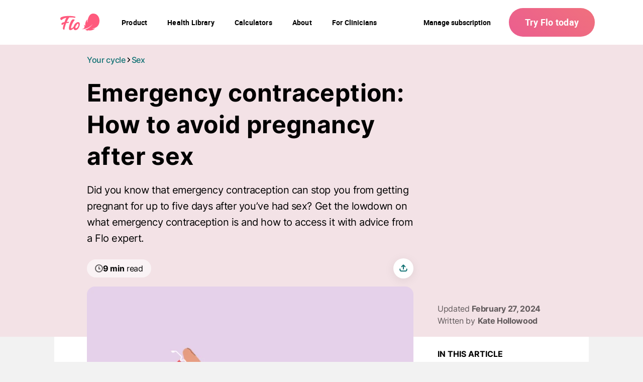

--- FILE ---
content_type: application/javascript
request_url: https://flo.health/build/website/vendors/polyfill/allPolyfill.js
body_size: -80
content:
Promise.allSettled||(Promise.allSettled=function(t){return Promise.all(t.map(t=>Promise.resolve(t).then(t=>({status:"fulfilled",value:t}),t=>({status:"rejected",reason:t}))))}),Function.prototype.bind||(Function.prototype.bind=function(t){if("function"!=typeof this)throw TypeError("Function.prototype.bind - what is trying to be bound is not callable");var o=Array.prototype.slice.call(arguments,1),r=this,e=function(){},n=function(){return r.apply(this instanceof e?this:t||window,o.concat(Array.prototype.slice.call(arguments)))};return e.prototype=this.prototype,n.prototype=new e,n}),Array.prototype.forEach||(Array.prototype.forEach=function(t,o){if(null==this)throw TypeError(" this is null or not defined");var r,e,n,i=Object(this),l=i.length>>>0;if("function"!=typeof t)throw TypeError(t+" is not a function");for(arguments.length>1&&(r=o),e=0;e<l;)e in i&&(n=i[e],t.call(r,n,e,i)),e++});

--- FILE ---
content_type: application/javascript
request_url: https://flo.health/build/website/regular/downloadapp-btn.js
body_size: 17044
content:
(()=>{var t={34:(t,e,r)=>{"use strict";var i=r(4901);t.exports=function(t){return"object"==typeof t?null!==t:i(t)}},81:(t,e,r)=>{"use strict";var i=r(9565),o=r(9306),n=r(8551),s=r(6823),a=r(851),c=TypeError;t.exports=function(t,e){var r=arguments.length<2?a(t):e;if(o(r))return n(i(r,t));throw new c(s(t)+" is not iterable")}},235:(t,e,r)=>{"use strict";var i=r(9213).forEach,o=r(4598)("forEach");t.exports=o?[].forEach:function(t){return i(this,t,arguments.length>1?arguments[1]:void 0)}},283:(t,e,r)=>{"use strict";var i=r(9504),o=r(9039),n=r(4901),s=r(9297),a=r(3724),c=r(350).CONFIGURABLE,u=r(3706),l=r(1181),b=l.enforce,p=l.get,f=String,w=Object.defineProperty,d=i("".slice),v=i("".replace),m=i([].join),h=a&&!o(function(){return 8!==w(function(){},"length",{value:8}).length}),g=String(String).split("String"),y=t.exports=function(t,e,r){"Symbol("===d(f(e),0,7)&&(e="["+v(f(e),/^Symbol\(([^)]*)\).*$/,"$1")+"]"),r&&r.getter&&(e="get "+e),r&&r.setter&&(e="set "+e),(!s(t,"name")||c&&t.name!==e)&&(a?w(t,"name",{value:e,configurable:!0}):t.name=e),h&&r&&s(r,"arity")&&t.length!==r.arity&&w(t,"length",{value:r.arity});try{r&&s(r,"constructor")&&r.constructor?a&&w(t,"prototype",{writable:!1}):t.prototype&&(t.prototype=void 0)}catch(t){}var i=b(t);return s(i,"source")||(i.source=m(g,"string"==typeof e?e:"")),t};Function.prototype.toString=y(function(){return n(this)&&p(this).source||u(this)},"toString")},350:(t,e,r)=>{"use strict";var i=r(3724),o=r(9297),n=Function.prototype,s=i&&Object.getOwnPropertyDescriptor,a=o(n,"name"),c=a&&"something"===function(){}.name,u=a&&(!i||i&&s(n,"name").configurable);t.exports={EXISTS:a,PROPER:c,CONFIGURABLE:u}},397:(t,e,r)=>{"use strict";var i=r(7751);t.exports=i("document","documentElement")},421:t=>{"use strict";t.exports={}},616:(t,e,r)=>{"use strict";var i=r(9039);t.exports=!i(function(){var t=function(){}.bind();return"function"!=typeof t||t.hasOwnProperty("prototype")})},679:(t,e,r)=>{"use strict";var i=r(1625),o=TypeError;t.exports=function(t,e){if(i(e,t))return t;throw new o("Incorrect invocation")}},741:t=>{"use strict";var e=Math.ceil,r=Math.floor;t.exports=Math.trunc||function(t){var i=+t;return(i>0?r:e)(i)}},757:(t,e,r)=>{"use strict";var i=r(7751),o=r(4901),n=r(1625),s=r(7040),a=Object;t.exports=s?function(t){return"symbol"==typeof t}:function(t){var e=i("Symbol");return o(e)&&n(e.prototype,a(t))}},851:(t,e,r)=>{"use strict";var i=r(6955),o=r(5966),n=r(4117),s=r(6269),a=r(8227)("iterator");t.exports=function(t){if(!n(t))return o(t,a)||o(t,"@@iterator")||s[i(t)]}},1072:(t,e,r)=>{"use strict";var i=r(1828),o=r(8727);t.exports=Object.keys||function(t){return i(t,o)}},1181:(t,e,r)=>{"use strict";var i,o,n,s=r(8622),a=r(2195),c=r(34),u=r(6699),l=r(9297),b=r(7629),p=r(6119),f=r(421),w="Object already initialized",d=a.TypeError,v=a.WeakMap;if(s||b.state){var m=b.state||(b.state=new v);m.get=m.get,m.has=m.has,m.set=m.set,i=function(t,e){if(m.has(t))throw new d(w);return e.facade=t,m.set(t,e),e},o=function(t){return m.get(t)||{}},n=function(t){return m.has(t)}}else{var h=p("state");f[h]=!0,i=function(t,e){if(l(t,h))throw new d(w);return e.facade=t,u(t,h,e),e},o=function(t){return l(t,h)?t[h]:{}},n=function(t){return l(t,h)}}t.exports={set:i,get:o,has:n,enforce:function(t){return n(t)?o(t):i(t,{})},getterFor:function(t){return function(e){var r;if(!c(e)||(r=o(e)).type!==t)throw new d("Incompatible receiver, "+t+" required");return r}}}},1291:(t,e,r)=>{"use strict";var i=r(741);t.exports=function(t){var e=+t;return e!=e||0===e?0:i(e)}},1469:(t,e,r)=>{"use strict";var i=r(7433);t.exports=function(t,e){return new(i(t))(0===e?0:e)}},1625:(t,e,r)=>{"use strict";var i=r(9504);t.exports=i({}.isPrototypeOf)},1629:(t,e,r)=>{"use strict";var i=r(6518),o=r(235);i({target:"Array",proto:!0,forced:[].forEach!==o},{forEach:o})},1767:t=>{"use strict";t.exports=function(t){return{iterator:t,next:t.next,done:!1}}},1828:(t,e,r)=>{"use strict";var i=r(9504),o=r(9297),n=r(5397),s=r(9617).indexOf,a=r(421),c=i([].push);t.exports=function(t,e){var r,i=n(t),u=0,l=[];for(r in i)!o(a,r)&&o(i,r)&&c(l,r);for(;e.length>u;)o(i,r=e[u++])&&(~s(l,r)||c(l,r));return l}},2010:(t,e,r)=>{"use strict";var i=r(3724),o=r(350).EXISTS,n=r(9504),s=r(2106),a=Function.prototype,c=n(a.toString),u=/function\b(?:\s|\/\*[\S\s]*?\*\/|\/\/[^\n\r]*[\n\r]+)*([^\s(/]*)/,l=n(u.exec);i&&!o&&s(a,"name",{configurable:!0,get:function(){try{return l(u,c(this))[1]}catch(t){return""}}})},2106:(t,e,r)=>{"use strict";var i=r(283),o=r(4913);t.exports=function(t,e,r){return r.get&&i(r.get,e,{getter:!0}),r.set&&i(r.set,e,{setter:!0}),o.f(t,e,r)}},2140:(t,e,r)=>{"use strict";var i={};i[r(8227)("toStringTag")]="z",t.exports="[object z]"===String(i)},2195:function(t,e,r){"use strict";var i=function(t){return t&&t.Math===Math&&t};t.exports=i("object"==typeof globalThis&&globalThis)||i("object"==typeof window&&window)||i("object"==typeof self&&self)||i("object"==typeof r.g&&r.g)||i("object"==typeof this&&this)||function(){return this}()||Function("return this")()},2211:(t,e,r)=>{"use strict";var i=r(9039);t.exports=!i(function(){function t(){}return t.prototype.constructor=null,Object.getPrototypeOf(new t)!==t.prototype})},2360:(t,e,r)=>{"use strict";var i,o=r(8551),n=r(6801),s=r(8727),a=r(421),c=r(397),u=r(4055),l=r(6119),b="prototype",p="script",f=l("IE_PROTO"),w=function(){},d=function(t){return"<"+p+">"+t+"</"+p+">"},v=function(t){t.write(d("")),t.close();var e=t.parentWindow.Object;return t=null,e},m=function(){try{i=new ActiveXObject("htmlfile")}catch(t){}var t,e,r;m="undefined"!=typeof document?document.domain&&i?v(i):(e=u("iframe"),r="java"+p+":",e.style.display="none",c.appendChild(e),e.src=String(r),(t=e.contentWindow.document).open(),t.write(d("document.F=Object")),t.close(),t.F):v(i);for(var o=s.length;o--;)delete m[b][s[o]];return m()};a[f]=!0,t.exports=Object.create||function(t,e){var r;return null!==t?(w[b]=o(t),r=new w,w[b]=null,r[f]=t):r=m(),void 0===e?r:n.f(r,e)}},2652:(t,e,r)=>{"use strict";var i=r(6080),o=r(9565),n=r(8551),s=r(6823),a=r(4209),c=r(6198),u=r(1625),l=r(81),b=r(851),p=r(9539),f=TypeError,w=function(t,e){this.stopped=t,this.result=e},d=w.prototype;t.exports=function(t,e,r){var v,m,h,g,y,x,k,S=r&&r.that,O=!(!r||!r.AS_ENTRIES),j=!(!r||!r.IS_RECORD),T=!(!r||!r.IS_ITERATOR),E=!(!r||!r.INTERRUPTED),P=i(e,S),A=function(t){return v&&p(v,"normal"),new w(!0,t)},_=function(t){return O?(n(t),E?P(t[0],t[1],A):P(t[0],t[1])):E?P(t,A):P(t)};if(j)v=t.iterator;else if(T)v=t;else{if(!(m=b(t)))throw new f(s(t)+" is not iterable");if(a(m)){for(h=0,g=c(t);g>h;h++)if((y=_(t[h]))&&u(d,y))return y;return new w(!1)}v=l(t,m)}for(x=j?t.next:v.next;!(k=o(x,v)).done;){try{y=_(k.value)}catch(t){p(v,"throw",t)}if("object"==typeof y&&y&&u(d,y))return y}return new w(!1)}},2777:(t,e,r)=>{"use strict";var i=r(9565),o=r(34),n=r(757),s=r(5966),a=r(4270),c=r(8227),u=TypeError,l=c("toPrimitive");t.exports=function(t,e){if(!o(t)||n(t))return t;var r,c=s(t,l);if(c){if(void 0===e&&(e="default"),r=i(c,t,e),!o(r)||n(r))return r;throw new u("Can't convert object to primitive value")}return void 0===e&&(e="number"),a(t,e)}},2787:(t,e,r)=>{"use strict";var i=r(9297),o=r(4901),n=r(8981),s=r(6119),a=r(2211),c=s("IE_PROTO"),u=Object,l=u.prototype;t.exports=a?u.getPrototypeOf:function(t){var e=n(t);if(i(e,c))return e[c];var r=e.constructor;return o(r)&&e instanceof r?r.prototype:e instanceof u?l:null}},2796:(t,e,r)=>{"use strict";var i=r(9039),o=r(4901),n=/#|\.prototype\./,s=function(t,e){var r=c[a(t)];return r===l||r!==u&&(o(e)?i(e):!!e)},a=s.normalize=function(t){return String(t).replace(n,".").toLowerCase()},c=s.data={},u=s.NATIVE="N",l=s.POLYFILL="P";t.exports=s},2839:(t,e,r)=>{"use strict";var i=r(2195).navigator,o=i&&i.userAgent;t.exports=o?String(o):""},3179:(t,e,r)=>{"use strict";var i=r(2140),o=r(6955);t.exports=i?{}.toString:function(){return"[object "+o(this)+"]"}},3392:(t,e,r)=>{"use strict";var i=r(9504),o=0,n=Math.random(),s=i(1.1.toString);t.exports=function(t){return"Symbol("+(void 0===t?"":t)+")_"+s(++o+n,36)}},3500:(t,e,r)=>{"use strict";var i=r(2195),o=r(7400),n=r(9296),s=r(235),a=r(6699),c=function(t){if(t&&t.forEach!==s)try{a(t,"forEach",s)}catch(e){t.forEach=s}};for(var u in o)o[u]&&c(i[u]&&i[u].prototype);c(n)},3517:(t,e,r)=>{"use strict";var i=r(9504),o=r(9039),n=r(4901),s=r(6955),a=r(7751),c=r(3706),u=function(){},l=a("Reflect","construct"),b=/^\s*(?:class|function)\b/,p=i(b.exec),f=!b.test(u),w=function(t){if(!n(t))return!1;try{return l(u,[],t),!0}catch(t){return!1}},d=function(t){if(!n(t))return!1;switch(s(t)){case"AsyncFunction":case"GeneratorFunction":case"AsyncGeneratorFunction":return!1}try{return f||!!p(b,c(t))}catch(t){return!0}};d.sham=!0,t.exports=!l||o(function(){var t;return w(w.call)||!w(Object)||!w(function(){t=!0})||t})?d:w},3706:(t,e,r)=>{"use strict";var i=r(9504),o=r(4901),n=r(7629),s=i(Function.toString);o(n.inspectSource)||(n.inspectSource=function(t){return s(t)}),t.exports=n.inspectSource},3717:(t,e)=>{"use strict";e.f=Object.getOwnPropertySymbols},3724:(t,e,r)=>{"use strict";var i=r(9039);t.exports=!i(function(){return 7!==Object.defineProperty({},1,{get:function(){return 7}})[1]})},3949:(t,e,r)=>{"use strict";r(7588)},4055:(t,e,r)=>{"use strict";var i=r(2195),o=r(34),n=i.document,s=o(n)&&o(n.createElement);t.exports=function(t){return s?n.createElement(t):{}}},4117:t=>{"use strict";t.exports=function(t){return null==t}},4209:(t,e,r)=>{"use strict";var i=r(8227),o=r(6269),n=i("iterator"),s=Array.prototype;t.exports=function(t){return void 0!==t&&(o.Array===t||s[n]===t)}},4270:(t,e,r)=>{"use strict";var i=r(9565),o=r(4901),n=r(34),s=TypeError;t.exports=function(t,e){var r,a;if("string"===e&&o(r=t.toString)&&!n(a=i(r,t)))return a;if(o(r=t.valueOf)&&!n(a=i(r,t)))return a;if("string"!==e&&o(r=t.toString)&&!n(a=i(r,t)))return a;throw new s("Can't convert object to primitive value")}},4376:(t,e,r)=>{"use strict";var i=r(4576);t.exports=Array.isArray||function(t){return"Array"===i(t)}},4495:(t,e,r)=>{"use strict";var i=r(9519),o=r(9039),n=r(2195).String;t.exports=!!Object.getOwnPropertySymbols&&!o(function(){var t=Symbol("symbol detection");return!n(t)||!(Object(t)instanceof Symbol)||!Symbol.sham&&i&&i<41})},4549:(t,e,r)=>{"use strict";var i=r(2195);t.exports=function(t,e){var r=i.Iterator,o=r&&r.prototype,n=o&&o[t],s=!1;if(n)try{n.call({next:function(){return{done:!0}},return:function(){s=!0}},-1)}catch(t){t instanceof e||(s=!1)}if(!s)return n}},4576:(t,e,r)=>{"use strict";var i=r(9504),o=i({}.toString),n=i("".slice);t.exports=function(t){return n(o(t),8,-1)}},4598:(t,e,r)=>{"use strict";var i=r(9039);t.exports=function(t,e){var r=[][t];return!!r&&i(function(){r.call(null,e||function(){return 1},1)})}},4659:(t,e,r)=>{"use strict";var i=r(3724),o=r(4913),n=r(6980);t.exports=function(t,e,r){i?o.f(t,e,n(0,r)):t[e]=r}},4901:t=>{"use strict";var e="object"==typeof document&&document.all;t.exports=void 0===e&&void 0!==e?function(t){return"function"==typeof t||t===e}:function(t){return"function"==typeof t}},4913:(t,e,r)=>{"use strict";var i=r(3724),o=r(5917),n=r(8686),s=r(8551),a=r(6969),c=TypeError,u=Object.defineProperty,l=Object.getOwnPropertyDescriptor,b="enumerable",p="configurable",f="writable";e.f=i?n?function(t,e,r){if(s(t),e=a(e),s(r),"function"==typeof t&&"prototype"===e&&"value"in r&&f in r&&!r[f]){var i=l(t,e);i&&i[f]&&(t[e]=r.value,r={configurable:p in r?r[p]:i[p],enumerable:b in r?r[b]:i[b],writable:!1})}return u(t,e,r)}:u:function(t,e,r){if(s(t),e=a(e),s(r),o)try{return u(t,e,r)}catch(t){}if("get"in r||"set"in r)throw new c("Accessors not supported");return"value"in r&&(t[e]=r.value),t}},5031:(t,e,r)=>{"use strict";var i=r(7751),o=r(9504),n=r(8480),s=r(3717),a=r(8551),c=o([].concat);t.exports=i("Reflect","ownKeys")||function(t){var e=n.f(a(t)),r=s.f;return r?c(e,r(t)):e}},5397:(t,e,r)=>{"use strict";var i=r(7055),o=r(7750);t.exports=function(t){return i(o(t))}},5610:(t,e,r)=>{"use strict";var i=r(1291),o=Math.max,n=Math.min;t.exports=function(t,e){var r=i(t);return r<0?o(r+e,0):n(r,e)}},5745:(t,e,r)=>{"use strict";var i=r(7629);t.exports=function(t,e){return i[t]||(i[t]=e||{})}},5917:(t,e,r)=>{"use strict";var i=r(3724),o=r(9039),n=r(4055);t.exports=!i&&!o(function(){return 7!==Object.defineProperty(n("div"),"a",{get:function(){return 7}}).a})},5966:(t,e,r)=>{"use strict";var i=r(9306),o=r(4117);t.exports=function(t,e){var r=t[e];return o(r)?void 0:i(r)}},6080:(t,e,r)=>{"use strict";var i=r(7476),o=r(9306),n=r(616),s=i(i.bind);t.exports=function(t,e){return o(t),void 0===e?t:n?s(t,e):function(){return t.apply(e,arguments)}}},6099:(t,e,r)=>{"use strict";var i=r(2140),o=r(6840),n=r(3179);i||o(Object.prototype,"toString",n,{unsafe:!0})},6119:(t,e,r)=>{"use strict";var i=r(5745),o=r(3392),n=i("keys");t.exports=function(t){return n[t]||(n[t]=o(t))}},6198:(t,e,r)=>{"use strict";var i=r(8014);t.exports=function(t){return i(t.length)}},6269:t=>{"use strict";t.exports={}},6395:t=>{"use strict";t.exports=!1},6518:(t,e,r)=>{"use strict";var i=r(2195),o=r(7347).f,n=r(6699),s=r(6840),a=r(9433),c=r(7740),u=r(2796);t.exports=function(t,e){var r,l,b,p,f,w=t.target,d=t.global,v=t.stat;if(r=d?i:v?i[w]||a(w,{}):i[w]&&i[w].prototype)for(l in e){if(p=e[l],b=t.dontCallGetSet?(f=o(r,l))&&f.value:r[l],!u(d?l:w+(v?".":"#")+l,t.forced)&&void 0!==b){if(typeof p==typeof b)continue;c(p,b)}(t.sham||b&&b.sham)&&n(p,"sham",!0),s(r,l,p,t)}}},6699:(t,e,r)=>{"use strict";var i=r(3724),o=r(4913),n=r(6980);t.exports=i?function(t,e,r){return o.f(t,e,n(1,r))}:function(t,e,r){return t[e]=r,t}},6801:(t,e,r)=>{"use strict";var i=r(3724),o=r(8686),n=r(4913),s=r(8551),a=r(5397),c=r(1072);e.f=i&&!o?Object.defineProperties:function(t,e){s(t);for(var r,i=a(e),o=c(e),u=o.length,l=0;u>l;)n.f(t,r=o[l++],i[r]);return t}},6823:t=>{"use strict";var e=String;t.exports=function(t){try{return e(t)}catch(t){return"Object"}}},6840:(t,e,r)=>{"use strict";var i=r(4901),o=r(4913),n=r(283),s=r(9433);t.exports=function(t,e,r,a){a||(a={});var c=a.enumerable,u=void 0!==a.name?a.name:e;if(i(r)&&n(r,u,a),a.global)c?t[e]=r:s(e,r);else{try{a.unsafe?t[e]&&(c=!0):delete t[e]}catch(t){}c?t[e]=r:o.f(t,e,{value:r,enumerable:!1,configurable:!a.nonConfigurable,writable:!a.nonWritable})}return t}},6955:(t,e,r)=>{"use strict";var i=r(2140),o=r(4901),n=r(4576),s=r(8227)("toStringTag"),a=Object,c="Arguments"===n(function(){return arguments}());t.exports=i?n:function(t){var e,r,i;return void 0===t?"Undefined":null===t?"Null":"string"==typeof(r=function(t,e){try{return t[e]}catch(t){}}(e=a(t),s))?r:c?n(e):"Object"===(i=n(e))&&o(e.callee)?"Arguments":i}},6969:(t,e,r)=>{"use strict";var i=r(2777),o=r(757);t.exports=function(t){var e=i(t,"string");return o(e)?e:e+""}},6980:t=>{"use strict";t.exports=function(t,e){return{enumerable:!(1&t),configurable:!(2&t),writable:!(4&t),value:e}}},7040:(t,e,r)=>{"use strict";var i=r(4495);t.exports=i&&!Symbol.sham&&"symbol"==typeof Symbol.iterator},7055:(t,e,r)=>{"use strict";var i=r(9504),o=r(9039),n=r(4576),s=Object,a=i("".split);t.exports=o(function(){return!s("z").propertyIsEnumerable(0)})?function(t){return"String"===n(t)?a(t,""):s(t)}:s},7232:function(t,e,r){var i;!function(o,n){"use strict";var s="function",a="undefined",c="object",u="string",l="major",b="model",p="name",f="type",w="vendor",d="version",v="architecture",m="console",h="mobile",g="tablet",y="smarttv",x="wearable",k="embedded",S="Amazon",O="Apple",j="ASUS",T="BlackBerry",E="Browser",P="Chrome",A="Firefox",_="Google",L="Honor",C="Huawei",I="LG",R="Microsoft",z="Motorola",M="Nvidia",N="OnePlus",q="Opera",F="OPPO",D="Samsung",U="Sharp",G="Sony",B="Xiaomi",V="Zebra",H="Facebook",W="Chromium OS",$="Mac OS",X=" Browser",Z=function(t){for(var e={},r=0;r<t.length;r++)e[t[r].toUpperCase()]=t[r];return e},Y=function(t,e){return typeof t===u&&-1!==K(e).indexOf(K(t))},K=function(t){return t.toLowerCase()},Q=function(t,e){if(typeof t===u)return t=t.replace(/^\s\s*/,""),typeof e===a?t:t.substring(0,500)},J=function(t,e){for(var r,i,o,a,u,l,b=0;b<e.length&&!u;){var p=e[b],f=e[b+1];for(r=i=0;r<p.length&&!u&&p[r];)if(u=p[r++].exec(t))for(o=0;o<f.length;o++)l=u[++i],typeof(a=f[o])===c&&a.length>0?2===a.length?typeof a[1]==s?this[a[0]]=a[1].call(this,l):this[a[0]]=a[1]:3===a.length?typeof a[1]!==s||a[1].exec&&a[1].test?this[a[0]]=l?l.replace(a[1],a[2]):n:this[a[0]]=l?a[1].call(this,l,a[2]):n:4===a.length&&(this[a[0]]=l?a[3].call(this,l.replace(a[1],a[2])):n):this[a]=l||n;b+=2}},tt=function(t,e){for(var r in e)if(typeof e[r]===c&&e[r].length>0){for(var i=0;i<e[r].length;i++)if(Y(e[r][i],t))return"?"===r?n:r}else if(Y(e[r],t))return"?"===r?n:r;return e.hasOwnProperty("*")?e["*"]:t},et={ME:"4.90","NT 3.11":"NT3.51","NT 4.0":"NT4.0",2e3:"NT 5.0",XP:["NT 5.1","NT 5.2"],Vista:"NT 6.0",7:"NT 6.1",8:"NT 6.2",8.1:"NT 6.3",10:["NT 6.4","NT 10.0"],RT:"ARM"},rt={browser:[[/\b(?:crmo|crios)\/([\w\.]+)/i],[d,[p,"Chrome"]],[/edg(?:e|ios|a)?\/([\w\.]+)/i],[d,[p,"Edge"]],[/(opera mini)\/([-\w\.]+)/i,/(opera [mobiletab]{3,6})\b.+version\/([-\w\.]+)/i,/(opera)(?:.+version\/|[\/ ]+)([\w\.]+)/i],[p,d],[/opios[\/ ]+([\w\.]+)/i],[d,[p,q+" Mini"]],[/\bop(?:rg)?x\/([\w\.]+)/i],[d,[p,q+" GX"]],[/\bopr\/([\w\.]+)/i],[d,[p,q]],[/\bb[ai]*d(?:uhd|[ub]*[aekoprswx]{5,6})[\/ ]?([\w\.]+)/i],[d,[p,"Baidu"]],[/\b(?:mxbrowser|mxios|myie2)\/?([-\w\.]*)\b/i],[d,[p,"Maxthon"]],[/(kindle)\/([\w\.]+)/i,/(lunascape|maxthon|netfront|jasmine|blazer|sleipnir)[\/ ]?([\w\.]*)/i,/(avant|iemobile|slim(?:browser|boat|jet))[\/ ]?([\d\.]*)/i,/(?:ms|\()(ie) ([\w\.]+)/i,/(flock|rockmelt|midori|epiphany|silk|skyfire|ovibrowser|bolt|iron|vivaldi|iridium|phantomjs|bowser|qupzilla|falkon|rekonq|puffin|brave|whale(?!.+naver)|qqbrowserlite|duckduckgo|klar|helio|(?=comodo_)?dragon)\/([-\w\.]+)/i,/(heytap|ovi|115)browser\/([\d\.]+)/i,/(weibo)__([\d\.]+)/i],[p,d],[/quark(?:pc)?\/([-\w\.]+)/i],[d,[p,"Quark"]],[/\bddg\/([\w\.]+)/i],[d,[p,"DuckDuckGo"]],[/(?:\buc? ?browser|(?:juc.+)ucweb)[\/ ]?([\w\.]+)/i],[d,[p,"UC"+E]],[/microm.+\bqbcore\/([\w\.]+)/i,/\bqbcore\/([\w\.]+).+microm/i,/micromessenger\/([\w\.]+)/i],[d,[p,"WeChat"]],[/konqueror\/([\w\.]+)/i],[d,[p,"Konqueror"]],[/trident.+rv[: ]([\w\.]{1,9})\b.+like gecko/i],[d,[p,"IE"]],[/ya(?:search)?browser\/([\w\.]+)/i],[d,[p,"Yandex"]],[/slbrowser\/([\w\.]+)/i],[d,[p,"Smart Lenovo "+E]],[/(avast|avg)\/([\w\.]+)/i],[[p,/(.+)/,"$1 Secure "+E],d],[/\bfocus\/([\w\.]+)/i],[d,[p,A+" Focus"]],[/\bopt\/([\w\.]+)/i],[d,[p,q+" Touch"]],[/coc_coc\w+\/([\w\.]+)/i],[d,[p,"Coc Coc"]],[/dolfin\/([\w\.]+)/i],[d,[p,"Dolphin"]],[/coast\/([\w\.]+)/i],[d,[p,q+" Coast"]],[/miuibrowser\/([\w\.]+)/i],[d,[p,"MIUI"+X]],[/fxios\/([\w\.-]+)/i],[d,[p,A]],[/\bqihoobrowser\/?([\w\.]*)/i],[d,[p,"360"]],[/\b(qq)\/([\w\.]+)/i],[[p,/(.+)/,"$1Browser"],d],[/(oculus|sailfish|huawei|vivo|pico)browser\/([\w\.]+)/i],[[p,/(.+)/,"$1"+X],d],[/samsungbrowser\/([\w\.]+)/i],[d,[p,D+" Internet"]],[/metasr[\/ ]?([\d\.]+)/i],[d,[p,"Sogou Explorer"]],[/(sogou)mo\w+\/([\d\.]+)/i],[[p,"Sogou Mobile"],d],[/(electron)\/([\w\.]+) safari/i,/(tesla)(?: qtcarbrowser|\/(20\d\d\.[-\w\.]+))/i,/m?(qqbrowser|2345(?=browser|chrome|explorer))\w*[\/ ]?v?([\w\.]+)/i],[p,d],[/(lbbrowser|rekonq)/i,/\[(linkedin)app\]/i],[p],[/ome\/([\w\.]+) \w* ?(iron) saf/i,/ome\/([\w\.]+).+qihu (360)[es]e/i],[d,p],[/((?:fban\/fbios|fb_iab\/fb4a)(?!.+fbav)|;fbav\/([\w\.]+);)/i],[[p,H],d],[/(Klarna)\/([\w\.]+)/i,/(kakao(?:talk|story))[\/ ]([\w\.]+)/i,/(naver)\(.*?(\d+\.[\w\.]+).*\)/i,/(daum)apps[\/ ]([\w\.]+)/i,/safari (line)\/([\w\.]+)/i,/\b(line)\/([\w\.]+)\/iab/i,/(alipay)client\/([\w\.]+)/i,/(twitter)(?:and| f.+e\/([\w\.]+))/i,/(chromium|instagram|snapchat)[\/ ]([-\w\.]+)/i],[p,d],[/\bgsa\/([\w\.]+) .*safari\//i],[d,[p,"GSA"]],[/musical_ly(?:.+app_?version\/|_)([\w\.]+)/i],[d,[p,"TikTok"]],[/headlesschrome(?:\/([\w\.]+)| )/i],[d,[p,P+" Headless"]],[/ wv\).+(chrome)\/([\w\.]+)/i],[[p,P+" WebView"],d],[/droid.+ version\/([\w\.]+)\b.+(?:mobile safari|safari)/i],[d,[p,"Android "+E]],[/(chrome|omniweb|arora|[tizenoka]{5} ?browser)\/v?([\w\.]+)/i],[p,d],[/version\/([\w\.\,]+) .*mobile\/\w+ (safari)/i],[d,[p,"Mobile Safari"]],[/version\/([\w(\.|\,)]+) .*(mobile ?safari|safari)/i],[d,p],[/webkit.+?(mobile ?safari|safari)(\/[\w\.]+)/i],[p,[d,tt,{"1.0":"/8",1.2:"/1",1.3:"/3","2.0":"/412","2.0.2":"/416","2.0.3":"/417","2.0.4":"/419","?":"/"}]],[/(webkit|khtml)\/([\w\.]+)/i],[p,d],[/(navigator|netscape\d?)\/([-\w\.]+)/i],[[p,"Netscape"],d],[/(wolvic|librewolf)\/([\w\.]+)/i],[p,d],[/mobile vr; rv:([\w\.]+)\).+firefox/i],[d,[p,A+" Reality"]],[/ekiohf.+(flow)\/([\w\.]+)/i,/(swiftfox)/i,/(icedragon|iceweasel|camino|chimera|fennec|maemo browser|minimo|conkeror)[\/ ]?([\w\.\+]+)/i,/(seamonkey|k-meleon|icecat|iceape|firebird|phoenix|palemoon|basilisk|waterfox)\/([-\w\.]+)$/i,/(firefox)\/([\w\.]+)/i,/(mozilla)\/([\w\.]+) .+rv\:.+gecko\/\d+/i,/(amaya|dillo|doris|icab|ladybird|lynx|mosaic|netsurf|obigo|polaris|w3m|(?:go|ice|up)[\. ]?browser)[-\/ ]?v?([\w\.]+)/i,/\b(links) \(([\w\.]+)/i],[p,[d,/_/g,"."]],[/(cobalt)\/([\w\.]+)/i],[p,[d,/master.|lts./,""]]],cpu:[[/\b((amd|x|x86[-_]?|wow|win)64)\b/i],[[v,"amd64"]],[/(ia32(?=;))/i,/\b((i[346]|x)86)(pc)?\b/i],[[v,"ia32"]],[/\b(aarch64|arm(v?[89]e?l?|_?64))\b/i],[[v,"arm64"]],[/\b(arm(v[67])?ht?n?[fl]p?)\b/i],[[v,"armhf"]],[/( (ce|mobile); ppc;|\/[\w\.]+arm\b)/i],[[v,"arm"]],[/((ppc|powerpc)(64)?)( mac|;|\))/i],[[v,/ower/,"",K]],[/ sun4\w[;\)]/i],[[v,"sparc"]],[/\b(avr32|ia64(?=;)|68k(?=\))|\barm(?=v([1-7]|[5-7]1)l?|;|eabi)|(irix|mips|sparc)(64)?\b|pa-risc)/i],[[v,K]]],device:[[/\b(sch-i[89]0\d|shw-m380s|sm-[ptx]\w{2,4}|gt-[pn]\d{2,4}|sgh-t8[56]9|nexus 10)/i],[b,[w,D],[f,g]],[/\b((?:s[cgp]h|gt|sm)-(?![lr])\w+|sc[g-]?[\d]+a?|galaxy nexus)/i,/samsung[- ]((?!sm-[lr])[-\w]+)/i,/sec-(sgh\w+)/i],[b,[w,D],[f,h]],[/(?:\/|\()(ip(?:hone|od)[\w, ]*)(?:\/|;)/i],[b,[w,O],[f,h]],[/\((ipad);[-\w\),; ]+apple/i,/applecoremedia\/[\w\.]+ \((ipad)/i,/\b(ipad)\d\d?,\d\d?[;\]].+ios/i],[b,[w,O],[f,g]],[/(macintosh);/i],[b,[w,O]],[/\b(sh-?[altvz]?\d\d[a-ekm]?)/i],[b,[w,U],[f,h]],[/\b((?:brt|eln|hey2?|gdi|jdn)-a?[lnw]09|(?:ag[rm]3?|jdn2|kob2)-a?[lw]0[09]hn)(?: bui|\)|;)/i],[b,[w,L],[f,g]],[/honor([-\w ]+)[;\)]/i],[b,[w,L],[f,h]],[/\b((?:ag[rs][2356]?k?|bah[234]?|bg[2o]|bt[kv]|cmr|cpn|db[ry]2?|jdn2|got|kob2?k?|mon|pce|scm|sht?|[tw]gr|vrd)-[ad]?[lw][0125][09]b?|605hw|bg2-u03|(?:gem|fdr|m2|ple|t1)-[7a]0[1-4][lu]|t1-a2[13][lw]|mediapad[\w\. ]*(?= bui|\)))\b(?!.+d\/s)/i],[b,[w,C],[f,g]],[/(?:huawei)([-\w ]+)[;\)]/i,/\b(nexus 6p|\w{2,4}e?-[atu]?[ln][\dx][012359c][adn]?)\b(?!.+d\/s)/i],[b,[w,C],[f,h]],[/oid[^\)]+; (2[\dbc]{4}(182|283|rp\w{2})[cgl]|m2105k81a?c)(?: bui|\))/i,/\b((?:red)?mi[-_ ]?pad[\w- ]*)(?: bui|\))/i],[[b,/_/g," "],[w,B],[f,g]],[/\b(poco[\w ]+|m2\d{3}j\d\d[a-z]{2})(?: bui|\))/i,/\b; (\w+) build\/hm\1/i,/\b(hm[-_ ]?note?[_ ]?(?:\d\w)?) bui/i,/\b(redmi[\-_ ]?(?:note|k)?[\w_ ]+)(?: bui|\))/i,/oid[^\)]+; (m?[12][0-389][01]\w{3,6}[c-y])( bui|; wv|\))/i,/\b(mi[-_ ]?(?:a\d|one|one[_ ]plus|note lte|max|cc)?[_ ]?(?:\d?\w?)[_ ]?(?:plus|se|lite|pro)?)(?: bui|\))/i,/ ([\w ]+) miui\/v?\d/i],[[b,/_/g," "],[w,B],[f,h]],[/; (\w+) bui.+ oppo/i,/\b(cph[12]\d{3}|p(?:af|c[al]|d\w|e[ar])[mt]\d0|x9007|a101op)\b/i],[b,[w,F],[f,h]],[/\b(opd2(\d{3}a?))(?: bui|\))/i],[b,[w,tt,{OnePlus:["304","403","203"],"*":F}],[f,g]],[/vivo (\w+)(?: bui|\))/i,/\b(v[12]\d{3}\w?[at])(?: bui|;)/i],[b,[w,"Vivo"],[f,h]],[/\b(rmx[1-3]\d{3})(?: bui|;|\))/i],[b,[w,"Realme"],[f,h]],[/\b(milestone|droid(?:[2-4x]| (?:bionic|x2|pro|razr))?:?( 4g)?)\b[\w ]+build\//i,/\bmot(?:orola)?[- ](\w*)/i,/((?:moto(?! 360)[\w\(\) ]+|xt\d{3,4}|nexus 6)(?= bui|\)))/i],[b,[w,z],[f,h]],[/\b(mz60\d|xoom[2 ]{0,2}) build\//i],[b,[w,z],[f,g]],[/((?=lg)?[vl]k\-?\d{3}) bui| 3\.[-\w; ]{10}lg?-([06cv9]{3,4})/i],[b,[w,I],[f,g]],[/(lm(?:-?f100[nv]?|-[\w\.]+)(?= bui|\))|nexus [45])/i,/\blg[-e;\/ ]+((?!browser|netcast|android tv|watch)\w+)/i,/\blg-?([\d\w]+) bui/i],[b,[w,I],[f,h]],[/(ideatab[-\w ]+|602lv|d-42a|a101lv|a2109a|a3500-hv|s[56]000|pb-6505[my]|tb-?x?\d{3,4}(?:f[cu]|xu|[av])|yt\d?-[jx]?\d+[lfmx])( bui|;|\)|\/)/i,/lenovo ?(b[68]0[08]0-?[hf]?|tab(?:[\w- ]+?)|tb[\w-]{6,7})( bui|;|\)|\/)/i],[b,[w,"Lenovo"],[f,g]],[/(nokia) (t[12][01])/i],[w,b,[f,g]],[/(?:maemo|nokia).*(n900|lumia \d+|rm-\d+)/i,/nokia[-_ ]?(([-\w\. ]*))/i],[[b,/_/g," "],[f,h],[w,"Nokia"]],[/(pixel (c|tablet))\b/i],[b,[w,_],[f,g]],[/droid.+; (pixel[\daxl ]{0,6})(?: bui|\))/i],[b,[w,_],[f,h]],[/droid.+; (a?\d[0-2]{2}so|[c-g]\d{4}|so[-gl]\w+|xq-a\w[4-7][12])(?= bui|\).+chrome\/(?![1-6]{0,1}\d\.))/i],[b,[w,G],[f,h]],[/sony tablet [ps]/i,/\b(?:sony)?sgp\w+(?: bui|\))/i],[[b,"Xperia Tablet"],[w,G],[f,g]],[/ (kb2005|in20[12]5|be20[12][59])\b/i,/(?:one)?(?:plus)? (a\d0\d\d)(?: b|\))/i],[b,[w,N],[f,h]],[/(alexa)webm/i,/(kf[a-z]{2}wi|aeo(?!bc)\w\w)( bui|\))/i,/(kf[a-z]+)( bui|\)).+silk\//i],[b,[w,S],[f,g]],[/((?:sd|kf)[0349hijorstuw]+)( bui|\)).+silk\//i],[[b,/(.+)/g,"Fire Phone $1"],[w,S],[f,h]],[/(playbook);[-\w\),; ]+(rim)/i],[b,w,[f,g]],[/\b((?:bb[a-f]|st[hv])100-\d)/i,/\(bb10; (\w+)/i],[b,[w,T],[f,h]],[/(?:\b|asus_)(transfo[prime ]{4,10} \w+|eeepc|slider \w+|nexus 7|padfone|p00[cj])/i],[b,[w,j],[f,g]],[/ (z[bes]6[027][012][km][ls]|zenfone \d\w?)\b/i],[b,[w,j],[f,h]],[/(nexus 9)/i],[b,[w,"HTC"],[f,g]],[/(htc)[-;_ ]{1,2}([\w ]+(?=\)| bui)|\w+)/i,/(zte)[- ]([\w ]+?)(?: bui|\/|\))/i,/(alcatel|geeksphone|nexian|panasonic(?!(?:;|\.))|sony(?!-bra))[-_ ]?([-\w]*)/i],[w,[b,/_/g," "],[f,h]],[/droid [\w\.]+; ((?:8[14]9[16]|9(?:0(?:48|60|8[01])|1(?:3[27]|66)|2(?:6[69]|9[56])|466))[gqswx])\w*(\)| bui)/i],[b,[w,"TCL"],[f,g]],[/(itel) ((\w+))/i],[[w,K],b,[f,tt,{tablet:["p10001l","w7001"],"*":"mobile"}]],[/droid.+; ([ab][1-7]-?[0178a]\d\d?)/i],[b,[w,"Acer"],[f,g]],[/droid.+; (m[1-5] note) bui/i,/\bmz-([-\w]{2,})/i],[b,[w,"Meizu"],[f,h]],[/; ((?:power )?armor(?:[\w ]{0,8}))(?: bui|\))/i],[b,[w,"Ulefone"],[f,h]],[/; (energy ?\w+)(?: bui|\))/i,/; energizer ([\w ]+)(?: bui|\))/i],[b,[w,"Energizer"],[f,h]],[/; cat (b35);/i,/; (b15q?|s22 flip|s48c|s62 pro)(?: bui|\))/i],[b,[w,"Cat"],[f,h]],[/((?:new )?andromax[\w- ]+)(?: bui|\))/i],[b,[w,"Smartfren"],[f,h]],[/droid.+; (a(?:015|06[35]|142p?))/i],[b,[w,"Nothing"],[f,h]],[/; (x67 5g|tikeasy \w+|ac[1789]\d\w+)( b|\))/i,/archos ?(5|gamepad2?|([\w ]*[t1789]|hello) ?\d+[\w ]*)( b|\))/i],[b,[w,"Archos"],[f,g]],[/archos ([\w ]+)( b|\))/i,/; (ac[3-6]\d\w{2,8})( b|\))/i],[b,[w,"Archos"],[f,h]],[/(imo) (tab \w+)/i,/(infinix) (x1101b?)/i],[w,b,[f,g]],[/(blackberry|benq|palm(?=\-)|sonyericsson|acer|asus(?! zenw)|dell|jolla|meizu|motorola|polytron|infinix|tecno|micromax|advan)[-_ ]?([-\w]*)/i,/; (hmd|imo) ([\w ]+?)(?: bui|\))/i,/(hp) ([\w ]+\w)/i,/(microsoft); (lumia[\w ]+)/i,/(lenovo)[-_ ]?([-\w ]+?)(?: bui|\)|\/)/i,/(oppo) ?([\w ]+) bui/i],[w,b,[f,h]],[/(kobo)\s(ereader|touch)/i,/(hp).+(touchpad(?!.+tablet)|tablet)/i,/(kindle)\/([\w\.]+)/i,/(nook)[\w ]+build\/(\w+)/i,/(dell) (strea[kpr\d ]*[\dko])/i,/(le[- ]+pan)[- ]+(\w{1,9}) bui/i,/(trinity)[- ]*(t\d{3}) bui/i,/(gigaset)[- ]+(q\w{1,9}) bui/i,/(vodafone) ([\w ]+)(?:\)| bui)/i],[w,b,[f,g]],[/(surface duo)/i],[b,[w,R],[f,g]],[/droid [\d\.]+; (fp\du?)(?: b|\))/i],[b,[w,"Fairphone"],[f,h]],[/(u304aa)/i],[b,[w,"AT&T"],[f,h]],[/\bsie-(\w*)/i],[b,[w,"Siemens"],[f,h]],[/\b(rct\w+) b/i],[b,[w,"RCA"],[f,g]],[/\b(venue[\d ]{2,7}) b/i],[b,[w,"Dell"],[f,g]],[/\b(q(?:mv|ta)\w+) b/i],[b,[w,"Verizon"],[f,g]],[/\b(?:barnes[& ]+noble |bn[rt])([\w\+ ]*) b/i],[b,[w,"Barnes & Noble"],[f,g]],[/\b(tm\d{3}\w+) b/i],[b,[w,"NuVision"],[f,g]],[/\b(k88) b/i],[b,[w,"ZTE"],[f,g]],[/\b(nx\d{3}j) b/i],[b,[w,"ZTE"],[f,h]],[/\b(gen\d{3}) b.+49h/i],[b,[w,"Swiss"],[f,h]],[/\b(zur\d{3}) b/i],[b,[w,"Swiss"],[f,g]],[/\b((zeki)?tb.*\b) b/i],[b,[w,"Zeki"],[f,g]],[/\b([yr]\d{2}) b/i,/\b(dragon[- ]+touch |dt)(\w{5}) b/i],[[w,"Dragon Touch"],b,[f,g]],[/\b(ns-?\w{0,9}) b/i],[b,[w,"Insignia"],[f,g]],[/\b((nxa|next)-?\w{0,9}) b/i],[b,[w,"NextBook"],[f,g]],[/\b(xtreme\_)?(v(1[045]|2[015]|[3469]0|7[05])) b/i],[[w,"Voice"],b,[f,h]],[/\b(lvtel\-)?(v1[12]) b/i],[[w,"LvTel"],b,[f,h]],[/\b(ph-1) /i],[b,[w,"Essential"],[f,h]],[/\b(v(100md|700na|7011|917g).*\b) b/i],[b,[w,"Envizen"],[f,g]],[/\b(trio[-\w\. ]+) b/i],[b,[w,"MachSpeed"],[f,g]],[/\btu_(1491) b/i],[b,[w,"Rotor"],[f,g]],[/((?:tegranote|shield t(?!.+d tv))[\w- ]*?)(?: b|\))/i],[b,[w,M],[f,g]],[/(sprint) (\w+)/i],[w,b,[f,h]],[/(kin\.[onetw]{3})/i],[[b,/\./g," "],[w,R],[f,h]],[/droid.+; (cc6666?|et5[16]|mc[239][23]x?|vc8[03]x?)\)/i],[b,[w,V],[f,g]],[/droid.+; (ec30|ps20|tc[2-8]\d[kx])\)/i],[b,[w,V],[f,h]],[/smart-tv.+(samsung)/i],[w,[f,y]],[/hbbtv.+maple;(\d+)/i],[[b,/^/,"SmartTV"],[w,D],[f,y]],[/(nux; netcast.+smarttv|lg (netcast\.tv-201\d|android tv))/i],[[w,I],[f,y]],[/(apple) ?tv/i],[w,[b,O+" TV"],[f,y]],[/crkey/i],[[b,P+"cast"],[w,_],[f,y]],[/droid.+aft(\w+)( bui|\))/i],[b,[w,S],[f,y]],[/(shield \w+ tv)/i],[b,[w,M],[f,y]],[/\(dtv[\);].+(aquos)/i,/(aquos-tv[\w ]+)\)/i],[b,[w,U],[f,y]],[/(bravia[\w ]+)( bui|\))/i],[b,[w,G],[f,y]],[/(mi(tv|box)-?\w+) bui/i],[b,[w,B],[f,y]],[/Hbbtv.*(technisat) (.*);/i],[w,b,[f,y]],[/\b(roku)[\dx]*[\)\/]((?:dvp-)?[\d\.]*)/i,/hbbtv\/\d+\.\d+\.\d+ +\([\w\+ ]*; *([\w\d][^;]*);([^;]*)/i],[[w,Q],[b,Q],[f,y]],[/droid.+; ([\w- ]+) (?:android tv|smart[- ]?tv)/i],[b,[f,y]],[/\b(android tv|smart[- ]?tv|opera tv|tv; rv:)\b/i],[[f,y]],[/(ouya)/i,/(nintendo) ([wids3utch]+)/i],[w,b,[f,m]],[/droid.+; (shield)( bui|\))/i],[b,[w,M],[f,m]],[/(playstation \w+)/i],[b,[w,G],[f,m]],[/\b(xbox(?: one)?(?!; xbox))[\); ]/i],[b,[w,R],[f,m]],[/\b(sm-[lr]\d\d[0156][fnuw]?s?|gear live)\b/i],[b,[w,D],[f,x]],[/((pebble))app/i,/(asus|google|lg|oppo) ((pixel |zen)?watch[\w ]*)( bui|\))/i],[w,b,[f,x]],[/(ow(?:19|20)?we?[1-3]{1,3})/i],[b,[w,F],[f,x]],[/(watch)(?: ?os[,\/]|\d,\d\/)[\d\.]+/i],[b,[w,O],[f,x]],[/(opwwe\d{3})/i],[b,[w,N],[f,x]],[/(moto 360)/i],[b,[w,z],[f,x]],[/(smartwatch 3)/i],[b,[w,G],[f,x]],[/(g watch r)/i],[b,[w,I],[f,x]],[/droid.+; (wt63?0{2,3})\)/i],[b,[w,V],[f,x]],[/droid.+; (glass) \d/i],[b,[w,_],[f,x]],[/(pico) (4|neo3(?: link|pro)?)/i],[w,b,[f,x]],[/; (quest( \d| pro)?)/i],[b,[w,H],[f,x]],[/(tesla)(?: qtcarbrowser|\/[-\w\.]+)/i],[w,[f,k]],[/(aeobc)\b/i],[b,[w,S],[f,k]],[/(homepod).+mac os/i],[b,[w,O],[f,k]],[/windows iot/i],[[f,k]],[/droid .+?; ([^;]+?)(?: bui|; wv\)|\) applew).+? mobile safari/i],[b,[f,h]],[/droid .+?; ([^;]+?)(?: bui|\) applew).+?(?! mobile) safari/i],[b,[f,g]],[/\b((tablet|tab)[;\/]|focus\/\d(?!.+mobile))/i],[[f,g]],[/(phone|mobile(?:[;\/]| [ \w\/\.]*safari)|pda(?=.+windows ce))/i],[[f,h]],[/droid .+?; ([\w\. -]+)( bui|\))/i],[b,[w,"Generic"]]],engine:[[/windows.+ edge\/([\w\.]+)/i],[d,[p,"EdgeHTML"]],[/(arkweb)\/([\w\.]+)/i],[p,d],[/webkit\/537\.36.+chrome\/(?!27)([\w\.]+)/i],[d,[p,"Blink"]],[/(presto)\/([\w\.]+)/i,/(webkit|trident|netfront|netsurf|amaya|lynx|w3m|goanna|servo)\/([\w\.]+)/i,/ekioh(flow)\/([\w\.]+)/i,/(khtml|tasman|links)[\/ ]\(?([\w\.]+)/i,/(icab)[\/ ]([23]\.[\d\.]+)/i,/\b(libweb)/i],[p,d],[/ladybird\//i],[[p,"LibWeb"]],[/rv\:([\w\.]{1,9})\b.+(gecko)/i],[d,p]],os:[[/microsoft (windows) (vista|xp)/i],[p,d],[/(windows (?:phone(?: os)?|mobile|iot))[\/ ]?([\d\.\w ]*)/i],[p,[d,tt,et]],[/windows nt 6\.2; (arm)/i,/windows[\/ ]([ntce\d\. ]+\w)(?!.+xbox)/i,/(?:win(?=3|9|n)|win 9x )([nt\d\.]+)/i],[[d,tt,et],[p,"Windows"]],[/[adehimnop]{4,7}\b(?:.*os ([\w]+) like mac|; opera)/i,/(?:ios;fbsv\/|iphone.+ios[\/ ])([\d\.]+)/i,/cfnetwork\/.+darwin/i],[[d,/_/g,"."],[p,"iOS"]],[/(mac os x) ?([\w\. ]*)/i,/(macintosh|mac_powerpc\b)(?!.+haiku)/i],[[p,$],[d,/_/g,"."]],[/droid ([\w\.]+)\b.+(android[- ]x86|harmonyos)/i],[d,p],[/(ubuntu) ([\w\.]+) like android/i],[[p,/(.+)/,"$1 Touch"],d],[/(android|bada|blackberry|kaios|maemo|meego|openharmony|qnx|rim tablet os|sailfish|series40|symbian|tizen|webos)\w*[-\/; ]?([\d\.]*)/i],[p,d],[/\(bb(10);/i],[d,[p,T]],[/(?:symbian ?os|symbos|s60(?=;)|series ?60)[-\/ ]?([\w\.]*)/i],[d,[p,"Symbian"]],[/mozilla\/[\d\.]+ \((?:mobile|tablet|tv|mobile; [\w ]+); rv:.+ gecko\/([\w\.]+)/i],[d,[p,A+" OS"]],[/web0s;.+rt(tv)/i,/\b(?:hp)?wos(?:browser)?\/([\w\.]+)/i],[d,[p,"webOS"]],[/watch(?: ?os[,\/]|\d,\d\/)([\d\.]+)/i],[d,[p,"watchOS"]],[/crkey\/([\d\.]+)/i],[d,[p,P+"cast"]],[/(cros) [\w]+(?:\)| ([\w\.]+)\b)/i],[[p,W],d],[/panasonic;(viera)/i,/(netrange)mmh/i,/(nettv)\/(\d+\.[\w\.]+)/i,/(nintendo|playstation) ([wids345portablevuch]+)/i,/(xbox); +xbox ([^\);]+)/i,/\b(joli|palm)\b ?(?:os)?\/?([\w\.]*)/i,/(mint)[\/\(\) ]?(\w*)/i,/(mageia|vectorlinux)[; ]/i,/([kxln]?ubuntu|debian|suse|opensuse|gentoo|arch(?= linux)|slackware|fedora|mandriva|centos|pclinuxos|red ?hat|zenwalk|linpus|raspbian|plan 9|minix|risc os|contiki|deepin|manjaro|elementary os|sabayon|linspire)(?: gnu\/linux)?(?: enterprise)?(?:[- ]linux)?(?:-gnu)?[-\/ ]?(?!chrom|package)([-\w\.]*)/i,/(hurd|linux)(?: arm\w*| x86\w*| ?)([\w\.]*)/i,/(gnu) ?([\w\.]*)/i,/\b([-frentopcghs]{0,5}bsd|dragonfly)[\/ ]?(?!amd|[ix346]{1,2}86)([\w\.]*)/i,/(haiku) (\w+)/i],[p,d],[/(sunos) ?([\w\.\d]*)/i],[[p,"Solaris"],d],[/((?:open)?solaris)[-\/ ]?([\w\.]*)/i,/(aix) ((\d)(?=\.|\)| )[\w\.])*/i,/\b(beos|os\/2|amigaos|morphos|openvms|fuchsia|hp-ux|serenityos)/i,/(unix) ?([\w\.]*)/i],[p,d]]},it=function(t,e){if(typeof t===c&&(e=t,t=n),!(this instanceof it))return new it(t,e).getResult();var r=typeof o!==a&&o.navigator?o.navigator:n,i=t||(r&&r.userAgent?r.userAgent:""),m=r&&r.userAgentData?r.userAgentData:n,y=e?function(t,e){var r={};for(var i in t)e[i]&&e[i].length%2==0?r[i]=e[i].concat(t[i]):r[i]=t[i];return r}(rt,e):rt,x=r&&r.userAgent==i;return this.getBrowser=function(){var t,e={};return e[p]=n,e[d]=n,J.call(e,i,y.browser),e[l]=typeof(t=e[d])===u?t.replace(/[^\d\.]/g,"").split(".")[0]:n,x&&r&&r.brave&&typeof r.brave.isBrave==s&&(e[p]="Brave"),e},this.getCPU=function(){var t={};return t[v]=n,J.call(t,i,y.cpu),t},this.getDevice=function(){var t={};return t[w]=n,t[b]=n,t[f]=n,J.call(t,i,y.device),x&&!t[f]&&m&&m.mobile&&(t[f]=h),x&&"Macintosh"==t[b]&&r&&typeof r.standalone!==a&&r.maxTouchPoints&&r.maxTouchPoints>2&&(t[b]="iPad",t[f]=g),t},this.getEngine=function(){var t={};return t[p]=n,t[d]=n,J.call(t,i,y.engine),t},this.getOS=function(){var t={};return t[p]=n,t[d]=n,J.call(t,i,y.os),x&&!t[p]&&m&&m.platform&&"Unknown"!=m.platform&&(t[p]=m.platform.replace(/chrome os/i,W).replace(/macos/i,$)),t},this.getResult=function(){return{ua:this.getUA(),browser:this.getBrowser(),engine:this.getEngine(),os:this.getOS(),device:this.getDevice(),cpu:this.getCPU()}},this.getUA=function(){return i},this.setUA=function(t){return i=typeof t===u&&t.length>500?Q(t,500):t,this},this.setUA(i),this};it.VERSION="1.0.41",it.BROWSER=Z([p,d,l]),it.CPU=Z([v]),it.DEVICE=Z([b,w,f,m,h,y,g,x,k]),it.ENGINE=it.OS=Z([p,d]),typeof e!==a?(t.exports&&(e=t.exports=it),e.UAParser=it):r.amdO?(i=function(){return it}.call(e,r,e,t))===n||(t.exports=i):typeof o!==a&&(o.UAParser=it);var ot=typeof o!==a&&(o.jQuery||o.Zepto);if(ot&&!ot.ua){var nt=new it;ot.ua=nt.getResult(),ot.ua.get=function(){return nt.getUA()},ot.ua.set=function(t){nt.setUA(t);var e=nt.getResult();for(var r in e)ot.ua[r]=e[r]}}}("object"==typeof window?window:this)},7347:(t,e,r)=>{"use strict";var i=r(3724),o=r(9565),n=r(8773),s=r(6980),a=r(5397),c=r(6969),u=r(9297),l=r(5917),b=Object.getOwnPropertyDescriptor;e.f=i?b:function(t,e){if(t=a(t),e=c(e),l)try{return b(t,e)}catch(t){}if(u(t,e))return s(!o(n.f,t,e),t[e])}},7400:t=>{"use strict";t.exports={CSSRuleList:0,CSSStyleDeclaration:0,CSSValueList:0,ClientRectList:0,DOMRectList:0,DOMStringList:0,DOMTokenList:1,DataTransferItemList:0,FileList:0,HTMLAllCollection:0,HTMLCollection:0,HTMLFormElement:0,HTMLSelectElement:0,MediaList:0,MimeTypeArray:0,NamedNodeMap:0,NodeList:1,PaintRequestList:0,Plugin:0,PluginArray:0,SVGLengthList:0,SVGNumberList:0,SVGPathSegList:0,SVGPointList:0,SVGStringList:0,SVGTransformList:0,SourceBufferList:0,StyleSheetList:0,TextTrackCueList:0,TextTrackList:0,TouchList:0}},7433:(t,e,r)=>{"use strict";var i=r(4376),o=r(3517),n=r(34),s=r(8227)("species"),a=Array;t.exports=function(t){var e;return i(t)&&(e=t.constructor,(o(e)&&(e===a||i(e.prototype))||n(e)&&null===(e=e[s]))&&(e=void 0)),void 0===e?a:e}},7476:(t,e,r)=>{"use strict";var i=r(4576),o=r(9504);t.exports=function(t){if("Function"===i(t))return o(t)}},7588:(t,e,r)=>{"use strict";var i=r(6518),o=r(9565),n=r(2652),s=r(9306),a=r(8551),c=r(1767),u=r(9539),l=r(4549)("forEach",TypeError);i({target:"Iterator",proto:!0,real:!0,forced:l},{forEach:function(t){a(this);try{s(t)}catch(t){u(this,"throw",t)}if(l)return o(l,this,t);var e=c(this),r=0;n(e,function(e){t(e,r++)},{IS_RECORD:!0})}})},7629:(t,e,r)=>{"use strict";var i=r(6395),o=r(2195),n=r(9433),s="__core-js_shared__",a=t.exports=o[s]||n(s,{});(a.versions||(a.versions=[])).push({version:"3.46.0",mode:i?"pure":"global",copyright:"© 2014-2025 Denis Pushkarev (zloirock.ru), 2025 CoreJS Company (core-js.io)",license:"https://github.com/zloirock/core-js/blob/v3.46.0/LICENSE",source:"https://github.com/zloirock/core-js"})},7657:(t,e,r)=>{"use strict";var i,o,n,s=r(9039),a=r(4901),c=r(34),u=r(2360),l=r(2787),b=r(6840),p=r(8227),f=r(6395),w=p("iterator"),d=!1;[].keys&&("next"in(n=[].keys())?(o=l(l(n)))!==Object.prototype&&(i=o):d=!0),!c(i)||s(function(){var t={};return i[w].call(t)!==t})?i={}:f&&(i=u(i)),a(i[w])||b(i,w,function(){return this}),t.exports={IteratorPrototype:i,BUGGY_SAFARI_ITERATORS:d}},7740:(t,e,r)=>{"use strict";var i=r(9297),o=r(5031),n=r(7347),s=r(4913);t.exports=function(t,e,r){for(var a=o(e),c=s.f,u=n.f,l=0;l<a.length;l++){var b=a[l];i(t,b)||r&&i(r,b)||c(t,b,u(e,b))}}},7750:(t,e,r)=>{"use strict";var i=r(4117),o=TypeError;t.exports=function(t){if(i(t))throw new o("Can't call method on "+t);return t}},7751:(t,e,r)=>{"use strict";var i=r(2195),o=r(4901);t.exports=function(t,e){return arguments.length<2?(r=i[t],o(r)?r:void 0):i[t]&&i[t][e];var r}},8014:(t,e,r)=>{"use strict";var i=r(1291),o=Math.min;t.exports=function(t){var e=i(t);return e>0?o(e,9007199254740991):0}},8111:(t,e,r)=>{"use strict";var i=r(6518),o=r(2195),n=r(679),s=r(8551),a=r(4901),c=r(2787),u=r(2106),l=r(4659),b=r(9039),p=r(9297),f=r(8227),w=r(7657).IteratorPrototype,d=r(3724),v=r(6395),m="constructor",h="Iterator",g=f("toStringTag"),y=TypeError,x=o[h],k=v||!a(x)||x.prototype!==w||!b(function(){x({})}),S=function(){if(n(this,w),c(this)===w)throw new y("Abstract class Iterator not directly constructable")},O=function(t,e){d?u(w,t,{configurable:!0,get:function(){return e},set:function(e){if(s(this),this===w)throw new y("You can't redefine this property");p(this,t)?this[t]=e:l(this,t,e)}}):w[t]=e};p(w,g)||O(g,h),!k&&p(w,m)&&w[m]!==Object||O(m,S),S.prototype=w,i({global:!0,constructor:!0,forced:k},{Iterator:S})},8227:(t,e,r)=>{"use strict";var i=r(2195),o=r(5745),n=r(9297),s=r(3392),a=r(4495),c=r(7040),u=i.Symbol,l=o("wks"),b=c?u.for||u:u&&u.withoutSetter||s;t.exports=function(t){return n(l,t)||(l[t]=a&&n(u,t)?u[t]:b("Symbol."+t)),l[t]}},8480:(t,e,r)=>{"use strict";var i=r(1828),o=r(8727).concat("length","prototype");e.f=Object.getOwnPropertyNames||function(t){return i(t,o)}},8551:(t,e,r)=>{"use strict";var i=r(34),o=String,n=TypeError;t.exports=function(t){if(i(t))return t;throw new n(o(t)+" is not an object")}},8622:(t,e,r)=>{"use strict";var i=r(2195),o=r(4901),n=i.WeakMap;t.exports=o(n)&&/native code/.test(String(n))},8686:(t,e,r)=>{"use strict";var i=r(3724),o=r(9039);t.exports=i&&o(function(){return 42!==Object.defineProperty(function(){},"prototype",{value:42,writable:!1}).prototype})},8727:t=>{"use strict";t.exports=["constructor","hasOwnProperty","isPrototypeOf","propertyIsEnumerable","toLocaleString","toString","valueOf"]},8773:(t,e)=>{"use strict";var r={}.propertyIsEnumerable,i=Object.getOwnPropertyDescriptor,o=i&&!r.call({1:2},1);e.f=o?function(t){var e=i(this,t);return!!e&&e.enumerable}:r},8981:(t,e,r)=>{"use strict";var i=r(7750),o=Object;t.exports=function(t){return o(i(t))}},8992:(t,e,r)=>{"use strict";r(8111)},9039:t=>{"use strict";t.exports=function(t){try{return!!t()}catch(t){return!0}}},9213:(t,e,r)=>{"use strict";var i=r(6080),o=r(9504),n=r(7055),s=r(8981),a=r(6198),c=r(1469),u=o([].push),l=function(t){var e=1===t,r=2===t,o=3===t,l=4===t,b=6===t,p=7===t,f=5===t||b;return function(w,d,v,m){for(var h,g,y=s(w),x=n(y),k=a(x),S=i(d,v),O=0,j=m||c,T=e?j(w,k):r||p?j(w,0):void 0;k>O;O++)if((f||O in x)&&(g=S(h=x[O],O,y),t))if(e)T[O]=g;else if(g)switch(t){case 3:return!0;case 5:return h;case 6:return O;case 2:u(T,h)}else switch(t){case 4:return!1;case 7:u(T,h)}return b?-1:o||l?l:T}};t.exports={forEach:l(0),map:l(1),filter:l(2),some:l(3),every:l(4),find:l(5),findIndex:l(6),filterReject:l(7)}},9296:(t,e,r)=>{"use strict";var i=r(4055)("span").classList,o=i&&i.constructor&&i.constructor.prototype;t.exports=o===Object.prototype?void 0:o},9297:(t,e,r)=>{"use strict";var i=r(9504),o=r(8981),n=i({}.hasOwnProperty);t.exports=Object.hasOwn||function(t,e){return n(o(t),e)}},9306:(t,e,r)=>{"use strict";var i=r(4901),o=r(6823),n=TypeError;t.exports=function(t){if(i(t))return t;throw new n(o(t)+" is not a function")}},9433:(t,e,r)=>{"use strict";var i=r(2195),o=Object.defineProperty;t.exports=function(t,e){try{o(i,t,{value:e,configurable:!0,writable:!0})}catch(r){i[t]=e}return e}},9504:(t,e,r)=>{"use strict";var i=r(616),o=Function.prototype,n=o.call,s=i&&o.bind.bind(n,n);t.exports=i?s:function(t){return function(){return n.apply(t,arguments)}}},9519:(t,e,r)=>{"use strict";var i,o,n=r(2195),s=r(2839),a=n.process,c=n.Deno,u=a&&a.versions||c&&c.version,l=u&&u.v8;l&&(o=(i=l.split("."))[0]>0&&i[0]<4?1:+(i[0]+i[1])),!o&&s&&(!(i=s.match(/Edge\/(\d+)/))||i[1]>=74)&&(i=s.match(/Chrome\/(\d+)/))&&(o=+i[1]),t.exports=o},9539:(t,e,r)=>{"use strict";var i=r(9565),o=r(8551),n=r(5966);t.exports=function(t,e,r){var s,a;o(t);try{if(!(s=n(t,"return"))){if("throw"===e)throw r;return r}s=i(s,t)}catch(t){a=!0,s=t}if("throw"===e)throw r;if(a)throw s;return o(s),r}},9565:(t,e,r)=>{"use strict";var i=r(616),o=Function.prototype.call;t.exports=i?o.bind(o):function(){return o.apply(o,arguments)}},9617:(t,e,r)=>{"use strict";var i=r(5397),o=r(5610),n=r(6198),s=function(t){return function(e,r,s){var a=i(e),c=n(a);if(0===c)return!t&&-1;var u,l=o(s,c);if(t&&r!=r){for(;c>l;)if((u=a[l++])!=u)return!0}else for(;c>l;l++)if((t||l in a)&&a[l]===r)return t||l||0;return!t&&-1}};t.exports={includes:s(!0),indexOf:s(!1)}}},e={};function r(i){var o=e[i];if(void 0!==o)return o.exports;var n=e[i]={exports:{}};return t[i].call(n.exports,n,n.exports,r),n.exports}r.amdO={},r.n=t=>{var e=t&&t.__esModule?()=>t.default:()=>t;return r.d(e,{a:e}),e},r.d=(t,e)=>{for(var i in e)r.o(e,i)&&!r.o(t,i)&&Object.defineProperty(t,i,{enumerable:!0,get:e[i]})},r.g=function(){if("object"==typeof globalThis)return globalThis;try{return this||new Function("return this")()}catch(t){if("object"==typeof window)return window}}(),r.o=(t,e)=>Object.prototype.hasOwnProperty.call(t,e),(()=>{"use strict";r(1629),r(2010),r(6099),r(8992),r(3949),r(3500);var t=r(7232);!function(e,r){var i=document.querySelectorAll("[data-component='downloadapp-btn']");if(0!==i.length){var o=new t.UAParser(navigator.userAgent),n=null===(e=o.getBrowser().name)||void 0===e?void 0:e.toLowerCase(),s=null===(r=o.getOS().name)||void 0===r?void 0:r.toLowerCase(),a=!1;"safari"!==n&&"mobile safari"!==n&&"ios"!==s||(a=!0),i.forEach(function(t){a?t.querySelector("[data-app='android']").remove():t.querySelector("[data-app='android']").style.display=null})}}()})()})();

--- FILE ---
content_type: image/svg+xml
request_url: https://flo.health/cdn-cgi/image/quality=85,format=auto/uploads/media/sulu-630x-inset/00/11520-Is%20there%20a%20best%20time%20to%20have%20sex%20to%20avoid%20pregnancy_.svg?v=1-0
body_size: 11278
content:
<?xml version="1.0" encoding="utf-8"?>
<svg xmlns="http://www.w3.org/2000/svg" fill="none" height="473" viewBox="0 0 1006 755" width="630">
<g clip-path="url(#clip0_691_1770)">
<rect fill="#D5E1FF" height="755" transform="matrix(-1 0 0 1 1006 0)" width="1006"/>
<mask fill="white" id="path-1-inside-1_691_1770">
<path clip-rule="evenodd" d="M116.498 272.747V576.852H891.662V273.657C891.662 266.11 885.616 259.975 878.103 259.832C878.753 255.947 879.12 251.542 879.12 246.874C879.12 237.686 877.699 229.516 875.495 224.327C884.437 221.865 891.006 213.675 891.006 203.951C891.006 192.28 881.545 182.82 869.874 182.82C858.204 182.82 848.743 192.28 848.743 203.951C848.743 213.676 855.312 221.866 864.255 224.327C862.051 229.517 860.63 237.686 860.63 246.874C860.63 251.296 860.959 255.482 861.546 259.213C839.543 257.545 817.893 252.504 797.364 244.239L718.549 212.508C682.091 197.829 643.911 187.855 604.932 182.825C598.084 181.942 591.228 181.21 584.345 180.659C565.09 179.116 524.334 175.984 510.103 175.937C494.572 175.885 451.21 179.676 436.257 181.028C432.808 181.34 429.389 181.691 425.947 182.074L422.184 182.492C374.898 187.746 328.406 198.605 283.685 214.841L202.411 244.348C185.09 250.637 167.055 254.749 148.72 256.592L145.351 256.93C145.847 253.447 146.123 249.599 146.123 245.554C146.123 236.366 144.702 228.197 142.498 223.007C151.44 220.546 158.009 212.356 158.009 202.631C158.009 190.961 148.548 181.5 136.877 181.5C125.207 181.5 115.746 190.961 115.746 202.631C115.746 212.356 122.315 220.546 131.257 223.007C129.054 228.197 127.633 236.366 127.633 245.554C127.633 250.267 128.007 254.711 128.668 258.623C121.71 259.658 116.498 265.643 116.498 272.747Z" fill-rule="evenodd"/>
</mask>
<path clip-rule="evenodd" d="M116.498 272.747V576.852H891.662V273.657C891.662 266.11 885.616 259.975 878.103 259.832C878.753 255.947 879.12 251.542 879.12 246.874C879.12 237.686 877.699 229.516 875.495 224.327C884.437 221.865 891.006 213.675 891.006 203.951C891.006 192.28 881.545 182.82 869.874 182.82C858.204 182.82 848.743 192.28 848.743 203.951C848.743 213.676 855.312 221.866 864.255 224.327C862.051 229.517 860.63 237.686 860.63 246.874C860.63 251.296 860.959 255.482 861.546 259.213C839.543 257.545 817.893 252.504 797.364 244.239L718.549 212.508C682.091 197.829 643.911 187.855 604.932 182.825C598.084 181.942 591.228 181.21 584.345 180.659C565.09 179.116 524.334 175.984 510.103 175.937C494.572 175.885 451.21 179.676 436.257 181.028C432.808 181.34 429.389 181.691 425.947 182.074L422.184 182.492C374.898 187.746 328.406 198.605 283.685 214.841L202.411 244.348C185.09 250.637 167.055 254.749 148.72 256.592L145.351 256.93C145.847 253.447 146.123 249.599 146.123 245.554C146.123 236.366 144.702 228.197 142.498 223.007C151.44 220.546 158.009 212.356 158.009 202.631C158.009 190.961 148.548 181.5 136.877 181.5C125.207 181.5 115.746 190.961 115.746 202.631C115.746 212.356 122.315 220.546 131.257 223.007C129.054 228.197 127.633 236.366 127.633 245.554C127.633 250.267 128.007 254.711 128.668 258.623C121.71 259.658 116.498 265.643 116.498 272.747Z" fill="#D5E1FF" fill-rule="evenodd"/>
<path d="M116.498 576.852H114.498V578.852H116.498V576.852ZM891.662 576.852V578.852H893.662V576.852H891.662ZM878.103 259.832L876.131 259.502L875.748 261.787L878.065 261.831L878.103 259.832ZM875.495 224.327L874.964 222.398L872.761 223.005L873.654 225.108L875.495 224.327ZM864.255 224.327L866.096 225.108L866.989 223.005L864.785 222.398L864.255 224.327ZM861.546 259.213L861.395 261.207L863.914 261.398L863.522 258.902L861.546 259.213ZM797.364 244.239L798.111 242.383L797.364 244.239ZM718.549 212.508L719.296 210.652L718.549 212.508ZM604.932 182.825L604.676 184.809L604.932 182.825ZM584.345 180.659L584.186 182.653L584.345 180.659ZM510.103 175.937L510.096 177.937L510.103 175.937ZM436.257 181.028L436.076 179.037L436.257 181.028ZM425.947 182.074L425.726 180.086L425.947 182.074ZM422.184 182.492L421.963 180.504L422.184 182.492ZM283.685 214.841L283.003 212.961L283.685 214.841ZM202.411 244.348L203.094 246.228L202.411 244.348ZM148.72 256.592L148.52 254.602H148.52L148.72 256.592ZM145.351 256.93L143.371 256.648L143.011 259.175L145.551 258.92L145.351 256.93ZM142.498 223.007L141.967 221.079L139.764 221.685L140.657 223.789L142.498 223.007ZM131.257 223.007L133.098 223.789L133.991 221.685L131.788 221.079L131.257 223.007ZM128.668 258.623L128.962 260.601L130.98 260.301L130.64 258.289L128.668 258.623ZM118.498 576.852V272.747H114.498V576.852H118.498ZM891.662 574.852H116.498V578.852H891.662V574.852ZM889.662 273.657V576.852H893.662V273.657H889.662ZM878.065 261.831C884.49 261.954 889.662 267.202 889.662 273.657H893.662C893.662 265.018 886.741 257.997 878.142 257.832L878.065 261.831ZM877.12 246.874C877.12 251.441 876.761 255.735 876.131 259.502L880.076 260.162C880.745 256.159 881.12 251.644 881.12 246.874H877.12ZM873.654 225.108C875.716 229.965 877.12 237.841 877.12 246.874H881.12C881.12 237.53 879.681 229.068 877.336 223.545L873.654 225.108ZM876.026 226.255C885.813 223.561 893.006 214.598 893.006 203.951H889.006C889.006 212.752 883.061 220.17 874.964 222.398L876.026 226.255ZM893.006 203.951C893.006 191.176 882.65 180.82 869.874 180.82V184.82C880.44 184.82 889.006 193.385 889.006 203.951H893.006ZM869.874 180.82C857.099 180.82 846.743 191.176 846.743 203.951H850.743C850.743 193.385 859.309 184.82 869.874 184.82V180.82ZM846.743 203.951C846.743 214.599 853.936 223.562 863.724 226.255L864.785 222.398C856.688 220.17 850.743 212.752 850.743 203.951H846.743ZM862.63 246.874C862.63 237.842 864.033 229.965 866.096 225.108L862.414 223.545C860.068 229.068 858.63 237.53 858.63 246.874H862.63ZM863.522 258.902C862.952 255.281 862.63 251.2 862.63 246.874H858.63C858.63 251.392 858.966 255.682 859.57 259.524L863.522 258.902ZM796.617 246.094C817.337 254.436 839.187 259.523 861.395 261.207L861.697 257.218C839.898 255.566 818.45 250.572 798.111 242.383L796.617 246.094ZM717.802 214.363L796.617 246.094L798.111 242.383L719.296 210.652L717.802 214.363ZM604.676 184.809C643.487 189.817 681.501 199.748 717.802 214.363L719.296 210.652C682.68 195.911 644.335 185.893 605.188 180.842L604.676 184.809ZM584.186 182.653C591.033 183.201 597.857 183.929 604.676 184.809L605.188 180.842C598.311 179.955 591.422 179.22 584.505 178.665L584.186 182.653ZM510.096 177.937C524.23 177.984 564.886 181.106 584.186 182.653L584.505 178.665C565.294 177.126 524.439 173.985 510.109 173.937L510.096 177.937ZM436.437 183.02C451.443 181.663 494.684 177.886 510.096 177.937L510.109 173.937C494.46 173.885 450.977 177.689 436.076 179.037L436.437 183.02ZM426.168 184.061C429.599 183.68 433.004 183.331 436.437 183.02L436.076 179.037C432.612 179.35 429.179 179.702 425.726 180.086L426.168 184.061ZM422.405 184.479L426.168 184.061L425.726 180.086L421.963 180.504L422.405 184.479ZM284.368 216.721C328.939 200.539 375.277 189.716 422.405 184.479L421.963 180.504C374.52 185.775 327.872 196.671 283.003 212.961L284.368 216.721ZM203.094 246.228L284.368 216.721L283.003 212.961L201.729 242.468L203.094 246.228ZM148.92 258.582C167.42 256.723 185.617 252.573 203.094 246.228L201.729 242.468C184.563 248.7 166.69 252.776 148.52 254.602L148.92 258.582ZM145.551 258.92L148.92 258.582L148.52 254.602L145.151 254.94L145.551 258.92ZM144.123 245.554C144.123 249.511 143.853 253.264 143.371 256.648L147.331 257.212C147.841 253.63 148.123 249.688 148.123 245.554H144.123ZM140.657 223.789C142.719 228.645 144.123 236.521 144.123 245.554H148.123C148.123 236.21 146.684 227.749 144.339 222.225L140.657 223.789ZM156.009 202.631C156.009 211.432 150.064 218.85 141.967 221.079L143.029 224.935C152.817 222.241 160.009 213.279 160.009 202.631H156.009ZM136.877 183.5C147.443 183.5 156.009 192.065 156.009 202.631H160.009C160.009 189.856 149.652 179.5 136.877 179.5V183.5ZM117.746 202.631C117.746 192.065 126.311 183.5 136.877 183.5V179.5C124.102 179.5 113.746 189.856 113.746 202.631H117.746ZM131.788 221.079C123.691 218.85 117.746 211.433 117.746 202.631H113.746C113.746 213.279 120.939 222.242 130.727 224.935L131.788 221.079ZM129.633 245.554C129.633 236.522 131.036 228.645 133.098 223.789L129.416 222.225C127.071 227.749 125.633 236.21 125.633 245.554H129.633ZM130.64 258.289C129.999 254.497 129.633 250.164 129.633 245.554H125.633C125.633 250.369 126.014 254.925 126.696 258.956L130.64 258.289ZM118.498 272.747C118.498 266.638 122.98 261.491 128.962 260.601L128.374 256.645C120.44 257.825 114.498 264.648 114.498 272.747H118.498Z" fill="#9BB7FF" mask="url(#path-1-inside-1_691_1770)"/>
<mask fill="white" id="path-3-inside-2_691_1770">
<path d="M146 299.702V603.915H861V298.947C861 292.29 855.603 286.893 848.946 286.893C823.087 286.893 797.507 281.553 773.808 271.209L700.719 239.307C667.512 224.813 632.482 214.919 596.598 209.899C590.233 209.009 583.853 208.271 577.45 207.715C559.654 206.169 522.162 203.048 509.056 203.001C494.827 202.949 455.272 206.689 441.223 208.064C437.862 208.393 434.517 208.765 431.163 209.169C385.445 214.677 340.618 226 297.769 242.866L228.94 269.958C210.521 277.207 191.217 281.967 171.538 284.111L158.734 285.506C151.488 286.295 146 292.414 146 299.702Z"/>
</mask>
<path d="M146 299.702V603.915H861V298.947C861 292.29 855.603 286.893 848.946 286.893C823.087 286.893 797.507 281.553 773.808 271.209L700.719 239.307C667.512 224.813 632.482 214.919 596.598 209.899C590.233 209.009 583.853 208.271 577.45 207.715C559.654 206.169 522.162 203.048 509.056 203.001C494.827 202.949 455.272 206.689 441.223 208.064C437.862 208.393 434.517 208.765 431.163 209.169C385.445 214.677 340.618 226 297.769 242.866L228.94 269.958C210.521 277.207 191.217 281.967 171.538 284.111L158.734 285.506C151.488 286.295 146 292.414 146 299.702Z" fill="#D5E1FF"/>
<path d="M146 603.915H144V605.915H146V603.915ZM861 603.915V605.915H863V603.915H861ZM700.719 239.307L699.919 241.14L700.719 239.307ZM773.808 271.209L774.608 269.376L773.808 271.209ZM158.734 285.506L158.517 283.517L158.734 285.506ZM171.538 284.111L171.755 286.099L171.538 284.111ZM228.94 269.958L228.208 268.097L228.94 269.958ZM297.769 242.866L298.501 244.727L297.769 242.866ZM441.223 208.064L441.029 206.074V206.074L441.223 208.064ZM509.056 203.001L509.048 205.001L509.056 203.001ZM577.45 207.715L577.623 205.722L577.45 207.715ZM596.598 209.899L596.321 211.88L596.598 209.899ZM431.163 209.169L431.402 211.155L431.163 209.169ZM148 603.915V299.702H144V603.915H148ZM859 298.947V603.915H863V298.947H859ZM861 601.915H146V605.915H861V601.915ZM699.919 241.14L773.008 273.042L774.608 269.376L701.519 237.474L699.919 241.14ZM158.95 287.494L171.755 286.099L171.322 282.123L158.517 283.517L158.95 287.494ZM229.673 271.819L298.501 244.727L297.036 241.005L228.208 268.097L229.673 271.819ZM441.418 210.055C455.524 208.674 494.948 204.95 509.048 205.001L509.063 201.001C494.705 200.949 455.02 204.704 441.029 206.074L441.418 210.055ZM509.048 205.001C522.049 205.047 559.433 208.158 577.277 209.707L577.623 205.722C559.875 204.181 522.274 201.048 509.063 201.001L509.048 205.001ZM577.277 209.707C583.642 210.26 589.987 210.994 596.321 211.88L596.876 207.919C590.479 207.024 584.064 206.282 577.623 205.722L577.277 209.707ZM431.402 211.155C434.744 210.753 438.074 210.382 441.418 210.055L441.029 206.074C437.649 206.405 434.29 206.778 430.924 207.184L431.402 211.155ZM171.755 286.099C191.61 283.936 211.088 279.134 229.673 271.819L228.208 268.097C209.954 275.281 190.823 279.998 171.322 282.123L171.755 286.099ZM298.501 244.727C341.192 227.924 385.853 216.642 431.402 211.155L430.924 207.184C385.037 212.711 340.044 224.077 297.036 241.005L298.501 244.727ZM773.008 273.042C796.96 283.497 822.812 288.893 848.946 288.893V284.893C823.363 284.893 798.055 279.61 774.608 269.376L773.008 273.042ZM863 298.947C863 291.185 856.708 284.893 848.946 284.893V288.893C854.499 288.893 859 293.394 859 298.947H863ZM701.519 237.474C668.145 222.907 632.939 212.963 596.876 207.919L596.321 211.88C632.024 216.874 666.878 226.719 699.919 241.14L701.519 237.474ZM148 299.702C148 293.434 152.72 288.173 158.95 287.494L158.517 283.517C150.257 284.417 144 291.393 144 299.702H148Z" fill="#9BB7FF" mask="url(#path-3-inside-2_691_1770)"/>
<path d="M236.183 301.78C223.948 327.179 222.032 422.139 224.316 452.835L249.074 604.435L509.418 578.846L801.244 565.575C802.417 565.522 803.581 565.345 804.717 565.048C814.87 562.393 820.098 551.152 815.587 541.676L812.228 534.622C810.746 531.508 809.977 528.103 809.977 524.654V506.833C809.977 503.188 809.717 499.548 809.199 495.94L803.008 452.835C800.719 409.416 764.378 362.935 746.494 346.136L744.976 341.201C743.626 336.813 743.444 332.15 744.446 327.67L747.842 312.486C748.337 310.274 747.633 307.964 745.988 306.405C744.123 304.637 741.387 304.145 739.024 305.154L726.305 310.584C721.734 312.536 716.705 313.159 711.796 312.38L689.979 308.92C619.013 297.755 514.13 297.548 475.5 313.572L394.527 298.84C362.467 288.056 297.128 287.495 265.417 288.634C263.277 288.711 261.151 288.366 259.151 287.601L252.762 285.157C245.573 282.407 237.86 287.715 237.86 295.412C237.86 297.644 237.151 299.769 236.183 301.78Z" fill="white"/>
<path d="M510.998 210.6C498.349 224.198 502.261 254.173 506.528 269.991C508.311 271.699 515.214 275.483 521.856 282.124L535.266 310.223L572.305 317.886L609.983 313.416L612.102 311.104C615.309 307.606 617.479 303.283 618.366 298.621L619.562 292.342C624.59 281.029 626.687 268.633 625.659 256.296L624.672 244.446L626.107 232.521C626.833 226.484 625.608 220.373 622.61 215.083L619.562 209.704L618.438 205.792C615.816 196.67 608.822 189.455 599.787 186.551L597.193 185.717C595.284 185.103 593.474 184.215 591.822 183.079C586.25 179.248 579.154 178.393 572.831 180.791L569.131 182.195C564.641 183.898 559.791 184.425 555.04 183.726L549.197 182.867C542.056 181.817 534.783 183.518 528.849 187.626L525.395 190.018C521.575 192.662 518.461 196.201 516.323 200.326L510.998 210.6Z" fill="#633620"/>
<path d="M791.472 524.305L754.46 397.61L683.283 413.269L716.024 515.763L782.931 638.187L841.296 653.846L791.472 524.305Z" fill="#FFBB97"/>
<path d="M533.989 332.492H551.232H620.331C623.276 332.492 626.204 332.948 629.01 333.843L637.019 336.398H665.767C677.84 336.398 689.835 338.344 701.289 342.163L708.01 344.403C716.136 347.112 723.72 351.237 730.408 356.588C735.506 360.666 740.031 365.413 743.86 370.701L745.746 373.305C750.587 379.991 754.548 387.27 757.534 394.965L770.756 429.044C771.94 432.095 773.64 434.919 775.784 437.392L779.776 441.999C785.191 448.496 782.518 458.398 774.57 461.289L772.545 462.025C766.404 456.968 758.798 454.021 750.852 453.621L747.918 453.473C734.589 452.802 721.628 457.959 712.404 467.604L709.911 470.21L711.043 476.26L729.055 535.298C729.854 537.92 731.029 540.413 732.541 542.699L757.83 580.926C759.85 583.979 761.57 587.22 762.968 590.604L774.39 618.258L701.79 611.852L562.995 629.646L488.26 622.528L496.039 578.196C496.181 577.384 496.253 576.561 496.253 575.736V558.716C496.253 552.506 494.52 546.419 491.25 541.14L483.491 528.613C481.506 525.41 480.079 521.893 479.269 518.213L470.675 479.177C469.199 472.469 465.689 466.38 460.624 461.74L442.109 444.78L387.723 351.057L455.554 324.638L496.253 344.631L533.989 332.492Z" fill="#9BB7FF"/>
<path d="M616.479 322.77L610.663 280.118L539.812 311.785L550.522 342.488L537.67 353.912L540.529 360.02C546.688 373.173 559.549 381.904 574.047 382.771C576.939 382.945 579.842 382.8 582.703 382.34L584.668 382.024C600.533 379.475 614.617 370.426 623.531 357.056L626.076 353.238C630.524 346.566 628.934 337.575 622.468 332.833C619.19 330.429 617.029 326.797 616.479 322.77Z" fill="#FFBB97"/>
<path d="M513.396 265.375C511.112 257.378 513.396 245.62 513.396 241.098L521.161 233.852C526.923 228.475 534.783 225.946 542.6 226.955L544.487 227.198C549.543 227.851 554.666 226.67 558.926 223.87L566.844 218.667C572.537 214.926 580.194 216.619 583.78 222.411C585.51 225.207 585.979 228.584 585.674 231.857C585.173 237.216 585.527 245.364 591.47 248.851C600.698 254.265 603.79 252.808 605.504 253.95C610.074 244.24 616.609 237.222 619.941 238.174C624.225 240.316 628.489 243.098 626.347 261.662C624.633 276.514 614.02 282.068 610.688 281.592V287.906V310.714L596.205 335.191L578.96 345.204L558.377 347.075L540.019 330.741L526.169 302.562C524.668 299.508 523.887 296.15 523.887 292.747V289.435C523.887 285.168 522.66 280.992 520.353 277.402L518.88 275.112L513.396 265.375Z" fill="#FFBB97"/>
<path d="M549.248 267.88L550.546 271.383C552.392 276.366 552.812 281.765 551.757 286.973L550.871 291.352C550.121 295.053 553.507 298.26 557.162 297.311L564.003 295.534" stroke="#D19174" stroke-linecap="round" stroke-width="2"/>
<path d="M562.27 259.536C565.84 256.918 577.846 253.973 583.965 259.536" stroke="#D19174" stroke-linecap="round" stroke-width="2"/>
<path d="M521.964 271.459C525.051 268.286 530.563 262.317 542.246 265.099" stroke="#D19174" stroke-linecap="round" stroke-width="2"/>
<ellipse cx="538.596" cy="281.028" fill="#44362F" rx="2.85606" ry="4.99811" transform="rotate(-9.36412 538.596 281.028)"/>
<ellipse cx="571.545" cy="272.944" fill="#44362F" rx="2.85606" ry="4.99811" transform="rotate(-9.36412 571.545 272.944)"/>
<path d="M344.355 310.892L375.224 293.972C382.303 290.092 390.694 289.388 398.32 292.036L414.549 297.671C438.375 305.944 464.636 303.3 486.334 290.441L503.508 280.264L510.842 275.325C519.459 269.523 526.147 261.278 530.046 251.649L530.35 250.9C534.28 241.196 535.042 230.497 532.526 220.333L530.431 211.869C528.138 202.603 521.764 194.879 513.102 190.869C511.278 190.024 509.539 189.007 507.909 187.831L495.077 178.572C486.266 172.216 475.815 168.524 464.966 167.937C450.962 167.179 437.175 171.638 426.267 180.452L419.357 186.036C416.421 188.408 413.657 190.986 411.086 193.75L399.116 206.616C395.506 210.496 390.888 213.295 385.779 214.7L376.921 217.136C369.462 219.187 363.335 224.509 360.259 231.607C357.459 238.069 352.114 243.088 345.489 245.477L331.324 250.586C320.001 254.67 312.453 265.415 312.453 277.453V291.999C312.453 302.735 320.357 311.832 330.988 313.333C335.59 313.982 340.279 313.126 344.355 310.892Z" fill="#734430"/>
<path d="M256.356 381.951L245.419 425.427C244.14 430.509 241.483 435.14 237.741 438.809L207.725 468.241C205.435 470.487 202.781 472.329 199.876 473.691L181.488 482.31L166.541 507.222L187.542 530.205C198.632 542.341 211.417 552.813 225.499 561.297L230.912 564.557C252.272 577.425 276.191 585.46 300.988 588.098L311.561 589.223C323.981 590.544 336.509 590.499 348.919 589.089L392.883 584.093L401.582 536.871C402.413 532.356 404.324 528.11 407.151 524.494L452.413 466.596C458.227 459.158 462.101 450.39 463.686 441.083L469.754 405.44L484.577 375.244C487.404 369.485 487.976 362.878 486.179 356.719C484.752 351.824 481.9 347.464 477.987 344.194L464.842 333.207L461.272 324.639C461.272 324.639 456.988 307.503 427.713 292.508C398.438 277.514 384.872 281.798 384.872 281.798H374.162L344.173 276.086L294.926 301.076L267.612 353.914L256.356 381.951Z" fill="#FF99F0"/>
<path d="M416.063 269.388L426.121 257.228L453.108 288.141C458.434 294.242 458.365 303.359 452.948 309.378L451.945 310.493C447.632 315.285 447.124 322.393 450.712 327.75C453.298 331.612 453.884 336.546 451.61 340.6C444.112 353.963 430.689 367.867 421.991 375.772C419.861 377.708 416.725 378.103 414.368 376.451C391.808 360.63 382.448 316.002 380.185 291.403C379.983 289.212 381.584 287.302 383.768 287.038C396.396 285.507 407.955 279.19 416.063 269.388Z" fill="#FFBB97"/>
<path d="M505.912 279.349C520.308 264.809 524.259 248.629 524.531 238.309C524.66 233.386 521.67 229.15 517.595 226.384L517.131 226.069C514.227 224.099 510.799 223.045 507.29 223.045C495.864 223.045 484.75 226.767 475.628 233.648L468.861 238.754C466.168 240.785 463.059 242.193 459.756 242.875L457.436 243.354C449.695 244.953 441.762 241.665 437.422 235.058C436.168 231.964 433.338 225.229 432.049 223.045C430.436 220.315 422.376 211.578 414.315 227.96C407.867 241.065 418.077 254.534 423.988 259.63C423.291 280.865 431.31 302.404 437.809 314.947C440.305 319.765 444.738 323.173 449.829 325.049C453.571 326.427 457.609 327.022 461.499 326.146C488.437 320.074 501.488 295.077 504.613 281.716C504.822 280.825 505.268 279.999 505.912 279.349Z" fill="#FFBB97"/>
<path d="M496.396 265.556V265.556C492.651 269.588 490.57 274.888 490.57 280.39V287.103C490.57 289.424 488.203 290.992 486.066 290.088L478.92 287.065" stroke="#D19174" stroke-linecap="round" stroke-width="2"/>
<path d="M502.668 261.523C506.581 261.743 510.456 263.49 511.63 268.244" stroke="#D19174" stroke-linecap="round" stroke-width="2"/>
<path d="M490.122 253.009C490.122 250.475 478.313 244.753 470.281 246.894" stroke="#D19174" stroke-linecap="round" stroke-width="2"/>
<path d="M479.279 299.358H476.972C476.886 299.358 476.813 299.293 476.802 299.208C476.423 296.395 474.193 294.159 471.376 293.806L459.074 292.269C458.622 295.048 456.938 305.08 464.055 309.351C470.551 313.249 477.518 308.118 481.261 305.242C481.894 304.755 482.329 304.056 482.487 303.273C482.893 301.248 481.345 299.358 479.279 299.358Z" fill="#D19174" opacity="0.5"/>
<path d="M456.23 289.421C464.772 298.674 472.601 303.656 483.989 306.504" stroke="#D19174" stroke-linecap="round" stroke-width="2"/>
<path d="M332.344 273.077C334.986 272.549 354.136 277.92 360.74 279.681L350.834 339.113L338.288 409.77H332.344L328.11 434.864C348.185 426.94 388.781 417.695 409.252 409.77L434.875 401.881L449.227 396.187C449.227 396.187 443.944 404.488 447.906 416.374C451.868 428.26 456.514 428.215 456.514 428.215L434.875 442.451L414.234 455.263L371.345 479.171C349.571 491.308 325.404 498.533 300.541 500.338L294.806 500.754C287.979 501.249 281.238 498.995 276.082 494.493C271.046 490.094 267.927 483.903 267.39 477.237L264.988 447.434V433.306C264.988 422.046 266.102 410.813 268.312 399.771L272.593 378.392L284.139 320.623L288.886 303.216C290.958 295.619 295.223 288.802 301.149 283.616C308.882 276.85 318.928 273.642 329.198 273.325C330.602 273.281 331.716 273.203 332.344 273.077Z" fill="#FFBB97"/>
<path d="M272.593 351.345L288.252 299.386L291.181 292.554C295.704 282.006 304.783 274.09 315.849 271.048C322.921 269.104 330.406 269.264 337.389 271.508L366.547 280.88L354.446 342.804V362.499C354.446 365.481 353.942 368.441 352.953 371.255L345.194 393.34V415.153C345.194 422.552 336.368 426.388 330.958 421.341L322.272 416.463C310.358 409.772 296.585 407.15 283.046 408.997C276.126 409.94 269.097 409.723 262.249 408.353L255.007 406.905C253.132 406.53 252.153 404.451 253.056 402.767L265.178 380.176C266.32 378.048 267.165 375.774 267.689 373.417L272.593 351.345Z" fill="#FF99F0"/>
<path d="M278.287 344.228L268.323 369.851L261.917 393.34L252.995 409.399C252.101 411.009 252.947 413.031 254.722 413.524L264.052 416.116M330.958 426.081V426.081C336.413 429.354 343.524 424.512 343.102 418.164C342.562 410.052 342.71 400.5 345.194 393.34C345.612 392.132 346.151 390.839 346.754 389.527C350.497 381.383 357.276 372.88 361.162 364.802C362.125 362.799 363.204 360.467 364.411 357.751" stroke="#F57CE3" stroke-linecap="round" stroke-width="2"/>
<ellipse cx="2.75394" cy="4.84138" fill="#391D0F" rx="2.75394" ry="4.84138" transform="matrix(0.883487 0.468455 -0.462597 0.886569 475.18 257.481)"/>
<ellipse cx="2.75394" cy="4.84138" fill="#391D0F" rx="2.75394" ry="4.84138" transform="matrix(0.883487 0.468455 -0.462597 0.886569 499.51 272.475)"/>
<path d="M422.342 222.749C426.009 224.149 433.277 228.933 433.01 236.864" stroke="#D19174" stroke-linecap="round" stroke-width="2"/>
<path d="M424.141 271.096C424.524 284.944 424.141 312.91 449.114 325.01" stroke="#D19174" stroke-linecap="round" stroke-width="2"/>
<path d="M504.705 334.283C497.089 365.462 481.714 428.676 481.143 432.103H538.485C541.722 432.103 544.554 429.925 545.386 426.796L568.043 341.496C568.182 340.974 568.252 340.435 568.252 339.895C568.252 336.704 565.845 334.028 562.672 333.692L512.728 328.404C509.648 328.078 506.709 329.774 505.451 332.605L504.705 334.283Z" fill="#AF87FF"/>
<path d="M453.413 393.898L440.561 400.325L451 432L454.826 429.449C457.166 427.889 460.056 427.387 462.785 428.065L497.682 436.739L506.25 396.754L529.812 395.326L553.662 386.154C555.845 385.314 556.614 382.068 555.754 379.893C555.027 378.054 553.403 377.737 551.462 378.115C546.605 379.059 537.138 380.958 527.67 383.188C519.812 385.039 509.569 384.821 500.247 385.065C496.277 385.169 492.345 384.069 489.114 381.76L494.112 378.5L497.5 364.5L491.654 366.585C476.914 371.841 463.895 381.034 454.01 393.166L453.413 393.898Z" fill="#FFBB97"/>
<path d="M507.679 396.754L504.109 396.04C501.015 400.562 494.542 410.035 493.399 411.749C492.257 413.462 501.967 413.891 506.966 413.891L535.526 408.892L557.887 399.827C559.982 398.978 560.769 396.42 559.516 394.54C558.472 392.974 556.374 392.469 554.577 393.029C546.646 395.503 531.955 396.04 531.955 396.04C531.955 396.04 514.819 396.754 507.679 396.754Z" fill="#FFBB97"/>
<path d="M511.965 411.748H499.113L496.971 426.742L529.101 423.886L550.005 412.781C551.202 412.145 551.95 410.901 551.95 409.546C551.95 407.088 549.577 405.327 547.224 406.04L528.387 411.748H511.965Z" fill="#FFBB97"/>
<path d="M500.539 437.453L495.541 436.025L497.683 423.173L505.537 425.315H515.533L533.131 422.015C535.644 421.544 537.836 423.763 537.334 426.269C537.097 427.456 536.279 428.446 535.158 428.903L521.724 434.376C519.04 435.469 516.207 436.147 513.32 436.388L500.539 437.453Z" fill="#FFBB97"/>
<path d="M502.5 426.028H524.102L534.812 422.458" stroke="#D19174" stroke-linecap="round" stroke-width="2"/>
<path d="M507.683 413.89C504.112 413.89 528.5 411 528.5 411L543 407" stroke="#D19174" stroke-linecap="round" stroke-width="2"/>
<path d="M432.494 336.776L443.418 323.586" stroke="#D19174" stroke-linecap="round" stroke-width="2"/>
<path d="M505.537 396.753L528.386 396.039" stroke="#D19174" stroke-linecap="round" stroke-width="2"/>
<path d="M608.066 257.857C609.97 254.049 612.537 247.639 617.646 245.724" stroke="#D19174" stroke-linecap="round" stroke-width="2"/>
<path d="M563.274 310.438L562.993 310.775C560.044 308.741 555.971 309.949 554.607 313.261L553.365 316.278C553.365 316.278 560.041 326.291 568.385 324.066C574.486 322.439 577.842 316.278 577.842 309.602C573.658 305.614 566.974 305.998 563.274 310.438Z" fill="#D19174" opacity="0.5"/>
<path d="M550.586 316.277C557.381 316.277 570.056 314.052 580.626 307.376" stroke="#D19174" stroke-linecap="round" stroke-width="2"/>
<path d="M639.591 341.867C641.26 368.569 615.115 406.953 561.711 392.489" stroke="#5685FF" stroke-linecap="round" stroke-width="2"/>
<path d="M295.587 306.479L273.583 305.346C271.583 305.243 269.771 306.517 269.191 308.434L268.083 312.101C267.217 314.967 269.434 317.831 272.425 317.712L291.743 316.939C291.964 316.93 292.187 316.938 292.407 316.963L317.556 319.815C319.127 319.993 320.671 319.306 321.59 318.019L322.164 317.216C324.038 314.592 322.51 310.913 319.328 310.389L295.587 306.479Z" fill="#FFBB97"/>
<path d="M293.019 275.054L273.389 292.718L279.702 297.228C281.435 298.466 283.811 298.268 285.315 296.76L295.788 286.261C296.426 285.621 297.247 285.196 298.137 285.044L328.253 279.902C329.423 279.702 330.437 278.976 331.003 277.932C332.445 275.273 330.414 272.062 327.393 272.226L295.695 273.943C294.702 273.997 293.758 274.389 293.019 275.054Z" fill="#FFBB97"/>
<path d="M300.272 291.907L275.774 293.728C273.832 293.872 272.222 295.288 271.831 297.196L270.786 302.3C270.155 305.38 272.897 308.093 275.97 307.43L297.74 302.732C298.214 302.63 298.702 302.607 299.183 302.666L326.97 306.038C328.734 306.252 330.452 305.373 331.309 303.816L331.427 303.601C332.852 301.014 331.343 297.79 328.444 297.226L301.426 291.975C301.046 291.902 300.658 291.879 300.272 291.907Z" fill="#FFBB97"/>
<path d="M286.689 318.158L271.327 316.827C269.137 316.637 267.15 318.109 266.692 320.259L266.091 323.083C265.514 325.797 267.589 328.352 270.364 328.344L283.547 328.303C283.863 328.302 284.178 328.336 284.486 328.403L306.711 333.239C308.123 333.546 309.582 332.984 310.422 331.808C311.801 329.877 310.978 327.164 308.758 326.325L287.853 318.423C287.479 318.282 287.087 318.192 286.689 318.158Z" fill="#FFBB97"/>
<path d="M263.807 331.407L268.586 301.71C269.784 294.271 275.405 288.318 282.764 286.697C283.442 286.547 284.15 286.752 284.644 287.239L290.544 293.063C291.766 294.27 292.165 296.083 291.561 297.691L277.723 334.563L274.138 341.732L272.579 342.057C271.308 342.322 269.985 342.006 268.971 341.195L266.966 339.592C264.515 337.632 263.308 334.505 263.807 331.407Z" fill="#FFBB97"/>
<path d="M287.088 273.781L280.957 286.951C279.574 289.923 280.963 293.447 284.002 294.676C286.732 295.78 289.853 294.633 291.22 292.025L295.575 283.714C296.39 282.157 296.946 280.476 297.218 278.739L298.763 268.876C299.06 266.978 298.097 265.106 296.38 264.244C294.126 263.113 291.384 264.096 290.362 266.401L287.088 273.781Z" fill="#FFBB97"/>
<path d="M362.276 372.698L353.023 379.816" stroke="#F57CE3" stroke-linecap="round" stroke-width="2"/>
<path d="M590.722 248.385L589.549 247.639L597.851 246.362L606.153 252.109L604.487 269.323C604.345 270.788 603.114 271.906 601.641 271.906C600.204 271.906 598.99 270.839 598.806 269.413L597.461 258.988C596.899 254.629 594.43 250.745 590.722 248.385Z" fill="#633620"/>
<path d="M291.102 450.992C297.033 446.722 313.024 437.611 329.537 435.333" stroke="#D19174" stroke-width="2"/>
<path d="M692.539 411.845C701.792 426.08 709.128 440.886 709.128 468.7" stroke="#5685FF" stroke-width="2"/>
<path d="M703.926 405.439C703.926 411.608 703.926 425.653 703.926 432.486" stroke="#5685FF" stroke-width="2"/>
<path d="M165.632 454.237C122.238 468.702 22.3733 537.46 -35.3772 579.614C-46.2152 587.525 -52.7449 599.984 -53.2812 613.392L-59.5105 769.125C-60.5101 794.117 -40.7238 815.024 -15.7146 815.401L1072.83 831.832C1097.66 832.207 1118 812.175 1118 787.334V651.682C1118 635.562 1109.28 620.701 1095.21 612.836L1063.16 594.922C1058.62 592.383 1053.67 590.661 1048.53 589.833L943.348 572.88C939.939 572.33 936.478 572.18 933.034 572.43L891.812 575.432C881.085 576.213 870.329 574.391 860.458 570.12L831.743 557.697C821.629 553.322 810.588 551.518 799.607 552.447L745.771 557.004C740.285 557.469 734.76 556.911 729.478 555.36L663.335 535.935C657.227 534.141 650.892 533.23 644.525 533.23H579.148C566.651 533.23 554.404 536.738 543.803 543.355L507.888 565.772C496.856 572.657 483.365 574.373 470.961 570.468L438.219 560.16C433.043 558.531 428.085 556.276 423.455 553.447L404.399 541.801C395.186 536.171 384.745 532.86 373.972 532.151L326.752 529.045C313.124 528.148 300.099 523.093 289.434 514.562L234.708 470.784C214.096 454.237 190.795 445.849 165.632 454.237Z" fill="#CFB7FF"/>
<path d="M567.83 345.761H569.737C572.537 345.761 575.328 345.454 578.061 344.847L581.397 344.106C586.342 343.007 590.872 340.52 594.454 336.938V336.938C596.713 334.679 598.572 332.046 599.874 329.129C601.754 324.916 604.079 319.254 605.658 312.939" stroke="#D19174" stroke-width="2"/>
<path d="M720.254 449.786C729.525 445.336 746.4 436.992 767.539 441.442" stroke="#5685FF" stroke-width="2"/>
<path d="M281.758 285.72L291.168 276.31L297.889 274.07" stroke="#D19174" stroke-width="2"/>
<path d="M284.447 294.234L290.721 292.442" stroke="#D19174" stroke-width="2"/>
<path d="M284.447 305.885L288.928 304.54" stroke="#D19174" stroke-width="2"/>
<path d="M279.07 317.983H284.447" stroke="#D19174" stroke-width="2"/>
<path d="M250 528L297.152 558.83C300.367 560.932 303.869 562.561 307.548 563.664L391.169 588.751C398.251 590.875 404.572 594.928 409.61 600.34C434.393 626.963 479.262 670.505 508 682" stroke="#AF87FF" stroke-linecap="round" stroke-width="1.5"/>
<path d="M497 604C505.333 604.333 525.2 603.2 538 596C554 587 594 557 684 587C774 617 781 604 800 604" stroke="#AF87FF" stroke-linecap="round" stroke-width="1.5"/>
<path d="M704 614C740 622.667 818.8 645.2 846 666C880 692 950 722 1018 728" stroke="#AF87FF" stroke-linecap="round" stroke-width="1.5"/>
<path d="M408 772L368.823 719.196C364.364 713.186 358.308 708.547 351.344 705.808L248.147 665.205C242.779 663.093 237.932 659.845 233.937 655.684L203.126 623.59C195.987 616.153 192 606.243 192 595.934V566C192 560.477 196.477 556 202 556V556C207.523 556 212 560.477 212 566V583.121C212 588.89 213.862 594.539 217.273 599.191V599.191C220.963 604.223 226.287 607.877 232.316 609.484L268 619" stroke="#AF87FF" stroke-linecap="round" stroke-width="1.5"/>
<path d="M499 382.5L509.966 337.723C510.559 335.301 512.845 333.687 515.325 333.937L555.5 338" stroke="#8D60E7" stroke-linecap="round" stroke-width="1.5"/>
<path d="M0 770C116 746 85.6 550.4 140 536" stroke="#AF87FF"/>
</g>
<defs>
<clipPath id="clip0_691_1770">
<rect fill="white" height="755" transform="matrix(-1 0 0 1 1006 0)" width="1006"/>
</clipPath>
</defs>
</svg>

--- FILE ---
content_type: application/javascript
request_url: https://flo.health/build/website/regular/sentry.js
body_size: 45813
content:
(()=>{"use strict";var t={131:(t,e,n)=>{n.d(e,{g:()=>o});var r=n(8411);let s;function i(t){return s?s.get(t):void 0}function o(t){const e=i(t);if(!e)return;const n={};for(const[,[t,s]]of e)n[t]||(n[t]=[]),n[t].push((0,r.Ce)(s));return n}},690:(t,e,n)=>{n.d(e,{T2:()=>a,XW:()=>i,xg:()=>o});var r,s=n(3816);function i(t){return new a(e=>{e(t)})}function o(t){return new a((e,n)=>{n(t)})}!function(t){t[t.PENDING=0]="PENDING";t[t.RESOLVED=1]="RESOLVED";t[t.REJECTED=2]="REJECTED"}(r||(r={}));class a{constructor(t){a.prototype.__init.call(this),a.prototype.__init2.call(this),a.prototype.__init3.call(this),a.prototype.__init4.call(this),this._state=r.PENDING,this._handlers=[];try{t(this._resolve,this._reject)}catch(t){this._reject(t)}}then(t,e){return new a((n,r)=>{this._handlers.push([!1,e=>{if(t)try{n(t(e))}catch(t){r(t)}else n(e)},t=>{if(e)try{n(e(t))}catch(t){r(t)}else r(t)}]),this._executeHandlers()})}catch(t){return this.then(t=>t,t)}finally(t){return new a((e,n)=>{let r,s;return this.then(e=>{s=!1,r=e,t&&t()},e=>{s=!0,r=e,t&&t()}).then(()=>{s?n(r):e(r)})})}__init(){this._resolve=t=>{this._setResult(r.RESOLVED,t)}}__init2(){this._reject=t=>{this._setResult(r.REJECTED,t)}}__init3(){this._setResult=(t,e)=>{this._state===r.PENDING&&((0,s.Qg)(e)?e.then(this._resolve,this._reject):(this._state=t,this._value=e,this._executeHandlers()))}}__init4(){this._executeHandlers=()=>{if(this._state===r.PENDING)return;const t=this._handlers.slice();this._handlers=[],t.forEach(t=>{t[0]||(this._state===r.RESOLVED&&t[1](this._value),this._state===r.REJECTED&&t[2](this._value),t[0]=!0)})}}}},718:(t,e,n)=>{n.d(e,{AS:()=>u,aj:()=>d,s5:()=>c});var r=n(5644),s=n(7412),i=n(3917);const o={},a={};function c(t,e){o[t]=o[t]||[],o[t].push(e)}function u(t,e){a[t]||(e(),a[t]=!0)}function d(t,e){const n=t&&o[t];if(n)for(const o of n)try{o(e)}catch(e){r.T&&s.vF.error(`Error while triggering instrumentation handler.\nType: ${t}\nName: ${(0,i.qQ)(o)}\nError:`,e)}}},1535:(t,e,n)=>{n.d(e,{Rg:()=>u,e2:()=>c});var r=n(6936),s=n(8411),i=n(5452),o=n(4636),a=n(3445);function c(t,e){const{fingerprint:n,span:c,breadcrumbs:u,sdkProcessingMetadata:d}=e;!function(t,e){const{extra:n,tags:r,user:i,contexts:o,level:a,transactionName:c}=e,u=(0,s.Ce)(n);u&&Object.keys(u).length&&(t.extra={...u,...t.extra});const d=(0,s.Ce)(r);d&&Object.keys(d).length&&(t.tags={...d,...t.tags});const l=(0,s.Ce)(i);l&&Object.keys(l).length&&(t.user={...l,...t.user});const p=(0,s.Ce)(o);p&&Object.keys(p).length&&(t.contexts={...p,...t.contexts});a&&(t.level=a);c&&(t.transaction=c)}(t,e),c&&function(t,e){t.contexts={trace:(0,a.kX)(e),...t.contexts};const n=(0,o.z)(e);if(n){t.sdkProcessingMetadata={dynamicSamplingContext:(0,i.k)(e),...t.sdkProcessingMetadata};const r=(0,a.et)(n).description;r&&(t.tags={transaction:r,...t.tags})}}(t,c),function(t,e){t.fingerprint=t.fingerprint?(0,r.k9)(t.fingerprint):[],e&&(t.fingerprint=t.fingerprint.concat(e));t.fingerprint&&!t.fingerprint.length&&delete t.fingerprint}(t,n),function(t,e){const n=[...t.breadcrumbs||[],...e];t.breadcrumbs=n.length?n:void 0}(t,u),function(t,e){t.sdkProcessingMetadata={...t.sdkProcessingMetadata,...e}}(t,d)}function u(t,e){const{extra:n,tags:r,user:s,contexts:i,level:o,sdkProcessingMetadata:a,breadcrumbs:c,fingerprint:u,eventProcessors:l,attachments:p,propagationContext:h,transactionName:f,span:g}=e;d(t,"extra",n),d(t,"tags",r),d(t,"user",s),d(t,"contexts",i),d(t,"sdkProcessingMetadata",a),o&&(t.level=o),f&&(t.transactionName=f),g&&(t.span=g),c.length&&(t.breadcrumbs=[...t.breadcrumbs,...c]),u.length&&(t.fingerprint=[...t.fingerprint,...u]),l.length&&(t.eventProcessors=[...t.eventProcessors,...l]),p.length&&(t.attachments=[...t.attachments,...p]),t.propagationContext={...t.propagationContext,...h}}function d(t,e,n){if(n&&Object.keys(n).length){t[e]={...t[e]};for(const r in n)Object.prototype.hasOwnProperty.call(n,r)&&(t[e][r]=n[r])}}},1678:(t,e,n)=>{n.d(e,{k3:()=>c,lu:()=>i,zf:()=>o});var r=n(6341);const s=1e3;function i(){return Date.now()/s}const o=function(){const{performance:t}=r.OW;if(!t||!t.now)return i;const e=Date.now()-t.now(),n=null==t.timeOrigin?e:t.timeOrigin;return()=>(n+t.now())/s}();let a;const c=(()=>{const{performance:t}=r.OW;if(!t||!t.now)return void(a="none");const e=36e5,n=t.now(),s=Date.now(),i=t.timeOrigin?Math.abs(t.timeOrigin+n-s):e,o=i<e,c=t.timing&&t.timing.navigationStart,u="number"==typeof c?Math.abs(c+n-s):e;return o||u<e?i<=u?(a="timeOrigin",t.timeOrigin):(a="navigationStart",c):(a="dateNow",s)})()},1842:(t,e,n)=>{n.d(e,{U:()=>v,p:()=>_});var r=n(7412),s=n(2220),i=n(6641),o=n(3445),a=n(9677),c=n(2853),u=n(7998);let d=!1;function l(){const t=(0,u.Z7)();if(t){const e="internal_error";s.T&&r.vF.log(`[Tracing] Transaction: ${e} -> Global error occured`),t.setStatus(e)}}l.tag="sentry_tracingErrorCallback";var p=n(6849),h=n(4662),f=n(7927);function g(){const t=this.getScope().getSpan();return t?{"sentry-trace":(0,o.Qh)(t)}:{}}function m(t,e){const n=this.getClient(),i=n&&n.getOptions()||{},o=i.instrumenter||"sentry",a=t.instrumenter||"sentry";o!==a&&(s.T&&r.vF.error(`A transaction was started with instrumenter=\`${a}\`, but the SDK is configured with the \`${o}\` instrumenter.\nThe transaction will not be sampled. Please use the ${o} instrumentation to start transactions.`),t.sampled=!1);let c=new f.Z(t,this);return c=(0,h.T)(c,i,{name:t.name,parentSampled:t.parentSampled,transactionContext:t,attributes:{...t.data,...t.attributes},...e}),c.isRecording()&&c.initSpanRecorder(i._experiments&&i._experiments.maxSpans),n&&n.emit&&n.emit("startTransaction",c),c}function _(t,e,n,r,s,i,o,a=!1){const c=t.getClient(),u=c&&c.getOptions()||{};let d=new p.zX(e,t,n,r,o,s,a);return d=(0,h.T)(d,u,{name:e.name,parentSampled:e.parentSampled,transactionContext:e,attributes:{...e.data,...e.attributes},...i}),d.isRecording()&&d.initSpanRecorder(u._experiments&&u._experiments.maxSpans),c&&c.emit&&c.emit("startTransaction",d),d}function v(){const t=(0,i.EU)();t.__SENTRY__&&(t.__SENTRY__.extensions=t.__SENTRY__.extensions||{},t.__SENTRY__.extensions.startTransaction||(t.__SENTRY__.extensions.startTransaction=m),t.__SENTRY__.extensions.traceHeaders||(t.__SENTRY__.extensions.traceHeaders=g),d||(d=!0,(0,a.L)(l),(0,c.r)(l)))}},1869:(t,e,n)=>{n.d(e,{E1:()=>a,JD:()=>o,i_:()=>r,sy:()=>s,uT:()=>i});const r="sentry.source",s="sentry.sample_rate",i="sentry.op",o="sentry.origin",a="profile_id"},2181:(t,e,n)=>{n.d(e,{S8:()=>o,cd:()=>a});var r=n(3816);var s=n(8411),i=n(3917);function o(t,e=100,n=1/0){try{return c("",t,e,n)}catch(t){return{ERROR:`**non-serializable** (${t})`}}}function a(t,e=3,n=102400){const r=o(t,e);return s=r,function(t){return~-encodeURI(t).split(/%..|./).length}(JSON.stringify(s))>n?a(t,e-1,n):r;var s}function c(t,e,o=1/0,a=1/0,u=function(){const t="function"==typeof WeakSet,e=t?new WeakSet:[];return[function(n){if(t)return!!e.has(n)||(e.add(n),!1);for(let t=0;t<e.length;t++)if(e[t]===n)return!0;return e.push(n),!1},function(n){if(t)e.delete(n);else for(let t=0;t<e.length;t++)if(e[t]===n){e.splice(t,1);break}}]}()){const[d,l]=u;if(null==e||["number","boolean","string"].includes(typeof e)&&!(0,r.yr)(e))return e;const p=function(t,e){try{if("domain"===t&&e&&"object"==typeof e&&e._events)return"[Domain]";if("domainEmitter"===t)return"[DomainEmitter]";if(void 0!==n.g&&e===n.g)return"[Global]";if("undefined"!=typeof window&&e===window)return"[Window]";if("undefined"!=typeof document&&e===document)return"[Document]";if((0,r.L2)(e))return"[VueViewModel]";if((0,r.mE)(e))return"[SyntheticEvent]";if("number"==typeof e&&e!=e)return"[NaN]";if("function"==typeof e)return`[Function: ${(0,i.qQ)(e)}]`;if("symbol"==typeof e)return`[${String(e)}]`;if("bigint"==typeof e)return`[BigInt: ${String(e)}]`;const s=function(t){const e=Object.getPrototypeOf(t);return e?e.constructor.name:"null prototype"}(e);return/^HTML(\w*)Element$/.test(s)?`[HTMLElement: ${s}]`:`[object ${s}]`}catch(t){return`**non-serializable** (${t})`}}(t,e);if(!p.startsWith("[object "))return p;if(e.__sentry_skip_normalization__)return e;const h="number"==typeof e.__sentry_override_normalization_depth__?e.__sentry_override_normalization_depth__:o;if(0===h)return p.replace("object ","");if(d(e))return"[Circular ~]";const f=e;if(f&&"function"==typeof f.toJSON)try{return c("",f.toJSON(),h-1,a,u)}catch(t){}const g=Array.isArray(e)?[]:{};let m=0;const _=(0,s.W4)(e);for(const t in _){if(!Object.prototype.hasOwnProperty.call(_,t))continue;if(m>=a){g[t]="[MaxProperties ~]";break}const e=_[t];g[t]=c(t,e,h-1,a,u),m++}return l(e),g}},2220:(t,e,n)=>{n.d(e,{T:()=>r});const r="undefined"==typeof __SENTRY_DEBUG__||__SENTRY_DEBUG__},2486:(t,e,n)=>{n.d(e,{HG:()=>l,m6:()=>p});var r=n(3816),s=n(7412),i=n(6936),o=n(1678),a=n(2531),c=n(7058),u=n(1535);let d;class l{constructor(){this._notifyingListeners=!1,this._scopeListeners=[],this._eventProcessors=[],this._breadcrumbs=[],this._attachments=[],this._user={},this._tags={},this._extra={},this._contexts={},this._sdkProcessingMetadata={},this._propagationContext=h()}static clone(t){return t?t.clone():new l}clone(){const t=new l;return t._breadcrumbs=[...this._breadcrumbs],t._tags={...this._tags},t._extra={...this._extra},t._contexts={...this._contexts},t._user=this._user,t._level=this._level,t._span=this._span,t._session=this._session,t._transactionName=this._transactionName,t._fingerprint=this._fingerprint,t._eventProcessors=[...this._eventProcessors],t._requestSession=this._requestSession,t._attachments=[...this._attachments],t._sdkProcessingMetadata={...this._sdkProcessingMetadata},t._propagationContext={...this._propagationContext},t._client=this._client,t}setClient(t){this._client=t}getClient(){return this._client}addScopeListener(t){this._scopeListeners.push(t)}addEventProcessor(t){return this._eventProcessors.push(t),this}setUser(t){return this._user=t||{email:void 0,id:void 0,ip_address:void 0,segment:void 0,username:void 0},this._session&&(0,c.qO)(this._session,{user:t}),this._notifyScopeListeners(),this}getUser(){return this._user}getRequestSession(){return this._requestSession}setRequestSession(t){return this._requestSession=t,this}setTags(t){return this._tags={...this._tags,...t},this._notifyScopeListeners(),this}setTag(t,e){return this._tags={...this._tags,[t]:e},this._notifyScopeListeners(),this}setExtras(t){return this._extra={...this._extra,...t},this._notifyScopeListeners(),this}setExtra(t,e){return this._extra={...this._extra,[t]:e},this._notifyScopeListeners(),this}setFingerprint(t){return this._fingerprint=t,this._notifyScopeListeners(),this}setLevel(t){return this._level=t,this._notifyScopeListeners(),this}setTransactionName(t){return this._transactionName=t,this._notifyScopeListeners(),this}setContext(t,e){return null===e?delete this._contexts[t]:this._contexts[t]=e,this._notifyScopeListeners(),this}setSpan(t){return this._span=t,this._notifyScopeListeners(),this}getSpan(){return this._span}getTransaction(){const t=this._span;return t&&t.transaction}setSession(t){return t?this._session=t:delete this._session,this._notifyScopeListeners(),this}getSession(){return this._session}update(t){if(!t)return this;const e="function"==typeof t?t(this):t;if(e instanceof l){const t=e.getScopeData();this._tags={...this._tags,...t.tags},this._extra={...this._extra,...t.extra},this._contexts={...this._contexts,...t.contexts},t.user&&Object.keys(t.user).length&&(this._user=t.user),t.level&&(this._level=t.level),t.fingerprint.length&&(this._fingerprint=t.fingerprint),e.getRequestSession()&&(this._requestSession=e.getRequestSession()),t.propagationContext&&(this._propagationContext=t.propagationContext)}else if((0,r.Qd)(e)){const e=t;this._tags={...this._tags,...e.tags},this._extra={...this._extra,...e.extra},this._contexts={...this._contexts,...e.contexts},e.user&&(this._user=e.user),e.level&&(this._level=e.level),e.fingerprint&&(this._fingerprint=e.fingerprint),e.requestSession&&(this._requestSession=e.requestSession),e.propagationContext&&(this._propagationContext=e.propagationContext)}return this}clear(){return this._breadcrumbs=[],this._tags={},this._extra={},this._user={},this._contexts={},this._level=void 0,this._transactionName=void 0,this._fingerprint=void 0,this._requestSession=void 0,this._span=void 0,this._session=void 0,this._notifyScopeListeners(),this._attachments=[],this._propagationContext=h(),this}addBreadcrumb(t,e){const n="number"==typeof e?e:100;if(n<=0)return this;const r={timestamp:(0,o.lu)(),...t},s=this._breadcrumbs;return s.push(r),this._breadcrumbs=s.length>n?s.slice(-n):s,this._notifyScopeListeners(),this}getLastBreadcrumb(){return this._breadcrumbs[this._breadcrumbs.length-1]}clearBreadcrumbs(){return this._breadcrumbs=[],this._notifyScopeListeners(),this}addAttachment(t){return this._attachments.push(t),this}getAttachments(){return this.getScopeData().attachments}clearAttachments(){return this._attachments=[],this}getScopeData(){const{_breadcrumbs:t,_attachments:e,_contexts:n,_tags:r,_extra:s,_user:i,_level:o,_fingerprint:a,_eventProcessors:c,_propagationContext:u,_sdkProcessingMetadata:d,_transactionName:l,_span:p}=this;return{breadcrumbs:t,attachments:e,contexts:n,tags:r,extra:s,user:i,level:o,fingerprint:a||[],eventProcessors:c,propagationContext:u,sdkProcessingMetadata:d,transactionName:l,span:p}}applyToEvent(t,e={},n=[]){(0,u.e2)(t,this.getScopeData());const r=[...n,...(0,a.lG)(),...this._eventProcessors];return(0,a.jB)(r,t,e)}setSDKProcessingMetadata(t){return this._sdkProcessingMetadata={...this._sdkProcessingMetadata,...t},this}setPropagationContext(t){return this._propagationContext=t,this}getPropagationContext(){return this._propagationContext}captureException(t,e){const n=e&&e.event_id?e.event_id:(0,i.eJ)();if(!this._client)return s.vF.warn("No client configured on scope - will not capture exception!"),n;const r=new Error("Sentry syntheticException");return this._client.captureException(t,{originalException:t,syntheticException:r,...e,event_id:n},this),n}captureMessage(t,e,n){const r=n&&n.event_id?n.event_id:(0,i.eJ)();if(!this._client)return s.vF.warn("No client configured on scope - will not capture message!"),r;const o=new Error(t);return this._client.captureMessage(t,e,{originalException:t,syntheticException:o,...n,event_id:r},this),r}captureEvent(t,e){const n=e&&e.event_id?e.event_id:(0,i.eJ)();return this._client?(this._client.captureEvent(t,{...e,event_id:n},this),n):(s.vF.warn("No client configured on scope - will not capture event!"),n)}_notifyScopeListeners(){this._notifyingListeners||(this._notifyingListeners=!0,this._scopeListeners.forEach(t=>{t(this)}),this._notifyingListeners=!1)}}function p(){return d||(d=new l),d}function h(){return{traceId:(0,i.eJ)(),spanId:(0,i.eJ)().substring(16)}}},2531:(t,e,n)=>{n.d(e,{jB:()=>d,lG:()=>c,lb:()=>u});var r=n(6341),s=n(3816),i=n(7412),o=n(690),a=n(2220);function c(){return(0,r.BY)("globalEventProcessors",()=>[])}function u(t){c().push(t)}function d(t,e,n,r=0){return new o.T2((o,c)=>{const u=t[r];if(null===e||"function"!=typeof u)o(e);else{const l=u({...e},n);a.T&&u.id&&null===l&&i.vF.log(`Event processor "${u.id}" dropped event`),(0,s.Qg)(l)?l.then(e=>d(t,e,n,r+1).then(o)).then(null,c):d(t,l,n,r+1).then(o).then(null,c)}})}},2581:(t,e,n)=>{n.d(e,{l:()=>o});var r=n(1842),s=n(6641),i=n(6284);function o(){(0,r.U)(),(0,i.wD)()&&function(){const e=(0,s.EU)();if(!e.__SENTRY__)return;const n={mongodb:()=>new((0,i.fj)(t,"./node/integrations/mongo").Mongo),mongoose:()=>new((0,i.fj)(t,"./node/integrations/mongo").Mongo),mysql:()=>new((0,i.fj)(t,"./node/integrations/mysql").Mysql),pg:()=>new((0,i.fj)(t,"./node/integrations/postgres").Postgres)},r=Object.keys(n).filter(t=>!!(0,i.Vw)(t)).map(t=>{try{return n[t]()}catch(t){return}}).filter(t=>t);r.length>0&&(e.__SENTRY__.integrations=[...e.__SENTRY__.integrations||[],...r])}()}t=n.hmd(t)},2853:(t,e,n)=>{n.d(e,{r:()=>o});var r=n(6341),s=n(718);let i=null;function o(t){const e="unhandledrejection";(0,s.s5)(e,t),(0,s.AS)(e,a)}function a(){i=r.OW.onunhandledrejection,r.OW.onunhandledrejection=function(t){const e=t;return(0,s.aj)("unhandledrejection",e),!(i&&!i.__SENTRY_LOADER__)||i.apply(this,arguments)},r.OW.onunhandledrejection.__SENTRY_INSTRUMENTED__=!0}},3095:(t,e,n)=>{n.d(e,{Lb:()=>_,Uk:()=>p,Lk:()=>l});var r=n(8411),s=n(6641),i=n(3445),o=n(5452),a=n(3741),c=n(3816);function u(t,e,n=()=>{}){let r;try{r=t()}catch(t){throw e(t),n(),t}return function(t,e,n){if((0,c.Qg)(t))return t.then(t=>(n(),t),t=>{throw e(t),n(),t});return n(),t}(r,e,n)}var d=n(3551);function l(t,e){const n=f(t);return(0,s.fx)(()=>(0,a.v4)(t.scope,r=>{const o=(0,s.BF)(),a=r.getSpan(),c=t.onlyIfParent&&!a?void 0:h(o,{parentSpan:a,spanContext:n,forceTransaction:t.forceTransaction,scope:r});return u(()=>e(c),()=>{if(c){const{status:t}=(0,i.et)(c);t&&"ok"!==t||c.setStatus("internal_error")}},()=>c&&c.end())}))}function p(t){if(!(0,d.w)())return;const e=f(t),n=(0,s.BF)(),r=t.scope?t.scope.getSpan():(0,a.o5)().getSpan();if(t.onlyIfParent&&!r)return;const i=(t.scope||(0,a.o5)()).clone();return h(n,{parentSpan:r,spanContext:e,forceTransaction:t.forceTransaction,scope:i})}function h(t,{parentSpan:e,spanContext:n,forceTransaction:a,scope:c}){if(!(0,d.w)())return;const u=(0,s.rm)();let l;if(e&&!a)l=e.startChild(n);else if(e){const r=(0,o.k)(e),{traceId:s,spanId:a}=e.spanContext(),c=(0,i.pK)(e);l=t.startTransaction({traceId:s,parentSpanId:a,parentSampled:c,...n,metadata:{dynamicSamplingContext:r,...n.metadata}})}else{const{traceId:e,dsc:r,parentSpanId:s,sampled:i}={...u.getPropagationContext(),...c.getPropagationContext()};l=t.startTransaction({traceId:e,parentSpanId:s,parentSampled:i,...n,metadata:{dynamicSamplingContext:r,...n.metadata}})}return c.setSpan(l),function(t,e,n){t&&((0,r.my)(t,m,n),(0,r.my)(t,g,e))}(l,c,u),l}function f(t){if(t.startTime){const e={...t};return e.startTimestamp=(0,i.cI)(t.startTime),delete e.startTime,e}return t}const g="_sentryScope",m="_sentryIsolationScope";function _(t){return{scope:t[g],isolationScope:t[m]}}},3317:(t,e,n)=>{var r;function s(t){if(t<400&&t>=100)return"ok";if(t>=400&&t<500)switch(t){case 401:return"unauthenticated";case 403:return"permission_denied";case 404:return"not_found";case 409:return"already_exists";case 413:return"failed_precondition";case 429:return"resource_exhausted";default:return"invalid_argument"}if(t>=500&&t<600)switch(t){case 501:return"unimplemented";case 503:return"unavailable";case 504:return"deadline_exceeded";default:return"internal_error"}return"unknown_error"}n.d(e,{N8:()=>i}),function(t){t.Ok="ok";t.DeadlineExceeded="deadline_exceeded";t.Unauthenticated="unauthenticated";t.PermissionDenied="permission_denied";t.NotFound="not_found";t.ResourceExhausted="resource_exhausted";t.InvalidArgument="invalid_argument";t.Unimplemented="unimplemented";t.Unavailable="unavailable";t.InternalError="internal_error";t.UnknownError="unknown_error";t.Cancelled="cancelled";t.AlreadyExists="already_exists";t.FailedPrecondition="failed_precondition";t.Aborted="aborted";t.OutOfRange="out_of_range";t.DataLoss="data_loss"}(r||(r={}));function i(t,e){t.setTag("http.status_code",String(e)),t.setData("http.response.status_code",e);const n=s(e);"unknown_error"!==n&&t.setStatus(n)}},3445:(t,e,n)=>{n.d(e,{CC:()=>o,Qh:()=>u,aO:()=>a,cI:()=>d,et:()=>p,kX:()=>c,pK:()=>h});var r=n(8411),s=n(1678),i=n(6524);const o=0,a=1;function c(t){const{spanId:e,traceId:n}=t.spanContext(),{data:s,op:i,parent_span_id:o,status:a,tags:c,origin:u}=p(t);return(0,r.Ce)({data:s,op:i,parent_span_id:o,span_id:e,status:a,tags:c,trace_id:n,origin:u})}function u(t){const{traceId:e,spanId:n}=t.spanContext(),r=h(t);return(0,i.TC)(e,n,r)}function d(t){return"number"==typeof t?l(t):Array.isArray(t)?t[0]+t[1]/1e9:t instanceof Date?l(t.getTime()):(0,s.zf)()}function l(t){return t>9999999999?t/1e3:t}function p(t){return function(t){return"function"==typeof t.getSpanJSON}(t)?t.getSpanJSON():"function"==typeof t.toJSON?t.toJSON():{}}function h(t){const{traceFlags:e}=t.spanContext();return Boolean(e&a)}},3551:(t,e,n)=>{n.d(e,{w:()=>s});var r=n(3741);function s(t){if("boolean"==typeof __SENTRY_TRACING__&&!__SENTRY_TRACING__)return!1;const e=(0,r.KU)(),n=t||e&&e.getOptions();return!!n&&(n.enableTracing||"tracesSampleRate"in n||"tracesSampler"in n)}},3741:(t,e,n)=>{n.d(e,{Cp:()=>c,J0:()=>f,J5:()=>_,KU:()=>p,ZQ:()=>d,o5:()=>h,r:()=>u,v4:()=>l});var r=n(6341),s=n(5348),i=n(6641),o=n(7058),a=n(9475);function c(t,e){return(0,i.BF)().captureException(t,(0,a.li)(e))}function u(t,e){return(0,i.BF)().captureEvent(t,e)}function d(t,e){(0,i.BF)().addBreadcrumb(t,e)}function l(...t){const e=(0,i.BF)();if(2===t.length){const[n,r]=t;return n?e.withScope(()=>(e.getStackTop().scope=n,r(n))):e.withScope(r)}return e.withScope(t[0])}function p(){return(0,i.BF)().getClient()}function h(){return(0,i.BF)().getScope()}function f(t){const e=p(),n=(0,i.rm)(),a=h(),{release:c,environment:u=s.U}=e&&e.getOptions()||{},{userAgent:d}=r.OW.navigator||{},l=(0,o.fj)({release:c,environment:u,user:a.getUser()||n.getUser(),...d&&{userAgent:d},...t}),f=n.getSession();return f&&"ok"===f.status&&(0,o.qO)(f,{status:"exited"}),g(),n.setSession(l),a.setSession(l),l}function g(){const t=(0,i.rm)(),e=h(),n=e.getSession()||t.getSession();n&&(0,o.Vu)(n),m(),t.setSession(),e.setSession()}function m(){const t=(0,i.rm)(),e=h(),n=p(),r=e.getSession()||t.getSession();r&&n&&n.captureSession&&n.captureSession(r)}function _(t=!1){t?g():m()}},3816:(t,e,n)=>{n.d(e,{BD:()=>a,Kg:()=>u,L2:()=>b,NF:()=>d,Qd:()=>p,Qg:()=>m,T2:()=>o,W6:()=>c,bJ:()=>s,gd:()=>g,mE:()=>_,sO:()=>l,tH:()=>y,vq:()=>f,xH:()=>h,yr:()=>v});const r=Object.prototype.toString;function s(t){switch(r.call(t)){case"[object Error]":case"[object Exception]":case"[object DOMException]":return!0;default:return y(t,Error)}}function i(t,e){return r.call(t)===`[object ${e}]`}function o(t){return i(t,"ErrorEvent")}function a(t){return i(t,"DOMError")}function c(t){return i(t,"DOMException")}function u(t){return i(t,"String")}function d(t){return"object"==typeof t&&null!==t&&"__sentry_template_string__"in t&&"__sentry_template_values__"in t}function l(t){return null===t||d(t)||"object"!=typeof t&&"function"!=typeof t}function p(t){return i(t,"Object")}function h(t){return"undefined"!=typeof Event&&y(t,Event)}function f(t){return"undefined"!=typeof Element&&y(t,Element)}function g(t){return i(t,"RegExp")}function m(t){return Boolean(t&&t.then&&"function"==typeof t.then)}function _(t){return p(t)&&"nativeEvent"in t&&"preventDefault"in t&&"stopPropagation"in t}function v(t){return"number"==typeof t&&t!=t}function y(t,e){try{return t instanceof e}catch(t){return!1}}function b(t){return!("object"!=typeof t||null===t||!t.__isVue&&!t._isVue)}},3917:(t,e,n)=>{n.d(e,{gd:()=>o,qQ:()=>u,vk:()=>a});const r=50,s=/\(error: (.*)\)/,i=/captureMessage|captureException/;function o(...t){const e=t.sort((t,e)=>t[0]-e[0]).map(t=>t[1]);return(t,n=0)=>{const o=[],a=t.split("\n");for(let t=n;t<a.length;t++){const n=a[t];if(n.length>1024)continue;const i=s.test(n)?n.replace(s,"$1"):n;if(!i.match(/\S*Error: /)){for(const t of e){const e=t(i);if(e){o.push(e);break}}if(o.length>=r)break}}return function(t){if(!t.length)return[];const e=Array.from(t);/sentryWrapped/.test(e[e.length-1].function||"")&&e.pop();e.reverse(),i.test(e[e.length-1].function||"")&&(e.pop(),i.test(e[e.length-1].function||"")&&e.pop());return e.slice(0,r).map(t=>({...t,filename:t.filename||e[e.length-1].filename,function:t.function||"?"}))}(o)}}function a(t){return Array.isArray(t)?o(...t):t}const c="<anonymous>";function u(t){try{return t&&"function"==typeof t&&t.name||c}catch(t){return c}}},4636:(t,e,n)=>{function r(t){return t.transaction}n.d(e,{z:()=>r})},4662:(t,e,n)=>{n.d(e,{T:()=>u,v:()=>d});var r=n(3816),s=n(7412),i=n(2220),o=n(1869),a=n(3551),c=n(3445);function u(t,e,n){if(!(0,a.w)(e))return t.sampled=!1,t;if(void 0!==t.sampled)return t.setAttribute(o.sy,Number(t.sampled)),t;let r;return"function"==typeof e.tracesSampler?(r=e.tracesSampler(n),t.setAttribute(o.sy,Number(r))):void 0!==n.parentSampled?r=n.parentSampled:void 0!==e.tracesSampleRate?(r=e.tracesSampleRate,t.setAttribute(o.sy,Number(r))):(r=1,t.setAttribute(o.sy,r)),d(r)?r?(t.sampled=Math.random()<r,t.sampled?(i.T&&s.vF.log(`[Tracing] starting ${t.op} transaction - ${(0,c.et)(t).description}`),t):(i.T&&s.vF.log(`[Tracing] Discarding transaction because it's not included in the random sample (sampling rate = ${Number(r)})`),t)):(i.T&&s.vF.log("[Tracing] Discarding transaction because "+("function"==typeof e.tracesSampler?"tracesSampler returned 0 or false":"a negative sampling decision was inherited or tracesSampleRate is set to 0")),t.sampled=!1,t):(i.T&&s.vF.warn("[Tracing] Discarding transaction because of invalid sample rate."),t.sampled=!1,t)}function d(t){return(0,r.yr)(t)||"number"!=typeof t&&"boolean"!=typeof t?(i.T&&s.vF.warn(`[Tracing] Given sample rate is invalid. Sample rate must be a boolean or a number between 0 and 1. Got ${JSON.stringify(t)} of type ${JSON.stringify(typeof t)}.`),!1):!(t<0||t>1)||(i.T&&s.vF.warn(`[Tracing] Given sample rate is invalid. Sample rate must be between 0 and 1. Got ${t}.`),!1)}},5348:(t,e,n)=>{n.d(e,{U:()=>r});const r="production"},5452:(t,e,n)=>{n.d(e,{k:()=>u,l:()=>c});var r=n(8411),s=n(5348),i=n(3741),o=n(4636),a=n(3445);function c(t,e,n){const i=e.getOptions(),{publicKey:o}=e.getDsn()||{},{segment:a}=n&&n.getUser()||{},c=(0,r.Ce)({environment:i.environment||s.U,release:i.release,user_segment:a,public_key:o,trace_id:t});return e.emit&&e.emit("createDsc",c),c}function u(t){const e=(0,i.KU)();if(!e)return{};const n=c((0,a.et)(t).trace_id||"",e,(0,i.o5)()),r=(0,o.z)(t);if(!r)return n;const s=r&&r._frozenDynamicSamplingContext;if(s)return s;const{sampleRate:u,source:d}=r.metadata;null!=u&&(n.sample_rate=`${u}`);const l=(0,a.et)(r);return d&&"url"!==d&&(n.transaction=l.description),n.sampled=String((0,a.pK)(r)),e.emit&&e.emit("createDsc",n),n}},5527:(t,e,n)=>{n.d(e,{L:()=>f,l:()=>h});var r=n(7412),s=n(6936),i=n(8411),o=n(1678),a=n(2220),c=n(131),u=n(1869),d=n(4636),l=n(3445),p=n(3317);class h{constructor(t=1e3){this._maxlen=t,this.spans=[]}add(t){this.spans.length>this._maxlen?t.spanRecorder=void 0:this.spans.push(t)}}class f{constructor(t={}){this._traceId=t.traceId||(0,s.eJ)(),this._spanId=t.spanId||(0,s.eJ)().substring(16),this._startTime=t.startTimestamp||(0,o.zf)(),this.tags=t.tags?{...t.tags}:{},this.data=t.data?{...t.data}:{},this.instrumenter=t.instrumenter||"sentry",this._attributes={},this.setAttributes({[u.JD]:t.origin||"manual",[u.uT]:t.op,...t.attributes}),this._name=t.name||t.description,t.parentSpanId&&(this._parentSpanId=t.parentSpanId),"sampled"in t&&(this._sampled=t.sampled),t.status&&(this._status=t.status),t.endTimestamp&&(this._endTime=t.endTimestamp),void 0!==t.exclusiveTime&&(this._exclusiveTime=t.exclusiveTime),this._measurements=t.measurements?{...t.measurements}:{}}get name(){return this._name||""}set name(t){this.updateName(t)}get description(){return this._name}set description(t){this._name=t}get traceId(){return this._traceId}set traceId(t){this._traceId=t}get spanId(){return this._spanId}set spanId(t){this._spanId=t}set parentSpanId(t){this._parentSpanId=t}get parentSpanId(){return this._parentSpanId}get sampled(){return this._sampled}set sampled(t){this._sampled=t}get attributes(){return this._attributes}set attributes(t){this._attributes=t}get startTimestamp(){return this._startTime}set startTimestamp(t){this._startTime=t}get endTimestamp(){return this._endTime}set endTimestamp(t){this._endTime=t}get status(){return this._status}set status(t){this._status=t}get op(){return this._attributes[u.uT]}set op(t){this.setAttribute(u.uT,t)}get origin(){return this._attributes[u.JD]}set origin(t){this.setAttribute(u.JD,t)}spanContext(){const{_spanId:t,_traceId:e,_sampled:n}=this;return{spanId:t,traceId:e,traceFlags:n?l.aO:l.CC}}startChild(t){const e=new f({...t,parentSpanId:this._spanId,sampled:this._sampled,traceId:this._traceId});e.spanRecorder=this.spanRecorder,e.spanRecorder&&e.spanRecorder.add(e);const n=(0,d.z)(this);if(e.transaction=n,a.T&&n){const s=`[Tracing] Starting '${t&&t.op||"< unknown op >"}' span on transaction '${(0,l.et)(e).description||"< unknown name >"}' (${n.spanContext().spanId}).`;r.vF.log(s),this._logMessage=s}return e}setTag(t,e){return this.tags={...this.tags,[t]:e},this}setData(t,e){return this.data={...this.data,[t]:e},this}setAttribute(t,e){void 0===e?delete this._attributes[t]:this._attributes[t]=e}setAttributes(t){Object.keys(t).forEach(e=>this.setAttribute(e,t[e]))}setStatus(t){return this._status=t,this}setHttpStatus(t){return(0,p.N8)(this,t),this}setName(t){this.updateName(t)}updateName(t){return this._name=t,this}isSuccess(){return"ok"===this._status}finish(t){return this.end(t)}end(t){if(this._endTime)return;const e=(0,d.z)(this);if(a.T&&e&&e.spanContext().spanId!==this._spanId){const t=this._logMessage;t&&r.vF.log(t.replace("Starting","Finishing"))}this._endTime=(0,l.cI)(t)}toTraceparent(){return(0,l.Qh)(this)}toContext(){return(0,i.Ce)({data:this._getData(),description:this._name,endTimestamp:this._endTime,op:this.op,parentSpanId:this._parentSpanId,sampled:this._sampled,spanId:this._spanId,startTimestamp:this._startTime,status:this._status,tags:this.tags,traceId:this._traceId})}updateWithContext(t){return this.data=t.data||{},this._name=t.name||t.description,this._endTime=t.endTimestamp,this.op=t.op,this._parentSpanId=t.parentSpanId,this._sampled=t.sampled,this._spanId=t.spanId||this._spanId,this._startTime=t.startTimestamp||this._startTime,this._status=t.status,this.tags=t.tags||{},this._traceId=t.traceId||this._traceId,this}getTraceContext(){return(0,l.kX)(this)}getSpanJSON(){return(0,i.Ce)({data:this._getData(),description:this._name,op:this._attributes[u.uT],parent_span_id:this._parentSpanId,span_id:this._spanId,start_timestamp:this._startTime,status:this._status,tags:Object.keys(this.tags).length>0?this.tags:void 0,timestamp:this._endTime,trace_id:this._traceId,origin:this._attributes[u.JD],_metrics_summary:(0,c.g)(this),profile_id:this._attributes[u.E1],exclusive_time:this._exclusiveTime,measurements:Object.keys(this._measurements).length>0?this._measurements:void 0})}isRecording(){return!this._endTime&&!!this._sampled}toJSON(){return this.getSpanJSON()}_getData(){const{data:t,_attributes:e}=this,n=Object.keys(t).length>0,r=Object.keys(e).length>0;if(n||r)return n&&r?{...t,...e}:n?t:e}}},5584:(t,e,n)=>{n.d(e,{De:()=>l,hF:()=>o,yD:()=>d});var r=n(5644),s=n(3816),i=n(7412);const o="baggage",a="sentry-",c=/^sentry-/,u=8192;function d(t){if(!(0,s.Kg)(t)&&!Array.isArray(t))return;let e={};if(Array.isArray(t))e=t.reduce((t,e)=>{const n=p(e);for(const e of Object.keys(n))t[e]=n[e];return t},{});else{if(!t)return;e=p(t)}const n=Object.entries(e).reduce((t,[e,n])=>{if(e.match(c)){t[e.slice(a.length)]=n}return t},{});return Object.keys(n).length>0?n:void 0}function l(t){if(!t)return;return function(t){if(0===Object.keys(t).length)return;return Object.entries(t).reduce((t,[e,n],s)=>{const o=`${encodeURIComponent(e)}=${encodeURIComponent(n)}`,a=0===s?o:`${t},${o}`;return a.length>u?(r.T&&i.vF.warn(`Not adding key: ${e} with val: ${n} to baggage header due to exceeding baggage size limits.`),t):a},"")}(Object.entries(t).reduce((t,[e,n])=>(n&&(t[`${a}${e}`]=n),t),{}))}function p(t){return t.split(",").map(t=>t.split("=").map(t=>decodeURIComponent(t.trim()))).reduce((t,[e,n])=>(t[e]=n,t),{})}},5644:(t,e,n)=>{n.d(e,{T:()=>r});const r="undefined"==typeof __SENTRY_DEBUG__||__SENTRY_DEBUG__},6284:(t,e,n)=>{n.d(e,{Vw:()=>o,fj:()=>i,wD:()=>s});var r=n(8341);function s(){return!(0,r.Z)()&&"[object process]"===Object.prototype.toString.call("undefined"!=typeof process?process:0)}function i(t,e){return t.require(e)}function o(e){let n;try{n=i(t,e)}catch(t){}try{const{cwd:r}=i(t,"process");n=i(t,`${r()}/node_modules/${e}`)}catch(t){}return n}t=n.hmd(t)},6341:(t,e,n)=>{function r(t){return t&&t.Math==Math?t:void 0}n.d(e,{BY:()=>o,OW:()=>s,VZ:()=>i});const s="object"==typeof globalThis&&r(globalThis)||"object"==typeof window&&r(window)||"object"==typeof self&&r(self)||"object"==typeof n.g&&r(n.g)||function(){return this}()||{};function i(){return s}function o(t,e,n){const r=n||s,i=r.__SENTRY__=r.__SENTRY__||{};return i[t]||(i[t]=e())}},6524:(t,e,n)=>{n.d(e,{TC:()=>c,kM:()=>a});var r=n(5584),s=n(6936);const i=new RegExp("^[ \\t]*([0-9a-f]{32})?-?([0-9a-f]{16})?-?([01])?[ \\t]*$");function o(t){if(!t)return;const e=t.match(i);if(!e)return;let n;return"1"===e[3]?n=!0:"0"===e[3]&&(n=!1),{traceId:e[1],parentSampled:n,parentSpanId:e[2]}}function a(t,e){const n=o(t),i=(0,r.yD)(e),{traceId:a,parentSpanId:c,parentSampled:u}=n||{};return n?{traceId:a||(0,s.eJ)(),parentSpanId:c||(0,s.eJ)().substring(16),spanId:(0,s.eJ)().substring(16),sampled:u,dsc:i||{}}:{traceId:a||(0,s.eJ)(),spanId:(0,s.eJ)().substring(16)}}function c(t=(0,s.eJ)(),e=(0,s.eJ)().substring(16),n){let r="";return void 0!==n&&(r=n?"-1":"-0"),`${t}-${e}${r}`}},6641:(t,e,n)=>{n.d(e,{BF:()=>v,EU:()=>m,fx:()=>S,rm:()=>y});var r=n(6341),s=n(3816),i=n(7412),o=n(6936),a=n(1678),c=n(5348),u=n(2220),d=n(2486),l=n(7058),p=n(7986);const h=parseFloat(p.M),f=100;class g{constructor(t,e,n,r=h){let s,i;this._version=r,e?s=e:(s=new d.HG,s.setClient(t)),n?i=n:(i=new d.HG,i.setClient(t)),this._stack=[{scope:s}],t&&this.bindClient(t),this._isolationScope=i}isOlderThan(t){return this._version<t}bindClient(t){const e=this.getStackTop();e.client=t,e.scope.setClient(t),t&&t.setupIntegrations&&t.setupIntegrations()}pushScope(){const t=this.getScope().clone();return this.getStack().push({client:this.getClient(),scope:t}),t}popScope(){return!(this.getStack().length<=1)&&!!this.getStack().pop()}withScope(t){const e=this.pushScope();let n;try{n=t(e)}catch(t){throw this.popScope(),t}return(0,s.Qg)(n)?n.then(t=>(this.popScope(),t),t=>{throw this.popScope(),t}):(this.popScope(),n)}getClient(){return this.getStackTop().client}getScope(){return this.getStackTop().scope}getIsolationScope(){return this._isolationScope}getStack(){return this._stack}getStackTop(){return this._stack[this._stack.length-1]}captureException(t,e){const n=this._lastEventId=e&&e.event_id?e.event_id:(0,o.eJ)(),r=new Error("Sentry syntheticException");return this.getScope().captureException(t,{originalException:t,syntheticException:r,...e,event_id:n}),n}captureMessage(t,e,n){const r=this._lastEventId=n&&n.event_id?n.event_id:(0,o.eJ)(),s=new Error(t);return this.getScope().captureMessage(t,e,{originalException:t,syntheticException:s,...n,event_id:r}),r}captureEvent(t,e){const n=e&&e.event_id?e.event_id:(0,o.eJ)();return t.type||(this._lastEventId=n),this.getScope().captureEvent(t,{...e,event_id:n}),n}lastEventId(){return this._lastEventId}addBreadcrumb(t,e){const{scope:n,client:r}=this.getStackTop();if(!r)return;const{beforeBreadcrumb:s=null,maxBreadcrumbs:o=f}=r.getOptions&&r.getOptions()||{};if(o<=0)return;const c={timestamp:(0,a.lu)(),...t},u=s?(0,i.pq)(()=>s(c,e)):c;null!==u&&(r.emit&&r.emit("beforeAddBreadcrumb",u,e),n.addBreadcrumb(u,o))}setUser(t){this.getScope().setUser(t),this.getIsolationScope().setUser(t)}setTags(t){this.getScope().setTags(t),this.getIsolationScope().setTags(t)}setExtras(t){this.getScope().setExtras(t),this.getIsolationScope().setExtras(t)}setTag(t,e){this.getScope().setTag(t,e),this.getIsolationScope().setTag(t,e)}setExtra(t,e){this.getScope().setExtra(t,e),this.getIsolationScope().setExtra(t,e)}setContext(t,e){this.getScope().setContext(t,e),this.getIsolationScope().setContext(t,e)}configureScope(t){const{scope:e,client:n}=this.getStackTop();n&&t(e)}run(t){const e=_(this);try{t(this)}finally{_(e)}}getIntegration(t){const e=this.getClient();if(!e)return null;try{return e.getIntegration(t)}catch(e){return u.T&&i.vF.warn(`Cannot retrieve integration ${t.id} from the current Hub`),null}}startTransaction(t,e){const n=this._callExtensionMethod("startTransaction",t,e);if(u.T&&!n){this.getClient()?i.vF.warn("Tracing extension 'startTransaction' has not been added. Call 'addTracingExtensions' before calling 'init':\nSentry.addTracingExtensions();\nSentry.init({...});\n"):i.vF.warn("Tracing extension 'startTransaction' is missing. You should 'init' the SDK before calling 'startTransaction'")}return n}traceHeaders(){return this._callExtensionMethod("traceHeaders")}captureSession(t=!1){if(t)return this.endSession();this._sendSessionUpdate()}endSession(){const t=this.getStackTop().scope,e=t.getSession();e&&(0,l.Vu)(e),this._sendSessionUpdate(),t.setSession()}startSession(t){const{scope:e,client:n}=this.getStackTop(),{release:s,environment:i=c.U}=n&&n.getOptions()||{},{userAgent:o}=r.OW.navigator||{},a=(0,l.fj)({release:s,environment:i,user:e.getUser(),...o&&{userAgent:o},...t}),u=e.getSession&&e.getSession();return u&&"ok"===u.status&&(0,l.qO)(u,{status:"exited"}),this.endSession(),e.setSession(a),a}shouldSendDefaultPii(){const t=this.getClient(),e=t&&t.getOptions();return Boolean(e&&e.sendDefaultPii)}_sendSessionUpdate(){const{scope:t,client:e}=this.getStackTop(),n=t.getSession();n&&e&&e.captureSession&&e.captureSession(n)}_callExtensionMethod(t,...e){const n=m().__SENTRY__;if(n&&n.extensions&&"function"==typeof n.extensions[t])return n.extensions[t].apply(this,e);u.T&&i.vF.warn(`Extension method ${t} couldn't be found, doing nothing.`)}}function m(){return r.OW.__SENTRY__=r.OW.__SENTRY__||{extensions:{},hub:void 0},r.OW}function _(t){const e=m(),n=E(e);return x(e,t),n}function v(){const t=m();if(t.__SENTRY__&&t.__SENTRY__.acs){const e=t.__SENTRY__.acs.getCurrentHub();if(e)return e}return b(t)}function y(){return v().getIsolationScope()}function b(t=m()){return T(t)&&!E(t).isOlderThan(h)||x(t,new g),E(t)}function S(t,e={}){const n=m();return n.__SENTRY__&&n.__SENTRY__.acs?n.__SENTRY__.acs.runWithAsyncContext(t,e):t()}function T(t){return!!(t&&t.__SENTRY__&&t.__SENTRY__.hub)}function E(t){return(0,r.BY)("hub",()=>new g,t)}function x(t,e){if(!t)return!1;return(t.__SENTRY__=t.__SENTRY__||{}).hub=e,!0}},6849:(t,e,n)=>{n.d(e,{Cq:()=>u,zX:()=>p});var r=n(7412),s=n(1678),i=n(2220),o=n(3445),a=n(5527),c=n(7927);const u={idleTimeout:1e3,finalTimeout:3e4,heartbeatInterval:5e3},d=["heartbeatFailed","idleTimeout","documentHidden","finalTimeout","externalFinish","cancelled"];class l extends a.l{constructor(t,e,n,r){super(r),this._pushActivity=t,this._popActivity=e,this.transactionSpanId=n}add(t){if(t.spanContext().spanId!==this.transactionSpanId){const e=t.end;t.end=(...n)=>(this._popActivity(t.spanContext().spanId),e.apply(t,n)),void 0===(0,o.et)(t).timestamp&&this._pushActivity(t.spanContext().spanId)}super.add(t)}}class p extends c.Z{constructor(t,e,n=u.idleTimeout,s=u.finalTimeout,o=u.heartbeatInterval,a=!1,c=!1){super(t,e),this._idleHub=e,this._idleTimeout=n,this._finalTimeout=s,this._heartbeatInterval=o,this._onScope=a,this.activities={},this._heartbeatCounter=0,this._finished=!1,this._idleTimeoutCanceledPermanently=!1,this._beforeFinishCallbacks=[],this._finishReason=d[4],this._autoFinishAllowed=!c,a&&(i.T&&r.vF.log(`Setting idle transaction on scope. Span ID: ${this.spanContext().spanId}`),e.getScope().setSpan(this)),c||this._restartIdleTimeout(),setTimeout(()=>{this._finished||(this.setStatus("deadline_exceeded"),this._finishReason=d[3],this.end())},this._finalTimeout)}end(t){const e=(0,o.cI)(t);if(this._finished=!0,this.activities={},"ui.action.click"===this.op&&this.setAttribute("finishReason",this._finishReason),this.spanRecorder){i.T&&r.vF.log("[Tracing] finishing IdleTransaction",new Date(1e3*e).toISOString(),this.op);for(const t of this._beforeFinishCallbacks)t(this,e);this.spanRecorder.spans=this.spanRecorder.spans.filter(t=>{if(t.spanContext().spanId===this.spanContext().spanId)return!0;(0,o.et)(t).timestamp||(t.setStatus("cancelled"),t.end(e),i.T&&r.vF.log("[Tracing] cancelling span since transaction ended early",JSON.stringify(t,void 0,2)));const{start_timestamp:n,timestamp:s}=(0,o.et)(t),a=n&&n<e,c=(this._finalTimeout+this._idleTimeout)/1e3,u=s&&n&&s-n<c;if(i.T){const e=JSON.stringify(t,void 0,2);a?u||r.vF.log("[Tracing] discarding Span since it finished after Transaction final timeout",e):r.vF.log("[Tracing] discarding Span since it happened after Transaction was finished",e)}return a&&u}),i.T&&r.vF.log("[Tracing] flushing IdleTransaction")}else i.T&&r.vF.log("[Tracing] No active IdleTransaction");if(this._onScope){const t=this._idleHub.getScope();t.getTransaction()===this&&t.setSpan(void 0)}return super.end(t)}registerBeforeFinishCallback(t){this._beforeFinishCallbacks.push(t)}initSpanRecorder(t){if(!this.spanRecorder){const e=t=>{this._finished||this._pushActivity(t)},n=t=>{this._finished||this._popActivity(t)};this.spanRecorder=new l(e,n,this.spanContext().spanId,t),i.T&&r.vF.log("Starting heartbeat"),this._pingHeartbeat()}this.spanRecorder.add(this)}cancelIdleTimeout(t,{restartOnChildSpanChange:e}={restartOnChildSpanChange:!0}){this._idleTimeoutCanceledPermanently=!1===e,this._idleTimeoutID&&(clearTimeout(this._idleTimeoutID),this._idleTimeoutID=void 0,0===Object.keys(this.activities).length&&this._idleTimeoutCanceledPermanently&&(this._finishReason=d[5],this.end(t)))}setFinishReason(t){this._finishReason=t}sendAutoFinishSignal(){this._autoFinishAllowed||(i.T&&r.vF.log("[Tracing] Received finish signal for idle transaction."),this._restartIdleTimeout(),this._autoFinishAllowed=!0)}_restartIdleTimeout(t){this.cancelIdleTimeout(),this._idleTimeoutID=setTimeout(()=>{this._finished||0!==Object.keys(this.activities).length||(this._finishReason=d[1],this.end(t))},this._idleTimeout)}_pushActivity(t){this.cancelIdleTimeout(void 0,{restartOnChildSpanChange:!this._idleTimeoutCanceledPermanently}),i.T&&r.vF.log(`[Tracing] pushActivity: ${t}`),this.activities[t]=!0,i.T&&r.vF.log("[Tracing] new activities count",Object.keys(this.activities).length)}_popActivity(t){if(this.activities[t]&&(i.T&&r.vF.log(`[Tracing] popActivity ${t}`),delete this.activities[t],i.T&&r.vF.log("[Tracing] new activities count",Object.keys(this.activities).length)),0===Object.keys(this.activities).length){const t=(0,s.zf)();this._idleTimeoutCanceledPermanently?this._autoFinishAllowed&&(this._finishReason=d[5],this.end(t)):this._restartIdleTimeout(t+this._idleTimeout/1e3)}}_beat(){if(this._finished)return;const t=Object.keys(this.activities).join("");t===this._prevHeartbeatString?this._heartbeatCounter++:this._heartbeatCounter=1,this._prevHeartbeatString=t,this._heartbeatCounter>=3?this._autoFinishAllowed&&(i.T&&r.vF.log("[Tracing] Transaction finished because of no change for 3 heart beats"),this.setStatus("deadline_exceeded"),this._finishReason=d[0],this.end()):this._pingHeartbeat()}_pingHeartbeat(){i.T&&r.vF.log(`pinging Heartbeat -> current counter: ${this._heartbeatCounter}`),setTimeout(()=>{this._beat()},this._heartbeatInterval)}}},6936:(t,e,n)=>{n.d(e,{$X:()=>a,GR:()=>d,M6:()=>u,eJ:()=>i,gO:()=>c,k9:()=>l});var r=n(8411),s=n(6341);function i(){const t=s.OW,e=t.crypto||t.msCrypto;let n=()=>16*Math.random();try{if(e&&e.randomUUID)return e.randomUUID().replace(/-/g,"");e&&e.getRandomValues&&(n=()=>{const t=new Uint8Array(1);return e.getRandomValues(t),t[0]})}catch(t){}return([1e7]+1e3+4e3+8e3+1e11).replace(/[018]/g,t=>(t^(15&n())>>t/4).toString(16))}function o(t){return t.exception&&t.exception.values?t.exception.values[0]:void 0}function a(t){const{message:e,event_id:n}=t;if(e)return e;const r=o(t);return r?r.type&&r.value?`${r.type}: ${r.value}`:r.type||r.value||n||"<unknown>":n||"<unknown>"}function c(t,e,n){const r=t.exception=t.exception||{},s=r.values=r.values||[],i=s[0]=s[0]||{};i.value||(i.value=e||""),i.type||(i.type=n||"Error")}function u(t,e){const n=o(t);if(!n)return;const r=n.mechanism;if(n.mechanism={type:"generic",handled:!0,...r,...e},e&&"data"in e){const t={...r&&r.data,...e.data};n.mechanism.data=t}}function d(t){if(t&&t.__sentry_captured__)return!0;try{(0,r.my)(t,"__sentry_captured__",!0)}catch(t){}return!1}function l(t){return Array.isArray(t)?t:[t]}},7058:(t,e,n)=>{n.d(e,{Vu:()=>c,fj:()=>o,qO:()=>a});var r=n(6936),s=n(8411),i=n(1678);function o(t){const e=(0,i.zf)(),n={sid:(0,r.eJ)(),init:!0,timestamp:e,started:e,duration:0,status:"ok",errors:0,ignoreDuration:!1,toJSON:()=>function(t){return(0,s.Ce)({sid:`${t.sid}`,init:t.init,started:new Date(1e3*t.started).toISOString(),timestamp:new Date(1e3*t.timestamp).toISOString(),status:t.status,errors:t.errors,did:"number"==typeof t.did||"string"==typeof t.did?`${t.did}`:void 0,duration:t.duration,abnormal_mechanism:t.abnormal_mechanism,attrs:{release:t.release,environment:t.environment,ip_address:t.ipAddress,user_agent:t.userAgent}})}(n)};return t&&a(n,t),n}function a(t,e={}){if(e.user&&(!t.ipAddress&&e.user.ip_address&&(t.ipAddress=e.user.ip_address),t.did||e.did||(t.did=e.user.id||e.user.email||e.user.username)),t.timestamp=e.timestamp||(0,i.zf)(),e.abnormal_mechanism&&(t.abnormal_mechanism=e.abnormal_mechanism),e.ignoreDuration&&(t.ignoreDuration=e.ignoreDuration),e.sid&&(t.sid=32===e.sid.length?e.sid:(0,r.eJ)()),void 0!==e.init&&(t.init=e.init),!t.did&&e.did&&(t.did=`${e.did}`),"number"==typeof e.started&&(t.started=e.started),t.ignoreDuration)t.duration=void 0;else if("number"==typeof e.duration)t.duration=e.duration;else{const e=t.timestamp-t.started;t.duration=e>=0?e:0}e.release&&(t.release=e.release),e.environment&&(t.environment=e.environment),!t.ipAddress&&e.ipAddress&&(t.ipAddress=e.ipAddress),!t.userAgent&&e.userAgent&&(t.userAgent=e.userAgent),"number"==typeof e.errors&&(t.errors=e.errors),e.status&&(t.status=e.status)}function c(t,e){let n={};e?n={status:e}:"ok"===t.status&&(n={status:"exited"}),a(t,n)}},7412:(t,e,n)=>{n.d(e,{Ow:()=>i,Z9:()=>o,pq:()=>a,vF:()=>c});var r=n(5644),s=n(6341);const i=["debug","info","warn","error","log","assert","trace"],o={};function a(t){if(!("console"in s.OW))return t();const e=s.OW.console,n={},r=Object.keys(o);r.forEach(t=>{const r=o[t];n[t]=e[t],e[t]=r});try{return t()}finally{r.forEach(t=>{e[t]=n[t]})}}const c=function(){let t=!1;const e={enable:()=>{t=!0},disable:()=>{t=!1},isEnabled:()=>t};return r.T?i.forEach(n=>{e[n]=(...e)=>{t&&a(()=>{s.OW.console[n](`Sentry Logger [${n}]:`,...e)})}}):i.forEach(t=>{e[t]=()=>{}}),e}()},7927:(t,e,n)=>{n.d(e,{Z:()=>h});var r=n(7412),s=n(8411),i=n(2220),o=n(6641),a=n(131),c=n(1869),u=n(3445),d=n(5452),l=n(5527),p=n(3095);class h extends l.L{constructor(t,e){super(t),this._contexts={},this._hub=e||(0,o.BF)(),this._name=t.name||"",this._metadata={...t.metadata},this._trimEnd=t.trimEnd,this.transaction=this;const n=this._metadata.dynamicSamplingContext;n&&(this._frozenDynamicSamplingContext={...n})}get name(){return this._name}set name(t){this.setName(t)}get metadata(){return{source:"custom",spanMetadata:{},...this._metadata,...this._attributes[c.i_]&&{source:this._attributes[c.i_]},...this._attributes[c.sy]&&{sampleRate:this._attributes[c.sy]}}}set metadata(t){this._metadata=t}setName(t,e="custom"){this._name=t,this.setAttribute(c.i_,e)}updateName(t){return this._name=t,this}initSpanRecorder(t=1e3){this.spanRecorder||(this.spanRecorder=new l.l(t)),this.spanRecorder.add(this)}setContext(t,e){null===e?delete this._contexts[t]:this._contexts[t]=e}setMeasurement(t,e,n=""){this._measurements[t]={value:e,unit:n}}setMetadata(t){this._metadata={...this._metadata,...t}}end(t){const e=(0,u.cI)(t),n=this._finishTransaction(e);if(n)return this._hub.captureEvent(n)}toContext(){const t=super.toContext();return(0,s.Ce)({...t,name:this._name,trimEnd:this._trimEnd})}updateWithContext(t){return super.updateWithContext(t),this._name=t.name||"",this._trimEnd=t.trimEnd,this}getDynamicSamplingContext(){return(0,d.k)(this)}setHub(t){this._hub=t}getProfileId(){if(void 0!==this._contexts&&void 0!==this._contexts.profile)return this._contexts.profile.profile_id}_finishTransaction(t){if(void 0!==this._endTime)return;this._name||(i.T&&r.vF.warn("Transaction has no name, falling back to `<unlabeled transaction>`."),this._name="<unlabeled transaction>"),super.end(t);const e=this._hub.getClient();if(e&&e.emit&&e.emit("finishTransaction",this),!0!==this._sampled)return i.T&&r.vF.log("[Tracing] Discarding transaction because its trace was not chosen to be sampled."),void(e&&e.recordDroppedEvent("sample_rate","transaction"));const n=this.spanRecorder?this.spanRecorder.spans.filter(t=>t!==this&&(0,u.et)(t).timestamp):[];if(this._trimEnd&&n.length>0){const t=n.map(t=>(0,u.et)(t).timestamp).filter(Boolean);this._endTime=t.reduce((t,e)=>t>e?t:e)}const{scope:o,isolationScope:c}=(0,p.Lb)(this),{metadata:l}=this,{source:h}=l,f={contexts:{...this._contexts,trace:(0,u.kX)(this)},spans:n,start_timestamp:this._startTime,tags:this.tags,timestamp:this._endTime,transaction:this._name,type:"transaction",sdkProcessingMetadata:{...l,capturedSpanScope:o,capturedSpanIsolationScope:c,...(0,s.Ce)({dynamicSamplingContext:(0,d.k)(this)})},_metrics_summary:(0,a.g)(this),...h&&{transaction_info:{source:h}}};return Object.keys(this._measurements).length>0&&(i.T&&r.vF.log("[Measurements] Adding measurements to transaction",JSON.stringify(this._measurements,void 0,2)),f.measurements=this._measurements),i.T&&r.vF.log(`[Tracing] Finishing ${this.op} transaction: ${this._name}.`),f}}},7986:(t,e,n)=>{n.d(e,{M:()=>r});const r="7.120.4"},7998:(t,e,n)=>{n.d(e,{Z7:()=>s});var r=n(6641);function s(t){return(t||(0,r.BF)()).getScope().getTransaction()}},8341:(t,e,n)=>{function r(){return"undefined"!=typeof __SENTRY_BROWSER_BUNDLE__&&!!__SENTRY_BROWSER_BUNDLE__}function s(){return"npm"}n.d(e,{Z:()=>r,e:()=>s})},8411:(t,e,n)=>{n.d(e,{Ce:()=>_,GS:()=>c,HF:()=>m,W4:()=>h,my:()=>u,pO:()=>d,sp:()=>l,u4:()=>p});var r=n(9766),s=n(5644),i=n(3816),o=n(7412),a=n(9653);function c(t,e,n){if(!(e in t))return;const r=t[e],s=n(r);"function"==typeof s&&d(s,r),t[e]=s}function u(t,e,n){try{Object.defineProperty(t,e,{value:n,writable:!0,configurable:!0})}catch(n){s.T&&o.vF.log(`Failed to add non-enumerable property "${e}" to object`,t)}}function d(t,e){try{const n=e.prototype||{};t.prototype=e.prototype=n,u(t,"__sentry_original__",e)}catch(t){}}function l(t){return t.__sentry_original__}function p(t){return Object.keys(t).map(e=>`${encodeURIComponent(e)}=${encodeURIComponent(t[e])}`).join("&")}function h(t){if((0,i.bJ)(t))return{message:t.message,name:t.name,stack:t.stack,...g(t)};if((0,i.xH)(t)){const e={type:t.type,target:f(t.target),currentTarget:f(t.currentTarget),...g(t)};return"undefined"!=typeof CustomEvent&&(0,i.tH)(t,CustomEvent)&&(e.detail=t.detail),e}return t}function f(t){try{return(0,i.vq)(t)?(0,r.Hd)(t):Object.prototype.toString.call(t)}catch(t){return"<unknown>"}}function g(t){if("object"==typeof t&&null!==t){const e={};for(const n in t)Object.prototype.hasOwnProperty.call(t,n)&&(e[n]=t[n]);return e}return{}}function m(t,e=40){const n=Object.keys(h(t));if(n.sort(),!n.length)return"[object has no keys]";if(n[0].length>=e)return(0,a.xv)(n[0],e);for(let t=n.length;t>0;t--){const r=n.slice(0,t).join(", ");if(!(r.length>e))return t===n.length?r:(0,a.xv)(r,e)}return""}function _(t){return v(t,new Map)}function v(t,e){if(function(t){if(!(0,i.Qd)(t))return!1;try{const e=Object.getPrototypeOf(t).constructor.name;return!e||"Object"===e}catch(t){return!0}}(t)){const n=e.get(t);if(void 0!==n)return n;const r={};e.set(t,r);for(const n of Object.keys(t))void 0!==t[n]&&(r[n]=v(t[n],e));return r}if(Array.isArray(t)){const n=e.get(t);if(void 0!==n)return n;const r=[];return e.set(t,r),t.forEach(t=>{r.push(v(t,e))}),r}return t}},9475:(t,e,n)=>{n.d(e,{li:()=>g,mG:()=>h});var r=n(6341),s=n(6936),i=n(2181),o=n(9653),a=n(1678),c=n(5348),u=n(2531),d=n(2486),l=n(1535),p=n(3445);function h(t,e,n,h,g,m){const{normalizeDepth:_=3,normalizeMaxBreadth:v=1e3}=t,y={...e,event_id:e.event_id||n.event_id||(0,s.eJ)(),timestamp:e.timestamp||(0,a.lu)()},b=n.integrations||t.integrations.map(t=>t.name);!function(t,e){const{environment:n,release:r,dist:s,maxValueLength:i=250}=e;"environment"in t||(t.environment="environment"in e?n:c.U);void 0===t.release&&void 0!==r&&(t.release=r);void 0===t.dist&&void 0!==s&&(t.dist=s);t.message&&(t.message=(0,o.xv)(t.message,i));const a=t.exception&&t.exception.values&&t.exception.values[0];a&&a.value&&(a.value=(0,o.xv)(a.value,i));const u=t.request;u&&u.url&&(u.url=(0,o.xv)(u.url,i))}(y,t),function(t,e){e.length>0&&(t.sdk=t.sdk||{},t.sdk.integrations=[...t.sdk.integrations||[],...e])}(y,b),void 0===e.type&&function(t,e){const n=r.OW._sentryDebugIds;if(!n)return;let s;const i=f.get(e);i?s=i:(s=new Map,f.set(e,s));const o=Object.keys(n).reduce((t,r)=>{let i;const o=s.get(r);o?i=o:(i=e(r),s.set(r,i));for(let e=i.length-1;e>=0;e--){const s=i[e];if(s.filename){t[s.filename]=n[r];break}}return t},{});try{t.exception.values.forEach(t=>{t.stacktrace.frames.forEach(t=>{t.filename&&(t.debug_id=o[t.filename])})})}catch(t){}}(y,t.stackParser);const S=function(t,e){if(!e)return t;const n=t?t.clone():new d.HG;return n.update(e),n}(h,n.captureContext);n.mechanism&&(0,s.M6)(y,n.mechanism);const T=g&&g.getEventProcessors?g.getEventProcessors():[],E=(0,d.m6)().getScopeData();if(m){const t=m.getScopeData();(0,l.Rg)(E,t)}if(S){const t=S.getScopeData();(0,l.Rg)(E,t)}const x=[...n.attachments||[],...E.attachments];x.length&&(n.attachments=x),(0,l.e2)(y,E);const k=[...T,...(0,u.lG)(),...E.eventProcessors];return(0,u.jB)(k,y,n).then(t=>(t&&function(t){const e={};try{t.exception.values.forEach(t=>{t.stacktrace.frames.forEach(t=>{t.debug_id&&(t.abs_path?e[t.abs_path]=t.debug_id:t.filename&&(e[t.filename]=t.debug_id),delete t.debug_id)})})}catch(t){}if(0===Object.keys(e).length)return;t.debug_meta=t.debug_meta||{},t.debug_meta.images=t.debug_meta.images||[];const n=t.debug_meta.images;Object.keys(e).forEach(t=>{n.push({type:"sourcemap",code_file:t,debug_id:e[t]})})}(t),"number"==typeof _&&_>0?function(t,e,n){if(!t)return null;const r={...t,...t.breadcrumbs&&{breadcrumbs:t.breadcrumbs.map(t=>({...t,...t.data&&{data:(0,i.S8)(t.data,e,n)}}))},...t.user&&{user:(0,i.S8)(t.user,e,n)},...t.contexts&&{contexts:(0,i.S8)(t.contexts,e,n)},...t.extra&&{extra:(0,i.S8)(t.extra,e,n)}};t.contexts&&t.contexts.trace&&r.contexts&&(r.contexts.trace=t.contexts.trace,t.contexts.trace.data&&(r.contexts.trace.data=(0,i.S8)(t.contexts.trace.data,e,n)));t.spans&&(r.spans=t.spans.map(t=>{const r=(0,p.et)(t).data;return r&&(t.data=(0,i.S8)(r,e,n)),t}));return r}(t,_,v):t))}const f=new WeakMap;function g(t){if(t)return function(t){return t instanceof d.HG||"function"==typeof t}(t)||function(t){return Object.keys(t).some(t=>m.includes(t))}(t)?{captureContext:t}:t}const m=["user","level","extra","contexts","tags","fingerprint","requestSession","propagationContext"]},9653:(t,e,n)=>{n.d(e,{Xr:()=>o,gt:()=>i,xv:()=>s});var r=n(3816);function s(t,e=0){return"string"!=typeof t||0===e||t.length<=e?t:`${t.slice(0,e)}...`}function i(t,e){if(!Array.isArray(t))return"";const n=[];for(let e=0;e<t.length;e++){const s=t[e];try{(0,r.L2)(s)?n.push("[VueViewModel]"):n.push(String(s))}catch(t){n.push("[value cannot be serialized]")}}return n.join(e)}function o(t,e=[],n=!1){return e.some(e=>function(t,e,n=!1){return!!(0,r.Kg)(t)&&((0,r.gd)(e)?e.test(t):!!(0,r.Kg)(e)&&(n?t===e:t.includes(e)))}(t,e,n))}},9677:(t,e,n)=>{n.d(e,{L:()=>o});var r=n(6341),s=n(718);let i=null;function o(t){const e="error";(0,s.s5)(e,t),(0,s.AS)(e,a)}function a(){i=r.OW.onerror,r.OW.onerror=function(t,e,n,r,o){const a={column:r,error:o,line:n,msg:t,url:e};return(0,s.aj)("error",a),!(!i||i.__SENTRY_LOADER__)&&i.apply(this,arguments)},r.OW.onerror.__SENTRY_INSTRUMENTED__=!0}},9766:(t,e,n)=>{n.d(e,{$N:()=>c,Hd:()=>o,NX:()=>u,xE:()=>d});var r=n(3816);const s=(0,n(6341).VZ)(),i=80;function o(t,e={}){if(!t)return"<unknown>";try{let n=t;const r=5,s=[];let o=0,c=0;const u=" > ",d=u.length;let l;const p=Array.isArray(e)?e:e.keyAttrs,h=!Array.isArray(e)&&e.maxStringLength||i;for(;n&&o++<r&&(l=a(n,p),!("html"===l||o>1&&c+s.length*d+l.length>=h));)s.push(l),c+=l.length,n=n.parentNode;return s.reverse().join(u)}catch(t){return"<unknown>"}}function a(t,e){const n=t,i=[];let o,a,c,u,d;if(!n||!n.tagName)return"";if(s.HTMLElement&&n instanceof HTMLElement&&n.dataset&&n.dataset.sentryComponent)return n.dataset.sentryComponent;i.push(n.tagName.toLowerCase());const l=e&&e.length?e.filter(t=>n.getAttribute(t)).map(t=>[t,n.getAttribute(t)]):null;if(l&&l.length)l.forEach(t=>{i.push(`[${t[0]}="${t[1]}"]`)});else if(n.id&&i.push(`#${n.id}`),o=n.className,o&&(0,r.Kg)(o))for(a=o.split(/\s+/),d=0;d<a.length;d++)i.push(`.${a[d]}`);const p=["aria-label","type","name","title","alt"];for(d=0;d<p.length;d++)c=p[d],u=n.getAttribute(c),u&&i.push(`[${c}="${u}"]`);return i.join("")}function c(){try{return s.document.location.href}catch(t){return""}}function u(t){return s.document&&s.document.querySelector?s.document.querySelector(t):null}function d(t){if(!s.HTMLElement)return null;let e=t;for(let t=0;t<5;t++){if(!e)return null;if(e instanceof HTMLElement&&e.dataset.sentryComponent)return e.dataset.sentryComponent;e=e.parentNode}return null}}},e={};function n(r){var s=e[r];if(void 0!==s)return s.exports;var i=e[r]={id:r,loaded:!1,exports:{}};return t[r](i,i.exports,n),i.loaded=!0,i.exports}n.d=(t,e)=>{for(var r in e)n.o(e,r)&&!n.o(t,r)&&Object.defineProperty(t,r,{enumerable:!0,get:e[r]})},n.g=function(){if("object"==typeof globalThis)return globalThis;try{return this||new Function("return this")()}catch(t){if("object"==typeof window)return window}}(),n.hmd=t=>((t=Object.create(t)).children||(t.children=[]),Object.defineProperty(t,"exports",{enumerable:!0,set:()=>{throw new Error("ES Modules may not assign module.exports or exports.*, Use ESM export syntax, instead: "+t.id)}}),t),n.o=(t,e)=>Object.prototype.hasOwnProperty.call(t,e);var r=n(7412),s=n(6936),i=n(9653),o=n(2220),a=n(2531),c=n(6641);const u=[];function d(t){const e=t.defaultIntegrations||[],n=t.integrations;let r;e.forEach(t=>{t.isDefaultInstance=!0}),r=Array.isArray(n)?[...e,...n]:"function"==typeof n?(0,s.k9)(n(e)):e;const i=function(t){const e={};return t.forEach(t=>{const{name:n}=t,r=e[n];r&&!r.isDefaultInstance&&t.isDefaultInstance||(e[n]=t)}),Object.keys(e).map(t=>e[t])}(r),o=function(t,e){for(let n=0;n<t.length;n++)if(!0===e(t[n]))return n;return-1}(i,t=>"Debug"===t.name);if(-1!==o){const[t]=i.splice(o,1);i.push(t)}return i}function l(t,e){for(const n of e)n&&n.afterAllSetup&&n.afterAllSetup(t)}function p(t,e,n){if(n[e.name])o.T&&r.vF.log(`Integration skipped because it was already installed: ${e.name}`);else{if(n[e.name]=e,-1===u.indexOf(e.name)&&(e.setupOnce(a.lb,c.BF),u.push(e.name)),e.setup&&"function"==typeof e.setup&&e.setup(t),t.on&&"function"==typeof e.preprocessEvent){const n=e.preprocessEvent.bind(e);t.on("preprocessEvent",(e,r)=>n(e,r,t))}if(t.addEventProcessor&&"function"==typeof e.processEvent){const n=e.processEvent.bind(e),r=(e,r)=>n(e,r,t);r.id=e.name,t.addEventProcessor(r)}o.T&&r.vF.log(`Integration installed: ${e.name}`)}}function h(t,e){const n=function(...t){return e(...t)};return n.id=t,n}const f=[/^Script error\.?$/,/^Javascript error: Script error\.? on line 0$/,/^ResizeObserver loop completed with undelivered notifications.$/,/^Cannot redefine property: googletag$/],g=[/^.*\/healthcheck$/,/^.*\/healthy$/,/^.*\/live$/,/^.*\/ready$/,/^.*\/heartbeat$/,/^.*\/health$/,/^.*\/healthz$/],m="InboundFilters",_=(t={})=>({name:m,setupOnce(){},processEvent(e,n,a){const c=a.getOptions(),u=function(t={},e={}){return{allowUrls:[...t.allowUrls||[],...e.allowUrls||[]],denyUrls:[...t.denyUrls||[],...e.denyUrls||[]],ignoreErrors:[...t.ignoreErrors||[],...e.ignoreErrors||[],...t.disableErrorDefaults?[]:f],ignoreTransactions:[...t.ignoreTransactions||[],...e.ignoreTransactions||[],...t.disableTransactionDefaults?[]:g],ignoreInternal:void 0===t.ignoreInternal||t.ignoreInternal}}(t,c);return function(t,e){if(e.ignoreInternal&&function(t){try{return"SentryError"===t.exception.values[0].type}catch(t){}return!1}(t))return o.T&&r.vF.warn(`Event dropped due to being internal Sentry Error.\nEvent: ${(0,s.$X)(t)}`),!0;if(function(t,e){if(t.type||!e||!e.length)return!1;return function(t){const e=[];t.message&&e.push(t.message);let n;try{n=t.exception.values[t.exception.values.length-1]}catch(t){}n&&n.value&&(e.push(n.value),n.type&&e.push(`${n.type}: ${n.value}`));o.T&&0===e.length&&r.vF.error(`Could not extract message for event ${(0,s.$X)(t)}`);return e}(t).some(t=>(0,i.Xr)(t,e))}(t,e.ignoreErrors))return o.T&&r.vF.warn(`Event dropped due to being matched by \`ignoreErrors\` option.\nEvent: ${(0,s.$X)(t)}`),!0;if(function(t,e){if("transaction"!==t.type||!e||!e.length)return!1;const n=t.transaction;return!!n&&(0,i.Xr)(n,e)}(t,e.ignoreTransactions))return o.T&&r.vF.warn(`Event dropped due to being matched by \`ignoreTransactions\` option.\nEvent: ${(0,s.$X)(t)}`),!0;if(function(t,e){if(!e||!e.length)return!1;const n=v(t);return!!n&&(0,i.Xr)(n,e)}(t,e.denyUrls))return o.T&&r.vF.warn(`Event dropped due to being matched by \`denyUrls\` option.\nEvent: ${(0,s.$X)(t)}.\nUrl: ${v(t)}`),!0;if(!function(t,e){if(!e||!e.length)return!0;const n=v(t);return!n||(0,i.Xr)(n,e)}(t,e.allowUrls))return o.T&&r.vF.warn(`Event dropped due to not being matched by \`allowUrls\` option.\nEvent: ${(0,s.$X)(t)}.\nUrl: ${v(t)}`),!0;return!1}(e,u)?null:e}});h(m,_);function v(t){try{let e;try{e=t.exception.values[0].stacktrace.frames}catch(t){}return e?function(t=[]){for(let e=t.length-1;e>=0;e--){const n=t[e];if(n&&"<anonymous>"!==n.filename&&"[native code]"!==n.filename)return n.filename||null}return null}(e):null}catch(e){return o.T&&r.vF.error(`Cannot extract url for event ${(0,s.$X)(t)}`),null}}var y=n(8411),b=n(3741);let S;const T="FunctionToString",E=new WeakMap,x=()=>({name:T,setupOnce(){S=Function.prototype.toString;try{Function.prototype.toString=function(...t){const e=(0,y.sp)(this),n=E.has((0,b.KU)())&&void 0!==e?e:this;return S.apply(n,t)}}catch(t){}},setup(t){E.set(t,!0)}});h(T,x);function k(t,e){!0===e.debug&&(o.T?r.vF.enable():(0,r.pq)(()=>{console.warn("[Sentry] Cannot initialize SDK with `debug` option using a non-debug bundle.")}));(0,b.o5)().update(e.initialScope);const n=new t(e);!function(t){const e=(0,c.BF)().getStackTop();e.client=t,e.scope.setClient(t)}(n),function(t){t.init?t.init():t.setupIntegrations&&t.setupIntegrations()}(n)}var w=n(3917),I=n(5644),O=n(6341);const C=(0,O.VZ)();function R(){if(!("fetch"in C))return!1;try{return new Headers,new Request("http://www.example.com"),new Response,!0}catch(t){return!1}}function A(t){return t&&/^function fetch\(\)\s+\{\s+\[native code\]\s+\}$/.test(t.toString())}function $(){if("string"==typeof EdgeRuntime)return!0;if(!R())return!1;if(A(C.fetch))return!0;let t=!1;const e=C.document;if(e&&"function"==typeof e.createElement)try{const n=e.createElement("iframe");n.hidden=!0,e.head.appendChild(n),n.contentWindow&&n.contentWindow.fetch&&(t=A(n.contentWindow.fetch)),e.head.removeChild(n)}catch(t){I.T&&r.vF.warn("Could not create sandbox iframe for pure fetch check, bailing to window.fetch: ",t)}return t}const F=(0,O.VZ)();var N=n(718);const D=O.OW;let P;function j(t){const e="history";(0,N.s5)(e,t),(0,N.AS)(e,M)}function M(){if(!function(){const t=F.chrome,e=t&&t.app&&t.app.runtime,n="history"in F&&!!F.history.pushState&&!!F.history.replaceState;return!e&&n}())return;const t=D.onpopstate;function e(t){return function(...e){const n=e.length>2?e[2]:void 0;if(n){const t=P,e=String(n);P=e;const r={from:t,to:e};(0,N.aj)("history",r)}return t.apply(this,e)}}D.onpopstate=function(...e){const n=D.location.href,r=P;P=n;const s={from:r,to:n};if((0,N.aj)("history",s),t)try{return t.apply(this,e)}catch(t){}},(0,y.GS)(D.history,"pushState",e),(0,y.GS)(D.history,"replaceState",e)}const L=/^(?:(\w+):)\/\/(?:(\w+)(?::(\w+)?)?@)([\w.-]+)(?::(\d+))?\/(.+)/;function q(t,e=!1){const{host:n,path:r,pass:s,port:i,projectId:o,protocol:a,publicKey:c}=t;return`${a}://${c}${e&&s?`:${s}`:""}@${n}${i?`:${i}`:""}/${r?`${r}/`:r}${o}`}function U(t){return{protocol:t.protocol,publicKey:t.publicKey||"",pass:t.pass||"",host:t.host,port:t.port||"",path:t.path||"",projectId:t.projectId}}function H(t){const e="string"==typeof t?function(t){const e=L.exec(t);if(!e)return void(0,r.pq)(()=>{console.error(`Invalid Sentry Dsn: ${t}`)});const[n,s,i="",o,a="",c]=e.slice(1);let u="",d=c;const l=d.split("/");if(l.length>1&&(u=l.slice(0,-1).join("/"),d=l.pop()),d){const t=d.match(/^\d+/);t&&(d=t[0])}return U({host:o,pass:i,path:u,projectId:d,port:a,protocol:n,publicKey:s})}(t):U(t);if(e&&function(t){if(!I.T)return!0;const{port:e,projectId:n,protocol:s}=t;return!(["protocol","publicKey","host","projectId"].find(e=>!t[e]&&(r.vF.error(`Invalid Sentry Dsn: ${e} missing`),!0))||(n.match(/^\d+$/)?function(t){return"http"===t||"https"===t}(s)?e&&isNaN(parseInt(e,10))&&(r.vF.error(`Invalid Sentry Dsn: Invalid port ${e}`),1):(r.vF.error(`Invalid Sentry Dsn: Invalid protocol ${s}`),1):(r.vF.error(`Invalid Sentry Dsn: Invalid projectId ${n}`),1)))}(e))return e}var B=n(3816),W=n(690),G=n(2181);function J(t,e=[]){return[t,e]}function Y(t,e){const[n,r]=t;return[n,[...r,e]]}function z(t,e){const n=t[1];for(const t of n){if(e(t,t[0].type))return!0}return!1}function K(t,e){return(e||new TextEncoder).encode(t)}function X(t,e){const[n,r]=t;let s=JSON.stringify(n);function i(t){"string"==typeof s?s="string"==typeof t?s+t:[K(s,e),t]:s.push("string"==typeof t?K(t,e):t)}for(const t of r){const[e,n]=t;if(i(`\n${JSON.stringify(e)}\n`),"string"==typeof n||n instanceof Uint8Array)i(n);else{let t;try{t=JSON.stringify(n)}catch(e){t=JSON.stringify((0,G.S8)(n))}i(t)}}return"string"==typeof s?s:function(t){const e=t.reduce((t,e)=>t+e.length,0),n=new Uint8Array(e);let r=0;for(const e of t)n.set(e,r),r+=e.length;return n}(s)}function Q(t,e){const n="string"==typeof t.data?K(t.data,e):t.data;return[(0,y.Ce)({type:"attachment",length:n.length,filename:t.filename,content_type:t.contentType,attachment_type:t.attachmentType}),n]}const V={session:"session",sessions:"session",attachment:"attachment",transaction:"transaction",event:"error",client_report:"internal",user_report:"default",profile:"profile",replay_event:"replay",replay_recording:"replay",check_in:"monitor",feedback:"feedback",span:"span",statsd:"metric_bucket"};function Z(t){return V[t]}function tt(t){if(!t||!t.sdk)return;const{name:e,version:n}=t.sdk;return{name:e,version:n}}class et extends Error{constructor(t,e="warn"){super(t),this.message=t,this.name=new.target.prototype.constructor.name,Object.setPrototypeOf(this,new.target.prototype),this.logLevel=e}}function nt(t){const e=t.protocol?`${t.protocol}:`:"",n=t.port?`:${t.port}`:"";return`${e}//${t.host}${n}${t.path?`/${t.path}`:""}/api/`}function rt(t,e={}){const n="string"==typeof e?e:e.tunnel,r="string"!=typeof e&&e._metadata?e._metadata.sdk:void 0;return n||`${function(t){return`${nt(t)}${t.projectId}/envelope/`}(t)}?${function(t,e){return(0,y.u4)({sentry_key:t.publicKey,sentry_version:"7",...e&&{sentry_client:`${e.name}/${e.version}`}})}(t,r)}`}function st(t,e,n,r){const s=tt(n),i=t.type&&"replay_event"!==t.type?t.type:"event";!function(t,e){e&&(t.sdk=t.sdk||{},t.sdk.name=t.sdk.name||e.name,t.sdk.version=t.sdk.version||e.version,t.sdk.integrations=[...t.sdk.integrations||[],...e.integrations||[]],t.sdk.packages=[...t.sdk.packages||[],...e.packages||[]])}(t,n&&n.sdk);const o=function(t,e,n,r){const s=t.sdkProcessingMetadata&&t.sdkProcessingMetadata.dynamicSamplingContext;return{event_id:t.event_id,sent_at:(new Date).toISOString(),...e&&{sdk:e},...!!n&&r&&{dsn:q(r)},...s&&{trace:(0,y.Ce)({...s})}}}(t,s,r,e);delete t.sdkProcessingMetadata;return J(o,[[{type:i},t]])}function it(t,e,n,r){const s={sent_at:(new Date).toISOString()};n&&n.sdk&&(s.sdk={name:n.sdk.name,version:n.sdk.version}),r&&e&&(s.dsn=q(e));const i=function(t){const e=function(t){let e="";for(const n of t){const t=Object.entries(n.tags),r=t.length>0?`|#${t.map(([t,e])=>`${t}:${e}`).join(",")}`:"";e+=`${n.name}@${n.unit}:${n.metric}|${n.metricType}${r}|T${n.timestamp}\n`}return e}(t);return[{type:"statsd",length:e.length},e]}(t);return J(s,[i])}var ot=n(7058),at=n(5452),ct=n(9475);const ut="Not capturing exception because it's already been captured.";class dt{constructor(t){if(this._options=t,this._integrations={},this._integrationsInitialized=!1,this._numProcessing=0,this._outcomes={},this._hooks={},this._eventProcessors=[],t.dsn?this._dsn=H(t.dsn):o.T&&r.vF.warn("No DSN provided, client will not send events."),this._dsn){const e=rt(this._dsn,t);this._transport=t.transport({tunnel:this._options.tunnel,recordDroppedEvent:this.recordDroppedEvent.bind(this),...t.transportOptions,url:e})}}captureException(t,e,n){if((0,s.GR)(t))return void(o.T&&r.vF.log(ut));let i=e&&e.event_id;return this._process(this.eventFromException(t,e).then(t=>this._captureEvent(t,e,n)).then(t=>{i=t})),i}captureMessage(t,e,n,r){let s=n&&n.event_id;const i=(0,B.NF)(t)?t:String(t),o=(0,B.sO)(t)?this.eventFromMessage(i,e,n):this.eventFromException(t,n);return this._process(o.then(t=>this._captureEvent(t,n,r)).then(t=>{s=t})),s}captureEvent(t,e,n){if(e&&e.originalException&&(0,s.GR)(e.originalException))return void(o.T&&r.vF.log(ut));let i=e&&e.event_id;const a=(t.sdkProcessingMetadata||{}).capturedSpanScope;return this._process(this._captureEvent(t,e,a||n).then(t=>{i=t})),i}captureSession(t){"string"!=typeof t.release?o.T&&r.vF.warn("Discarded session because of missing or non-string release"):(this.sendSession(t),(0,ot.qO)(t,{init:!1}))}getDsn(){return this._dsn}getOptions(){return this._options}getSdkMetadata(){return this._options._metadata}getTransport(){return this._transport}flush(t){const e=this._transport;return e?(this.metricsAggregator&&this.metricsAggregator.flush(),this._isClientDoneProcessing(t).then(n=>e.flush(t).then(t=>n&&t))):(0,W.XW)(!0)}close(t){return this.flush(t).then(t=>(this.getOptions().enabled=!1,this.metricsAggregator&&this.metricsAggregator.close(),t))}getEventProcessors(){return this._eventProcessors}addEventProcessor(t){this._eventProcessors.push(t)}setupIntegrations(t){(t&&!this._integrationsInitialized||this._isEnabled()&&!this._integrationsInitialized)&&this._setupIntegrations()}init(){this._isEnabled()&&this._setupIntegrations()}getIntegrationById(t){return this.getIntegrationByName(t)}getIntegrationByName(t){return this._integrations[t]}getIntegration(t){try{return this._integrations[t.id]||null}catch(e){return o.T&&r.vF.warn(`Cannot retrieve integration ${t.id} from the current Client`),null}}addIntegration(t){const e=this._integrations[t.name];p(this,t,this._integrations),e||l(this,[t])}sendEvent(t,e={}){this.emit("beforeSendEvent",t,e);let n=st(t,this._dsn,this._options._metadata,this._options.tunnel);for(const t of e.attachments||[])n=Y(n,Q(t,this._options.transportOptions&&this._options.transportOptions.textEncoder));const r=this._sendEnvelope(n);r&&r.then(e=>this.emit("afterSendEvent",t,e),null)}sendSession(t){const e=function(t,e,n,r){const s=tt(n);return J({sent_at:(new Date).toISOString(),...s&&{sdk:s},...!!r&&e&&{dsn:q(e)}},["aggregates"in t?[{type:"sessions"},t]:[{type:"session"},t.toJSON()]])}(t,this._dsn,this._options._metadata,this._options.tunnel);this._sendEnvelope(e)}recordDroppedEvent(t,e,n){if(this._options.sendClientReports){const s="number"==typeof n?n:1,i=`${t}:${e}`;o.T&&r.vF.log(`Recording outcome: "${i}"${s>1?` (${s} times)`:""}`),this._outcomes[i]=(this._outcomes[i]||0)+s}}captureAggregateMetrics(t){o.T&&r.vF.log(`Flushing aggregated metrics, number of metrics: ${t.length}`);const e=it(t,this._dsn,this._options._metadata,this._options.tunnel);this._sendEnvelope(e)}on(t,e){this._hooks[t]||(this._hooks[t]=[]),this._hooks[t].push(e)}emit(t,...e){this._hooks[t]&&this._hooks[t].forEach(t=>t(...e))}_setupIntegrations(){const{integrations:t}=this._options;this._integrations=function(t,e){const n={};return e.forEach(e=>{e&&p(t,e,n)}),n}(this,t),l(this,t),this._integrationsInitialized=!0}_updateSessionFromEvent(t,e){let n=!1,r=!1;const s=e.exception&&e.exception.values;if(s){r=!0;for(const t of s){const e=t.mechanism;if(e&&!1===e.handled){n=!0;break}}}const i="ok"===t.status;(i&&0===t.errors||i&&n)&&((0,ot.qO)(t,{...n&&{status:"crashed"},errors:t.errors||Number(r||n)}),this.captureSession(t))}_isClientDoneProcessing(t){return new W.T2(e=>{let n=0;const r=setInterval(()=>{0==this._numProcessing?(clearInterval(r),e(!0)):(n+=1,t&&n>=t&&(clearInterval(r),e(!1)))},1)})}_isEnabled(){return!1!==this.getOptions().enabled&&void 0!==this._transport}_prepareEvent(t,e,n,r=(0,c.rm)()){const s=this.getOptions(),i=Object.keys(this._integrations);return!e.integrations&&i.length>0&&(e.integrations=i),this.emit("preprocessEvent",t,e),(0,ct.mG)(s,t,e,n,this,r).then(t=>{if(null===t)return t;const e={...r.getPropagationContext(),...n?n.getPropagationContext():void 0};if(!(t.contexts&&t.contexts.trace)&&e){const{traceId:r,spanId:s,parentSpanId:i,dsc:o}=e;t.contexts={trace:{trace_id:r,span_id:s,parent_span_id:i},...t.contexts};const a=o||(0,at.l)(r,this,n);t.sdkProcessingMetadata={dynamicSamplingContext:a,...t.sdkProcessingMetadata}}return t})}_captureEvent(t,e={},n){return this._processEvent(t,e,n).then(t=>t.event_id,t=>{if(o.T){const e=t;"log"===e.logLevel?r.vF.log(e.message):r.vF.warn(e)}})}_processEvent(t,e,n){const r=this.getOptions(),{sampleRate:s}=r,i=pt(t),o=lt(t),a=t.type||"error",c=`before send for type \`${a}\``;if(o&&"number"==typeof s&&Math.random()>s)return this.recordDroppedEvent("sample_rate","error",t),(0,W.xg)(new et(`Discarding event because it's not included in the random sample (sampling rate = ${s})`,"log"));const u="replay_event"===a?"replay":a,d=(t.sdkProcessingMetadata||{}).capturedSpanIsolationScope;return this._prepareEvent(t,e,n,d).then(n=>{if(null===n)throw this.recordDroppedEvent("event_processor",u,t),new et("An event processor returned `null`, will not send event.","log");if(e.data&&!0===e.data.__sentry__)return n;const s=function(t,e,n){const{beforeSend:r,beforeSendTransaction:s}=t;if(lt(e)&&r)return r(e,n);if(pt(e)&&s){if(e.spans){const t=e.spans.length;e.sdkProcessingMetadata={...e.sdkProcessingMetadata,spanCountBeforeProcessing:t}}return s(e,n)}return e}(r,n,e);return function(t,e){const n=`${e} must return \`null\` or a valid event.`;if((0,B.Qg)(t))return t.then(t=>{if(!(0,B.Qd)(t)&&null!==t)throw new et(n);return t},t=>{throw new et(`${e} rejected with ${t}`)});if(!(0,B.Qd)(t)&&null!==t)throw new et(n);return t}(s,c)}).then(r=>{if(null===r){if(this.recordDroppedEvent("before_send",u,t),i){const e=1+(t.spans||[]).length;this.recordDroppedEvent("before_send","span",e)}throw new et(`${c} returned \`null\`, will not send event.`,"log")}const s=n&&n.getSession();if(!i&&s&&this._updateSessionFromEvent(s,r),i){const t=(r.sdkProcessingMetadata&&r.sdkProcessingMetadata.spanCountBeforeProcessing||0)-(r.spans?r.spans.length:0);t>0&&this.recordDroppedEvent("before_send","span",t)}const o=r.transaction_info;if(i&&o&&r.transaction!==t.transaction){const t="custom";r.transaction_info={...o,source:t}}return this.sendEvent(r,e),r}).then(null,t=>{if(t instanceof et)throw t;throw this.captureException(t,{data:{__sentry__:!0},originalException:t}),new et(`Event processing pipeline threw an error, original event will not be sent. Details have been sent as a new event.\nReason: ${t}`)})}_process(t){this._numProcessing++,t.then(t=>(this._numProcessing--,t),t=>(this._numProcessing--,t))}_sendEnvelope(t){if(this.emit("beforeEnvelope",t),this._isEnabled()&&this._transport)return this._transport.send(t).then(null,t=>{o.T&&r.vF.error("Error while sending event:",t)});o.T&&r.vF.error("Transport disabled")}_clearOutcomes(){const t=this._outcomes;return this._outcomes={},Object.keys(t).map(e=>{const[n,r]=e.split(":");return{reason:n,category:r,quantity:t[e]}})}}function lt(t){return void 0===t.type}function pt(t){return"transaction"===t.type}var ht=n(7986);var ft=n(8341),gt=n(1678);const mt="undefined"==typeof __SENTRY_DEBUG__||__SENTRY_DEBUG__;function _t(t,e){const n=yt(t,e),r={type:e&&e.name,value:St(e)};return n.length&&(r.stacktrace={frames:n}),void 0===r.type&&""===r.value&&(r.value="Unrecoverable error caught"),r}function vt(t,e){return{exception:{values:[_t(t,e)]}}}function yt(t,e){const n=e.stacktrace||e.stack||"",r=function(t){if(t){if("number"==typeof t.framesToPop)return t.framesToPop;if(bt.test(t.message))return 1}return 0}(e);try{return t(n,r)}catch(t){}return[]}const bt=/Minified React error #\d+;/i;function St(t){const e=t&&t.message;return e?e.error&&"string"==typeof e.error.message?e.error.message:e:"No error message"}function Tt(t,e,n,r,i){let o;if((0,B.T2)(e)&&e.error){return vt(t,e.error)}if((0,B.BD)(e)||(0,B.W6)(e)){const i=e;if("stack"in e)o=vt(t,e);else{const e=i.name||((0,B.BD)(i)?"DOMError":"DOMException"),a=i.message?`${e}: ${i.message}`:e;o=Et(t,a,n,r),(0,s.gO)(o,a)}return"code"in i&&(o.tags={...o.tags,"DOMException.code":`${i.code}`}),o}if((0,B.bJ)(e))return vt(t,e);if((0,B.Qd)(e)||(0,B.xH)(e)){return o=function(t,e,n,r){const s=(0,b.KU)(),i=s&&s.getOptions().normalizeDepth,o={exception:{values:[{type:(0,B.xH)(e)?e.constructor.name:r?"UnhandledRejection":"Error",value:xt(e,{isUnhandledRejection:r})}]},extra:{__serialized__:(0,G.cd)(e,i)}};if(n){const e=yt(t,n);e.length&&(o.exception.values[0].stacktrace={frames:e})}return o}(t,e,n,i),(0,s.M6)(o,{synthetic:!0}),o}return o=Et(t,e,n,r),(0,s.gO)(o,`${e}`,void 0),(0,s.M6)(o,{synthetic:!0}),o}function Et(t,e,n,r){const s={};if(r&&n){const r=yt(t,n);r.length&&(s.exception={values:[{value:e,stacktrace:{frames:r}}]})}if((0,B.NF)(e)){const{__sentry_template_string__:t,__sentry_template_values__:n}=e;return s.logentry={message:t,params:n},s}return s.message=e,s}function xt(t,{isUnhandledRejection:e}){const n=(0,y.HF)(t),r=e?"promise rejection":"exception";if((0,B.T2)(t))return`Event \`ErrorEvent\` captured as ${r} with message \`${t.message}\``;if((0,B.xH)(t)){return`Event \`${function(t){try{const e=Object.getPrototypeOf(t);return e?e.constructor.name:void 0}catch(t){}}(t)}\` (type=${t.type}) captured as ${r}`}return`Object captured as ${r} with keys: ${n}`}const kt=O.OW;let wt=0;function It(){return wt>0}function Ot(t,e={},n){if("function"!=typeof t)return t;try{const e=t.__sentry_wrapped__;if(e)return"function"==typeof e?e:t;if((0,y.sp)(t))return t}catch(e){return t}const r=function(){const r=Array.prototype.slice.call(arguments);try{n&&"function"==typeof n&&n.apply(this,arguments);const s=r.map(t=>Ot(t,e));return t.apply(this,s)}catch(t){throw wt++,setTimeout(()=>{wt--}),(0,b.v4)(n=>{n.addEventProcessor(t=>(e.mechanism&&((0,s.gO)(t,void 0,void 0),(0,s.M6)(t,e.mechanism)),t.extra={...t.extra,arguments:r},t)),(0,b.Cp)(t)}),t}};try{for(const e in t)Object.prototype.hasOwnProperty.call(t,e)&&(r[e]=t[e])}catch(t){}(0,y.pO)(r,t),(0,y.my)(t,"__sentry_wrapped__",r);try{Object.getOwnPropertyDescriptor(r,"name").configurable&&Object.defineProperty(r,"name",{get:()=>t.name})}catch(t){}return r}class Ct extends dt{constructor(t){!function(t,e,n=[e],r="npm"){const s=t._metadata||{};s.sdk||(s.sdk={name:`sentry.javascript.${e}`,packages:n.map(t=>({name:`${r}:@sentry/${t}`,version:ht.M})),version:ht.M}),t._metadata=s}(t,"browser",["browser"],kt.SENTRY_SDK_SOURCE||(0,ft.e)()),super(t),t.sendClientReports&&kt.document&&kt.document.addEventListener("visibilitychange",()=>{"hidden"===kt.document.visibilityState&&this._flushOutcomes()})}eventFromException(t,e){return function(t,e,n,r){const i=Tt(t,e,n&&n.syntheticException||void 0,r);return(0,s.M6)(i),i.level="error",n&&n.event_id&&(i.event_id=n.event_id),(0,W.XW)(i)}(this._options.stackParser,t,e,this._options.attachStacktrace)}eventFromMessage(t,e="info",n){return function(t,e,n="info",r,s){const i=Et(t,e,r&&r.syntheticException||void 0,s);return i.level=n,r&&r.event_id&&(i.event_id=r.event_id),(0,W.XW)(i)}(this._options.stackParser,t,e,n,this._options.attachStacktrace)}captureUserFeedback(t){if(!this._isEnabled())return void(mt&&r.vF.warn("SDK not enabled, will not capture user feedback."));const e=function(t,{metadata:e,tunnel:n,dsn:r}){const s={event_id:t.event_id,sent_at:(new Date).toISOString(),...e&&e.sdk&&{sdk:{name:e.sdk.name,version:e.sdk.version}},...!!n&&!!r&&{dsn:q(r)}},i=function(t){return[{type:"user_report"},t]}(t);return J(s,[i])}(t,{metadata:this.getSdkMetadata(),dsn:this.getDsn(),tunnel:this.getOptions().tunnel});this._sendEnvelope(e)}_prepareEvent(t,e,n){return t.platform=t.platform||"javascript",super._prepareEvent(t,e,n)}_flushOutcomes(){const t=this._clearOutcomes();if(0===t.length)return void(mt&&r.vF.log("No outcomes to send"));if(!this._dsn)return void(mt&&r.vF.log("No dsn provided, will not send outcomes"));mt&&r.vF.log("Sending outcomes:",t);const e=(n=t,J((s=this._options.tunnel&&q(this._dsn))?{dsn:s}:{},[[{type:"client_report"},{timestamp:i||(0,gt.lu)(),discarded_events:n}]]));var n,s,i;this._sendEnvelope(e)}}function Rt(){"console"in O.OW&&r.Ow.forEach(function(t){t in O.OW.console&&(0,y.GS)(O.OW.console,t,function(e){return r.Z9[t]=e,function(...e){const n={args:e,level:t};(0,N.aj)("console",n);const s=r.Z9[t];s&&s.apply(O.OW.console,e)}})})}const At=O.OW;let $t,Ft,Nt;function Dt(){if(!At.document)return;const t=N.aj.bind(null,"dom"),e=Pt(t,!0);At.document.addEventListener("click",e,!1),At.document.addEventListener("keypress",e,!1),["EventTarget","Node"].forEach(e=>{const n=At[e]&&At[e].prototype;n&&n.hasOwnProperty&&n.hasOwnProperty("addEventListener")&&((0,y.GS)(n,"addEventListener",function(e){return function(n,r,s){if("click"===n||"keypress"==n)try{const r=this,i=r.__sentry_instrumentation_handlers__=r.__sentry_instrumentation_handlers__||{},o=i[n]=i[n]||{refCount:0};if(!o.handler){const r=Pt(t);o.handler=r,e.call(this,n,r,s)}o.refCount++}catch(t){}return e.call(this,n,r,s)}}),(0,y.GS)(n,"removeEventListener",function(t){return function(e,n,r){if("click"===e||"keypress"==e)try{const n=this,s=n.__sentry_instrumentation_handlers__||{},i=s[e];i&&(i.refCount--,i.refCount<=0&&(t.call(this,e,i.handler,r),i.handler=void 0,delete s[e]),0===Object.keys(s).length&&delete n.__sentry_instrumentation_handlers__)}catch(t){}return t.call(this,e,n,r)}}))})}function Pt(t,e=!1){return n=>{if(!n||n._sentryCaptured)return;const r=function(t){try{return t.target}catch(t){return null}}(n);if(function(t,e){return"keypress"===t&&(!e||!e.tagName||"INPUT"!==e.tagName&&"TEXTAREA"!==e.tagName&&!e.isContentEditable)}(n.type,r))return;(0,y.my)(n,"_sentryCaptured",!0),r&&!r._sentryId&&(0,y.my)(r,"_sentryId",(0,s.eJ)());const i="keypress"===n.type?"input":n.type;if(!function(t){if(t.type!==Ft)return!1;try{if(!t.target||t.target._sentryId!==Nt)return!1}catch(t){}return!0}(n)){t({event:n,name:i,global:e}),Ft=n.type,Nt=r?r._sentryId:void 0}clearTimeout($t),$t=At.setTimeout(()=>{Nt=void 0,Ft=void 0},1e3)}}const jt=O.OW,Mt="__sentry_xhr_v3__";function Lt(t){(0,N.s5)("xhr",t),(0,N.AS)("xhr",qt)}function qt(){if(!jt.XMLHttpRequest)return;const t=XMLHttpRequest.prototype;(0,y.GS)(t,"open",function(t){return function(...e){const n=Date.now(),r=(0,B.Kg)(e[0])?e[0].toUpperCase():void 0,s=function(t){if((0,B.Kg)(t))return t;try{return t.toString()}catch(t){}return}(e[1]);if(!r||!s)return t.apply(this,e);this[Mt]={method:r,url:s,request_headers:{}},"POST"===r&&s.match(/sentry_key/)&&(this.__sentry_own_request__=!0);const i=()=>{const t=this[Mt];if(t&&4===this.readyState){try{t.status_code=this.status}catch(t){}const e={args:[r,s],endTimestamp:Date.now(),startTimestamp:n,xhr:this};(0,N.aj)("xhr",e)}};return"onreadystatechange"in this&&"function"==typeof this.onreadystatechange?(0,y.GS)(this,"onreadystatechange",function(t){return function(...e){return i(),t.apply(this,e)}}):this.addEventListener("readystatechange",i),(0,y.GS)(this,"setRequestHeader",function(t){return function(...e){const[n,r]=e,s=this[Mt];return s&&(0,B.Kg)(n)&&(0,B.Kg)(r)&&(s.request_headers[n.toLowerCase()]=r),t.apply(this,e)}}),t.apply(this,e)}}),(0,y.GS)(t,"send",function(t){return function(...e){const n=this[Mt];if(!n)return t.apply(this,e);void 0!==e[0]&&(n.body=e[0]);const r={args:[n.method,n.url],startTimestamp:Date.now(),xhr:this};return(0,N.aj)("xhr",r),t.apply(this,e)}})}function Ut(t){const e="fetch";(0,N.s5)(e,t),(0,N.AS)(e,Ht)}function Ht(){$()&&(0,y.GS)(O.OW,"fetch",function(t){return function(...e){const{method:n,url:r}=function(t){if(0===t.length)return{method:"GET",url:""};if(2===t.length){const[e,n]=t;return{url:Wt(e),method:Bt(n,"method")?String(n.method).toUpperCase():"GET"}}const e=t[0];return{url:Wt(e),method:Bt(e,"method")?String(e.method).toUpperCase():"GET"}}(e),s={args:e,fetchData:{method:n,url:r},startTimestamp:Date.now()};return(0,N.aj)("fetch",{...s}),t.apply(O.OW,e).then(t=>{const e={...s,endTimestamp:Date.now(),response:t};return(0,N.aj)("fetch",e),t},t=>{const e={...s,endTimestamp:Date.now(),error:t};throw(0,N.aj)("fetch",e),t})}})}function Bt(t,e){return!!t&&"object"==typeof t&&!!t[e]}function Wt(t){return"string"==typeof t?t:t?Bt(t,"url")?t.url:t.toString?t.toString():"":""}var Gt=n(9766);const Jt=["fatal","error","warning","log","info","debug"];function Yt(t){return"warn"===t?"warning":Jt.includes(t)?t:"log"}function zt(t){if(!t)return{};const e=t.match(/^(([^:/?#]+):)?(\/\/([^/?#]*))?([^?#]*)(\?([^#]*))?(#(.*))?$/);if(!e)return{};const n=e[6]||"",r=e[8]||"";return{host:e[4],path:e[5],protocol:e[2],search:n,hash:r,relative:e[5]+n+r}}function Kt(t){return t.split(/[\?#]/,1)[0]}function Xt(t){return t.split(/\\?\//).filter(t=>t.length>0&&","!==t).length}const Qt=1024,Vt="Breadcrumbs",Zt=(t={})=>{const e={console:!0,dom:!0,fetch:!0,history:!0,sentry:!0,xhr:!0,...t};return{name:Vt,setupOnce(){},setup(t){var n;e.console&&function(t){const e="console";(0,N.s5)(e,t),(0,N.AS)(e,Rt)}(function(t){return function(e){if((0,b.KU)()!==t)return;const n={category:"console",data:{arguments:e.args,logger:"console"},level:Yt(e.level),message:(0,i.gt)(e.args," ")};if("assert"===e.level){if(!1!==e.args[0])return;n.message=`Assertion failed: ${(0,i.gt)(e.args.slice(1)," ")||"console.assert"}`,n.data.arguments=e.args.slice(1)}(0,b.ZQ)(n,{input:e.args,level:e.level})}}(t)),e.dom&&(n=function(t,e){return function(n){if((0,b.KU)()!==t)return;let s,i,o="object"==typeof e?e.serializeAttribute:void 0,a="object"==typeof e&&"number"==typeof e.maxStringLength?e.maxStringLength:void 0;a&&a>Qt&&(mt&&r.vF.warn(`\`dom.maxStringLength\` cannot exceed 1024, but a value of ${a} was configured. Sentry will use 1024 instead.`),a=Qt),"string"==typeof o&&(o=[o]);try{const t=n.event,e=function(t){return!!t&&!!t.target}(t)?t.target:t;s=(0,Gt.Hd)(e,{keyAttrs:o,maxStringLength:a}),i=(0,Gt.xE)(e)}catch(t){s="<unknown>"}if(0===s.length)return;const c={category:`ui.${n.name}`,message:s};i&&(c.data={"ui.component_name":i}),(0,b.ZQ)(c,{event:n.event,name:n.name,global:n.global})}}(t,e.dom),(0,N.s5)("dom",n),(0,N.AS)("dom",Dt)),e.xhr&&Lt(function(t){return function(e){if((0,b.KU)()!==t)return;const{startTimestamp:n,endTimestamp:r}=e,s=e.xhr[Mt];if(!n||!r||!s)return;const{method:i,url:o,status_code:a,body:c}=s,u={method:i,url:o,status_code:a},d={xhr:e.xhr,input:c,startTimestamp:n,endTimestamp:r};(0,b.ZQ)({category:"xhr",data:u,type:"http"},d)}}(t)),e.fetch&&Ut(function(t){return function(e){if((0,b.KU)()!==t)return;const{startTimestamp:n,endTimestamp:r}=e;if(r&&(!e.fetchData.url.match(/sentry_key/)||"POST"!==e.fetchData.method))if(e.error){const t=e.fetchData,s={data:e.error,input:e.args,startTimestamp:n,endTimestamp:r};(0,b.ZQ)({category:"fetch",data:t,level:"error",type:"http"},s)}else{const t=e.response,s={...e.fetchData,status_code:t&&t.status},i={input:e.args,response:t,startTimestamp:n,endTimestamp:r};(0,b.ZQ)({category:"fetch",data:s,type:"http"},i)}}}(t)),e.history&&j(function(t){return function(e){if((0,b.KU)()!==t)return;let n=e.from,r=e.to;const s=zt(kt.location.href);let i=n?zt(n):void 0;const o=zt(r);i&&i.path||(i=s),s.protocol===o.protocol&&s.host===o.host&&(r=o.relative),s.protocol===i.protocol&&s.host===i.host&&(n=i.relative),(0,b.ZQ)({category:"navigation",data:{from:n,to:r}})}}(t)),e.sentry&&t.on&&t.on("beforeSendEvent",function(t){return function(e){(0,b.KU)()===t&&(0,b.ZQ)({category:"sentry."+("transaction"===e.type?"transaction":"event"),event_id:e.event_id,level:e.level,message:(0,s.$X)(e)},{event:e})}}(t))}}};h(Vt,Zt);const te="Dedupe",ee=()=>{let t;return{name:te,setupOnce(){},processEvent(e){if(e.type)return e;try{if(function(t,e){if(!e)return!1;if(function(t,e){const n=t.message,r=e.message;if(!n&&!r)return!1;if(n&&!r||!n&&r)return!1;if(n!==r)return!1;if(!re(t,e))return!1;if(!ne(t,e))return!1;return!0}(t,e))return!0;if(function(t,e){const n=se(e),r=se(t);if(!n||!r)return!1;if(n.type!==r.type||n.value!==r.value)return!1;if(!re(t,e))return!1;if(!ne(t,e))return!1;return!0}(t,e))return!0;return!1}(e,t))return mt&&r.vF.warn("Event dropped due to being a duplicate of previously captured event."),null}catch(t){}return t=e}}};h(te,ee);function ne(t,e){let n=ie(t),r=ie(e);if(!n&&!r)return!0;if(n&&!r||!n&&r)return!1;if(r.length!==n.length)return!1;for(let t=0;t<r.length;t++){const e=r[t],s=n[t];if(e.filename!==s.filename||e.lineno!==s.lineno||e.colno!==s.colno||e.function!==s.function)return!1}return!0}function re(t,e){let n=t.fingerprint,r=e.fingerprint;if(!n&&!r)return!0;if(n&&!r||!n&&r)return!1;try{return!(n.join("")!==r.join(""))}catch(t){return!1}}function se(t){return t.exception&&t.exception.values&&t.exception.values[0]}function ie(t){const e=t.exception;if(e)try{return e.values[0].stacktrace.frames}catch(t){return}}var oe=n(9677),ae=n(2853);const ce="GlobalHandlers",ue=(t={})=>{const e={onerror:!0,onunhandledrejection:!0,...t};return{name:ce,setupOnce(){Error.stackTraceLimit=50},setup(t){e.onerror&&(!function(t){(0,oe.L)(e=>{const{stackParser:n,attachStacktrace:r}=pe();if((0,b.KU)()!==t||It())return;const{msg:s,url:i,line:o,column:a,error:c}=e,u=void 0===c&&(0,B.Kg)(s)?function(t,e,n,r){const s=/^(?:[Uu]ncaught (?:exception: )?)?(?:((?:Eval|Internal|Range|Reference|Syntax|Type|URI|)Error): )?(.*)$/i;let i=(0,B.T2)(t)?t.message:t,o="Error";const a=i.match(s);a&&(o=a[1],i=a[2]);const c={exception:{values:[{type:o,value:i}]}};return de(c,e,n,r)}(s,i,o,a):de(Tt(n,c||s,void 0,r,!1),i,o,a);u.level="error",(0,b.r)(u,{originalException:c,mechanism:{handled:!1,type:"onerror"}})})}(t),le("onerror")),e.onunhandledrejection&&(!function(t){(0,ae.r)(e=>{const{stackParser:n,attachStacktrace:r}=pe();if((0,b.KU)()!==t||It())return;const s=function(t){if((0,B.sO)(t))return t;const e=t;try{if("reason"in e)return e.reason;if("detail"in e&&"reason"in e.detail)return e.detail.reason}catch(t){}return t}(e),i=(0,B.sO)(s)?{exception:{values:[{type:"UnhandledRejection",value:`Non-Error promise rejection captured with value: ${String(s)}`}]}}:Tt(n,s,void 0,r,!0);i.level="error",(0,b.r)(i,{originalException:s,mechanism:{handled:!1,type:"onunhandledrejection"}})})}(t),le("onunhandledrejection"))}}};h(ce,ue);function de(t,e,n,r){const s=t.exception=t.exception||{},i=s.values=s.values||[],o=i[0]=i[0]||{},a=o.stacktrace=o.stacktrace||{},c=a.frames=a.frames||[],u=isNaN(parseInt(r,10))?void 0:r,d=isNaN(parseInt(n,10))?void 0:n,l=(0,B.Kg)(e)&&e.length>0?e:(0,Gt.$N)();return 0===c.length&&c.push({colno:u,filename:l,function:"?",in_app:!0,lineno:d}),t}function le(t){mt&&r.vF.log(`Global Handler attached: ${t}`)}function pe(){const t=(0,b.KU)();return t&&t.getOptions()||{stackParser:()=>[],attachStacktrace:!1}}const he="HttpContext",fe=()=>({name:he,setupOnce(){},preprocessEvent(t){if(!kt.navigator&&!kt.location&&!kt.document)return;const e=t.request&&t.request.url||kt.location&&kt.location.href,{referrer:n}=kt.document||{},{userAgent:r}=kt.navigator||{},s={...t.request&&t.request.headers,...n&&{Referer:n},...r&&{"User-Agent":r}},i={...t.request,...e&&{url:e},headers:s};t.request=i}});h(he,fe);function ge(t,e,n=250,r,s,o,a){if(!(o.exception&&o.exception.values&&a&&(0,B.tH)(a.originalException,Error)))return;const c=o.exception.values.length>0?o.exception.values[o.exception.values.length-1]:void 0;var u,d;c&&(o.exception.values=(u=me(t,e,s,a.originalException,r,o.exception.values,c,0),d=n,u.map(t=>(t.value&&(t.value=(0,i.xv)(t.value,d)),t))))}function me(t,e,n,r,s,i,o,a){if(i.length>=n+1)return i;let c=[...i];if((0,B.tH)(r[s],Error)){_e(o,a);const i=t(e,r[s]),u=c.length;ve(i,s,u,a),c=me(t,e,n,r[s],s,[i,...c],i,u)}return Array.isArray(r.errors)&&r.errors.forEach((r,i)=>{if((0,B.tH)(r,Error)){_e(o,a);const u=t(e,r),d=c.length;ve(u,`errors[${i}]`,d,a),c=me(t,e,n,r,s,[u,...c],u,d)}}),c}function _e(t,e){t.mechanism=t.mechanism||{type:"generic",handled:!0},t.mechanism={...t.mechanism,..."AggregateError"===t.type&&{is_exception_group:!0},exception_id:e}}function ve(t,e,n,r){t.mechanism=t.mechanism||{type:"generic",handled:!0},t.mechanism={...t.mechanism,type:"chained",source:e,exception_id:n,parent_id:r}}const ye="LinkedErrors",be=(t={})=>{const e=t.limit||5,n=t.key||"cause";return{name:ye,setupOnce(){},preprocessEvent(t,r,s){const i=s.getOptions();ge(_t,i.stackParser,i.maxValueLength,n,e,t,r)}}},Se=(h(ye,be),["EventTarget","Window","Node","ApplicationCache","AudioTrackList","BroadcastChannel","ChannelMergerNode","CryptoOperation","EventSource","FileReader","HTMLUnknownElement","IDBDatabase","IDBRequest","IDBTransaction","KeyOperation","MediaController","MessagePort","ModalWindow","Notification","SVGElementInstance","Screen","SharedWorker","TextTrack","TextTrackCue","TextTrackList","WebSocket","WebSocketWorker","Worker","XMLHttpRequest","XMLHttpRequestEventTarget","XMLHttpRequestUpload"]),Te="TryCatch",Ee=(t={})=>{const e={XMLHttpRequest:!0,eventTarget:!0,requestAnimationFrame:!0,setInterval:!0,setTimeout:!0,...t};return{name:Te,setupOnce(){e.setTimeout&&(0,y.GS)(kt,"setTimeout",xe),e.setInterval&&(0,y.GS)(kt,"setInterval",xe),e.requestAnimationFrame&&(0,y.GS)(kt,"requestAnimationFrame",ke),e.XMLHttpRequest&&"XMLHttpRequest"in kt&&(0,y.GS)(XMLHttpRequest.prototype,"send",we);const t=e.eventTarget;if(t){(Array.isArray(t)?t:Se).forEach(Ie)}}}};h(Te,Ee);function xe(t){return function(...e){const n=e[0];return e[0]=Ot(n,{mechanism:{data:{function:(0,w.qQ)(t)},handled:!1,type:"instrument"}}),t.apply(this,e)}}function ke(t){return function(e){return t.apply(this,[Ot(e,{mechanism:{data:{function:"requestAnimationFrame",handler:(0,w.qQ)(t)},handled:!1,type:"instrument"}})])}}function we(t){return function(...e){const n=this;return["onload","onerror","onprogress","onreadystatechange"].forEach(t=>{t in n&&"function"==typeof n[t]&&(0,y.GS)(n,t,function(e){const n={mechanism:{data:{function:t,handler:(0,w.qQ)(e)},handled:!1,type:"instrument"}},r=(0,y.sp)(e);return r&&(n.mechanism.data.handler=(0,w.qQ)(r)),Ot(e,n)})}),t.apply(this,e)}}function Ie(t){const e=kt,n=e[t]&&e[t].prototype;n&&n.hasOwnProperty&&n.hasOwnProperty("addEventListener")&&((0,y.GS)(n,"addEventListener",function(e){return function(n,r,s){try{"function"==typeof r.handleEvent&&(r.handleEvent=Ot(r.handleEvent,{mechanism:{data:{function:"handleEvent",handler:(0,w.qQ)(r),target:t},handled:!1,type:"instrument"}}))}catch(t){}return e.apply(this,[n,Ot(r,{mechanism:{data:{function:"addEventListener",handler:(0,w.qQ)(r),target:t},handled:!1,type:"instrument"}}),s])}}),(0,y.GS)(n,"removeEventListener",function(t){return function(e,n,r){const s=n;try{const n=s&&s.__sentry_wrapped__;n&&t.call(this,e,n,r)}catch(t){}return t.call(this,e,s,r)}}))}const Oe="?";function Ce(t,e,n,r){const s={filename:t,function:e,in_app:!0};return void 0!==n&&(s.lineno=n),void 0!==r&&(s.colno=r),s}const Re=/^\s*at (?:(.+?\)(?: \[.+\])?|.*?) ?\((?:address at )?)?(?:async )?((?:<anonymous>|[-a-z]+:|.*bundle|\/)?.*?)(?::(\d+))?(?::(\d+))?\)?\s*$/i,Ae=/\((\S*)(?::(\d+))(?::(\d+))\)/,$e=/^\s*(.*?)(?:\((.*?)\))?(?:^|@)?((?:[-a-z]+)?:\/.*?|\[native code\]|[^@]*(?:bundle|\d+\.js)|\/[\w\-. /=]+)(?::(\d+))?(?::(\d+))?\s*$/i,Fe=/(\S+) line (\d+)(?: > eval line \d+)* > eval/i,Ne=/^\s*at (?:((?:\[object object\])?.+) )?\(?((?:[-a-z]+):.*?):(\d+)(?::(\d+))?\)?\s*$/i,De=[[30,t=>{const e=Re.exec(t);if(e){if(e[2]&&0===e[2].indexOf("eval")){const t=Ae.exec(e[2]);t&&(e[2]=t[1],e[3]=t[2],e[4]=t[3])}const[t,n]=je(e[1]||Oe,e[2]);return Ce(n,t,e[3]?+e[3]:void 0,e[4]?+e[4]:void 0)}}],[50,t=>{const e=$e.exec(t);if(e){if(e[3]&&e[3].indexOf(" > eval")>-1){const t=Fe.exec(e[3]);t&&(e[1]=e[1]||"eval",e[3]=t[1],e[4]=t[2],e[5]="")}let t=e[3],n=e[1]||Oe;return[n,t]=je(n,t),Ce(t,n,e[4]?+e[4]:void 0,e[5]?+e[5]:void 0)}}],[40,t=>{const e=Ne.exec(t);return e?Ce(e[2],e[1]||Oe,+e[3],e[4]?+e[4]:void 0):void 0}]],Pe=(0,w.gd)(...De),je=(t,e)=>{const n=-1!==t.indexOf("safari-extension"),r=-1!==t.indexOf("safari-web-extension");return n||r?[-1!==t.indexOf("@")?t.split("@")[0]:Oe,n?`safari-extension:${e}`:`safari-web-extension:${e}`]:[t,e]};function Me(t){const e=[];function n(t){return e.splice(e.indexOf(t),1)[0]}return{$:e,add:function(r){if(!(void 0===t||e.length<t))return(0,W.xg)(new et("Not adding Promise because buffer limit was reached."));const s=r();return-1===e.indexOf(s)&&e.push(s),s.then(()=>n(s)).then(null,()=>n(s).then(null,()=>{})),s},drain:function(t){return new W.T2((n,r)=>{let s=e.length;if(!s)return n(!0);const i=setTimeout(()=>{t&&t>0&&n(!1)},t);e.forEach(t=>{(0,W.XW)(t).then(()=>{--s||(clearTimeout(i),n(!0))},r)})})}}}function Le(t,{statusCode:e,headers:n},r=Date.now()){const s={...t},i=n&&n["x-sentry-rate-limits"],o=n&&n["retry-after"];if(i)for(const t of i.trim().split(",")){const[e,n,,,i]=t.split(":",5),o=parseInt(e,10),a=1e3*(isNaN(o)?60:o);if(n)for(const t of n.split(";"))"metric_bucket"===t&&i&&!i.split(";").includes("custom")||(s[t]=r+a);else s.all=r+a}else o?s.all=r+function(t,e=Date.now()){const n=parseInt(`${t}`,10);if(!isNaN(n))return 1e3*n;const r=Date.parse(`${t}`);return isNaN(r)?6e4:r-e}(o,r):429===e&&(s.all=r+6e4);return s}function qe(t,e,n=Me(t.bufferSize||30)){let s={};function i(i){const a=[];if(z(i,(e,n)=>{const r=Z(n);if(function(t,e,n=Date.now()){return function(t,e){return t[e]||t.all||0}(t,e)>n}(s,r)){const s=Ue(e,n);t.recordDroppedEvent("ratelimit_backoff",r,s)}else a.push(e)}),0===a.length)return(0,W.XW)();const c=J(i[0],a),u=e=>{z(c,(n,r)=>{const s=Ue(n,r);t.recordDroppedEvent(e,Z(r),s)})};return n.add(()=>e({body:X(c,t.textEncoder)}).then(t=>(void 0!==t.statusCode&&(t.statusCode<200||t.statusCode>=300)&&o.T&&r.vF.warn(`Sentry responded with status code ${t.statusCode} to sent event.`),s=Le(s,t),t),t=>{throw u("network_error"),t})).then(t=>t,t=>{if(t instanceof et)return o.T&&r.vF.error("Skipped sending event because buffer is full."),u("queue_overflow"),(0,W.XW)();throw t})}return i.__sentry__baseTransport__=!0,{send:i,flush:t=>n.drain(t)}}function Ue(t,e){if("event"===e||"transaction"===e)return Array.isArray(t)?t[1]:void 0}let He;function Be(t,e=function(){if(He)return He;if(A(kt.fetch))return He=kt.fetch.bind(kt);const t=kt.document;let e=kt.fetch;if(t&&"function"==typeof t.createElement)try{const n=t.createElement("iframe");n.hidden=!0,t.head.appendChild(n);const r=n.contentWindow;r&&r.fetch&&(e=r.fetch),t.head.removeChild(n)}catch(t){mt&&r.vF.warn("Could not create sandbox iframe for pure fetch check, bailing to window.fetch: ",t)}return He=e.bind(kt)}()){let n=0,s=0;return qe(t,function(r){const i=r.body.length;n+=i,s++;const o={body:r.body,method:"POST",referrerPolicy:"origin",headers:t.headers,keepalive:n<=6e4&&s<15,...t.fetchOptions};try{return e(t.url,o).then(t=>(n-=i,s--,{statusCode:t.status,headers:{"x-sentry-rate-limits":t.headers.get("X-Sentry-Rate-Limits"),"retry-after":t.headers.get("Retry-After")}}))}catch(t){return He=void 0,n-=i,s--,(0,W.xg)(t)}})}function We(t){return qe(t,function(e){return new W.T2((n,r)=>{const s=new XMLHttpRequest;s.onerror=r,s.onreadystatechange=()=>{4===s.readyState&&n({statusCode:s.status,headers:{"x-sentry-rate-limits":s.getResponseHeader("X-Sentry-Rate-Limits"),"retry-after":s.getResponseHeader("Retry-After")}})},s.open("POST",t.url);for(const e in t.headers)Object.prototype.hasOwnProperty.call(t.headers,e)&&s.setRequestHeader(e,t.headers[e]);s.send(e.body)})})}const Ge=[_(),x(),Ee(),Zt(),ue(),be(),ee(),fe()];function Je(t={}){void 0===t.defaultIntegrations&&(t.defaultIntegrations=[...Ge]),void 0===t.release&&("string"==typeof __SENTRY_RELEASE__&&(t.release=__SENTRY_RELEASE__),kt.SENTRY_RELEASE&&kt.SENTRY_RELEASE.id&&(t.release=kt.SENTRY_RELEASE.id)),void 0===t.autoSessionTracking&&(t.autoSessionTracking=!0),void 0===t.sendClientReports&&(t.sendClientReports=!0);const e={...t,stackParser:(0,w.vk)(t.stackParser||Pe),integrations:d(t),transport:t.transport||(R()?Be:We)};k(Ct,e),t.autoSessionTracking&&function(){if(void 0===kt.document)return void(mt&&r.vF.warn("Session tracking in non-browser environment with @sentry/browser is not supported."));(0,b.J0)({ignoreDuration:!0}),(0,b.J5)(),j(({from:t,to:e})=>{void 0!==t&&t!==e&&((0,b.J0)({ignoreDuration:!0}),(0,b.J5)())})}()}var Ye=n(6849),ze=n(1842),Ke=n(7998),Xe=n(1869),Qe=n(6524);const Ve="undefined"==typeof __SENTRY_DEBUG__||__SENTRY_DEBUG__;var Ze=n(3445);const tn=O.OW;const en=(t,e,n)=>{let r,s;return i=>{e.value>=0&&(i||n)&&(s=e.value-(r||0),(s||void 0===r)&&(r=e.value,e.delta=s,t(e)))}},nn=()=>tn.__WEB_VITALS_POLYFILL__?tn.performance&&(performance.getEntriesByType&&performance.getEntriesByType("navigation")[0]||(()=>{const t=tn.performance.timing,e=tn.performance.navigation.type,n={entryType:"navigation",startTime:0,type:2==e?"back_forward":1===e?"reload":"navigate"};for(const e in t)"navigationStart"!==e&&"toJSON"!==e&&(n[e]=Math.max(t[e]-t.navigationStart,0));return n})()):tn.performance&&performance.getEntriesByType&&performance.getEntriesByType("navigation")[0],rn=()=>{const t=nn();return t&&t.activationStart||0},sn=(t,e)=>{const n=nn();let r="navigate";return n&&(r=tn.document&&tn.document.prerendering||rn()>0?"prerender":n.type.replace(/_/g,"-")),{name:t,value:void 0===e?-1:e,rating:"good",delta:0,entries:[],id:`v3-${Date.now()}-${Math.floor(8999999999999*Math.random())+1e12}`,navigationType:r}},on=(t,e,n)=>{try{if(PerformanceObserver.supportedEntryTypes.includes(t)){const r=new PerformanceObserver(t=>{e(t.getEntries())});return r.observe({type:t,buffered:!0,...n}),r}}catch(t){}},an=(t,e)=>{const n=r=>{"pagehide"!==r.type&&"hidden"!==tn.document.visibilityState||(t(r),e&&(removeEventListener("visibilitychange",n,!0),removeEventListener("pagehide",n,!0)))};tn.document&&(addEventListener("visibilitychange",n,!0),addEventListener("pagehide",n,!0))};let cn=-1;const un=()=>(cn<0&&(tn.document&&tn.document.visibilityState&&(cn="hidden"!==tn.document.visibilityState||tn.document.prerendering?1/0:0),an(({timeStamp:t})=>{cn=t},!0)),{get firstHiddenTime(){return cn}});let dn=0,ln=1/0,pn=0;const hn=t=>{t.forEach(t=>{t.interactionId&&(ln=Math.min(ln,t.interactionId),pn=Math.max(pn,t.interactionId),dn=pn?(pn-ln)/7+1:0)})};let fn;const gn=()=>{"interactionCount"in performance||fn||(fn=on("event",hn,{type:"event",buffered:!0,durationThreshold:0}))},mn=()=>fn?dn:performance.interactionCount||0,_n=[],vn={},yn=t=>{const e=_n[_n.length-1],n=vn[t.interactionId];if(n||_n.length<10||t.duration>e.latency){if(n)n.entries.push(t),n.latency=Math.max(n.latency,t.duration);else{const e={id:t.interactionId,latency:t.duration,entries:[t]};vn[e.id]=e,_n.push(e)}_n.sort((t,e)=>e.latency-t.latency),_n.splice(10).forEach(t=>{delete vn[t.id]})}},bn=(t,e)=>{e=e||{},gn();const n=sn("INP");let r;const s=t=>{t.forEach(t=>{if(t.interactionId&&yn(t),"first-input"===t.entryType){!_n.some(e=>e.entries.some(e=>t.duration===e.duration&&t.startTime===e.startTime))&&yn(t)}});const e=(()=>{const t=Math.min(_n.length-1,Math.floor(mn()/50));return _n[t]})();e&&e.latency!==n.value&&(n.value=e.latency,n.entries=e.entries,r())},i=on("event",s,{durationThreshold:e.durationThreshold||40});r=en(t,n,e.reportAllChanges),i&&(i.observe({type:"first-input",buffered:!0}),an(()=>{s(i.takeRecords()),n.value<0&&mn()>0&&(n.value=0,n.entries=[]),r(!0)}))},Sn={},Tn=t=>{tn.document&&(tn.document.prerendering?addEventListener("prerenderingchange",()=>Tn(t),!0):"complete"!==tn.document.readyState?addEventListener("load",()=>Tn(t),!0):setTimeout(t,0))},En={},xn={};let kn,wn,In,On,Cn;function Rn(t,e){return Mn(t,e),xn[t]||(!function(t){const e={};"event"===t&&(e.durationThreshold=0);on(t,e=>{An(t,{entries:e})},e)}(t),xn[t]=!0),Ln(t,e)}function An(t,e){const n=En[t];if(n&&n.length)for(const s of n)try{s(e)}catch(e){Ve&&r.vF.error(`Error while triggering instrumentation handler.\nType: ${t}\nName: ${(0,w.qQ)(s)}\nError:`,e)}}function $n(){return((t,e={})=>{const n=sn("CLS",0);let r,s=0,i=[];const o=t=>{t.forEach(t=>{if(!t.hadRecentInput){const e=i[0],o=i[i.length-1];s&&0!==i.length&&t.startTime-o.startTime<1e3&&t.startTime-e.startTime<5e3?(s+=t.value,i.push(t)):(s=t.value,i=[t]),s>n.value&&(n.value=s,n.entries=i,r&&r())}})},a=on("layout-shift",o);if(a){r=en(t,n,e.reportAllChanges);const s=()=>{o(a.takeRecords()),r(!0)};return an(s),s}})(t=>{An("cls",{metric:t}),kn=t},{reportAllChanges:!0})}function Fn(){return(t=>{const e=un(),n=sn("FID");let r;const s=t=>{t.startTime<e.firstHiddenTime&&(n.value=t.processingStart-t.startTime,n.entries.push(t),r(!0))},i=t=>{t.forEach(s)},o=on("first-input",i);r=en(t,n),o&&an(()=>{i(o.takeRecords()),o.disconnect()},!0)})(t=>{An("fid",{metric:t}),wn=t})}function Nn(){return(t=>{const e=un(),n=sn("LCP");let r;const s=t=>{const s=t[t.length-1];if(s){const t=Math.max(s.startTime-rn(),0);t<e.firstHiddenTime&&(n.value=t,n.entries=[s],r())}},i=on("largest-contentful-paint",s);if(i){r=en(t,n);const e=()=>{Sn[n.id]||(s(i.takeRecords()),i.disconnect(),Sn[n.id]=!0,r(!0))};return["keydown","click"].forEach(t=>{tn.document&&addEventListener(t,e,{once:!0,capture:!0})}),an(e,!0),e}})(t=>{An("lcp",{metric:t}),In=t})}function Dn(){return((t,e)=>{e=e||{};const n=sn("TTFB"),r=en(t,n,e.reportAllChanges);Tn(()=>{const t=nn();if(t){if(n.value=Math.max(t.responseStart-rn(),0),n.value<0||n.value>performance.now())return;n.entries=[t],r(!0)}})})(t=>{An("ttfb",{metric:t}),On=t})}function Pn(){return bn(t=>{An("inp",{metric:t}),Cn=t})}function jn(t,e,n,r,s=!1){let i;return Mn(t,e),xn[t]||(i=n(),xn[t]=!0),r&&e({metric:r}),Ln(t,e,s?i:void 0)}function Mn(t,e){En[t]=En[t]||[],En[t].push(e)}function Ln(t,e,n){return()=>{n&&n();const r=En[t];if(!r)return;const s=r.indexOf(e);-1!==s&&r.splice(s,1)}}var qn=n(5527);function Un(t){return[{type:"span"},t]}var Hn=n(3551),Bn=n(4662);function Wn(t){return"number"==typeof t&&isFinite(t)}function Gn(t,{startTimestamp:e,...n}){return e&&t.startTimestamp>e&&(t.startTimestamp=e),t.startChild({startTimestamp:e,...n})}function Jn(t){return t/1e3}function Yn(){return tn&&tn.addEventListener&&tn.performance}let zn,Kn,Xn=0,Qn={};function Vn(){const t=Yn();if(t&&gt.k3){t.mark&&tn.performance.mark("sentry-tracing-init");const e=jn("fid",({metric:t})=>{const e=t.entries[t.entries.length-1];if(!e)return;const n=Jn(gt.k3),s=Jn(e.startTime);Ve&&r.vF.log("[Measurements] Adding FID"),Qn.fid={value:t.value,unit:"millisecond"},Qn["mark.fid"]={value:n+s,unit:"second"}},Fn,wn),n=function(t,e=!1){return jn("cls",t,$n,kn,e)}(({metric:t})=>{const e=t.entries[t.entries.length-1];e&&(Ve&&r.vF.log("[Measurements] Adding CLS"),Qn.cls={value:t.value,unit:""},Kn=e)},!0),s=function(t,e=!1){return jn("lcp",t,Nn,In,e)}(({metric:t})=>{const e=t.entries[t.entries.length-1];e&&(Ve&&r.vF.log("[Measurements] Adding LCP"),Qn.lcp={value:t.value,unit:"millisecond"},zn=e)},!0),i=function(t){return jn("ttfb",t,Dn,On)}(({metric:t})=>{t.entries[t.entries.length-1]&&(Ve&&r.vF.log("[Measurements] Adding TTFB"),Qn.ttfb={value:t.value,unit:"millisecond"})});return()=>{e(),n(),s(),i()}}return()=>{}}function Zn(t,e){if(Yn()&&gt.k3){const n=function(t,e){return n=({metric:n})=>{if(void 0===n.value)return;const s=n.entries.find(t=>t.duration===n.value&&void 0!==tr[t.name]),i=(0,b.KU)();if(!s||!i)return;const o=tr[s.name],a=i.getOptions(),c=Jn(gt.k3+s.startTime),u=Jn(n.value),d=void 0!==s.interactionId?t[s.interactionId]:void 0;if(void 0===d)return;const{routeName:l,parentContext:p,activeTransaction:h,user:f,replayId:g}=d,m=void 0!==f?f.email||f.id||f.ip_address:void 0,_=void 0!==h?h.getProfileId():void 0,v=new qn.L({startTimestamp:c,endTimestamp:c+u,op:`ui.interaction.${o}`,name:(0,Gt.Hd)(s.target),attributes:{release:a.release,environment:a.environment,transaction:l,...void 0!==m&&""!==m?{user:m}:{},...void 0!==_?{profile_id:_}:{},...void 0!==g?{replay_id:g}:{}},exclusiveTime:n.value,measurements:{inp:{value:n.value,unit:"millisecond"}}}),y=function(t,e,n){if(!(0,Hn.w)(e))return!1;let s;return s=void 0!==t&&"function"==typeof e.tracesSampler?e.tracesSampler({transactionContext:t,name:t.name,parentSampled:t.parentSampled,attributes:{...t.data,...t.attributes},location:tn.location}):void 0!==t&&void 0!==t.sampled?t.sampled:void 0!==e.tracesSampleRate?e.tracesSampleRate:1,(0,Bn.v)(s)?!0===s?n:!1===s?0:s*n:(Ve&&r.vF.warn("[Tracing] Discarding interaction span because of invalid sample rate."),!1)}(p,a,e);if(y&&Math.random()<y){const t=v?function(t,e){const n={sent_at:(new Date).toISOString()};return e&&(n.dsn=q(e)),J(n,t.map(Un))}([v],i.getDsn()):void 0,e=i&&i.getTransport();return void(e&&t&&e.send(t).then(null,t=>{Ve&&r.vF.error("Error while sending interaction:",t)}))}},jn("inp",n,Pn,Cn);var n}(t,e);return()=>{n()}}return()=>{}}const tr={click:"click",pointerdown:"click",pointerup:"click",mousedown:"click",mouseup:"click",touchstart:"click",touchend:"click",mouseover:"hover",mouseout:"hover",mouseenter:"hover",mouseleave:"hover",pointerover:"hover",pointerout:"hover",pointerenter:"hover",pointerleave:"hover",dragstart:"drag",dragend:"drag",drag:"drag",dragenter:"drag",dragleave:"drag",dragover:"drag",drop:"drag",keydown:"press",keyup:"press",keypress:"press",input:"press"};function er(t){const e=Yn();if(!e||!tn.performance.getEntries||!gt.k3)return;Ve&&r.vF.log("[Tracing] Adding & adjusting spans using Performance API");const n=Jn(gt.k3),s=e.getEntries(),{op:i,start_timestamp:o}=(0,Ze.et)(t);if(s.slice(Xn).forEach(e=>{const s=Jn(e.startTime),i=Jn(e.duration);if(!("navigation"===t.op&&o&&n+s<o))switch(e.entryType){case"navigation":!function(t,e,n){["unloadEvent","redirect","domContentLoadedEvent","loadEvent","connect"].forEach(r=>{nr(t,e,r,n)}),nr(t,e,"secureConnection",n,"TLS/SSL","connectEnd"),nr(t,e,"fetch",n,"cache","domainLookupStart"),nr(t,e,"domainLookup",n,"DNS"),function(t,e,n){e.responseEnd&&(Gn(t,{op:"browser",origin:"auto.browser.browser.metrics",description:"request",startTimestamp:n+Jn(e.requestStart),endTimestamp:n+Jn(e.responseEnd)}),Gn(t,{op:"browser",origin:"auto.browser.browser.metrics",description:"response",startTimestamp:n+Jn(e.responseStart),endTimestamp:n+Jn(e.responseEnd)}))}(t,e,n)}(t,e,n);break;case"mark":case"paint":case"measure":{!function(t,e,n,r,s){const i=s+n,o=i+r;Gn(t,{description:e.name,endTimestamp:o,op:e.entryType,origin:"auto.resource.browser.metrics",startTimestamp:i})}(t,e,s,i,n);const o=un(),a=e.startTime<o.firstHiddenTime;"first-paint"===e.name&&a&&(Ve&&r.vF.log("[Measurements] Adding FP"),Qn.fp={value:e.startTime,unit:"millisecond"}),"first-contentful-paint"===e.name&&a&&(Ve&&r.vF.log("[Measurements] Adding FCP"),Qn.fcp={value:e.startTime,unit:"millisecond"});break}case"resource":!function(t,e,n,r,s,i){if("xmlhttprequest"===e.initiatorType||"fetch"===e.initiatorType)return;const o=zt(n),a={};rr(a,e,"transferSize","http.response_transfer_size"),rr(a,e,"encodedBodySize","http.response_content_length"),rr(a,e,"decodedBodySize","http.decoded_response_content_length"),"renderBlockingStatus"in e&&(a["resource.render_blocking_status"]=e.renderBlockingStatus);o.protocol&&(a["url.scheme"]=o.protocol.split(":").pop());o.host&&(a["server.address"]=o.host);a["url.same_origin"]=n.includes(tn.location.origin);const c=i+r,u=c+s;Gn(t,{description:n.replace(tn.location.origin,""),endTimestamp:u,op:e.initiatorType?`resource.${e.initiatorType}`:"resource.other",origin:"auto.resource.browser.metrics",startTimestamp:c,data:a})}(t,e,e.name,s,i,n)}}),Xn=Math.max(s.length-1,0),function(t){const e=tn.navigator;if(!e)return;const n=e.connection;n&&(n.effectiveType&&t.setTag("effectiveConnectionType",n.effectiveType),n.type&&t.setTag("connectionType",n.type),Wn(n.rtt)&&(Qn["connection.rtt"]={value:n.rtt,unit:"millisecond"}));Wn(e.deviceMemory)&&t.setTag("deviceMemory",`${e.deviceMemory} GB`);Wn(e.hardwareConcurrency)&&t.setTag("hardwareConcurrency",String(e.hardwareConcurrency))}(t),"pageload"===i){!function(t){const e=nn();if(!e)return;const{responseStart:n,requestStart:s}=e;s<=n&&(Ve&&r.vF.log("[Measurements] Adding TTFB Request Time"),t["ttfb.requestTime"]={value:n-s,unit:"millisecond"})}(Qn),["fcp","fp","lcp"].forEach(t=>{if(!Qn[t]||!o||n>=o)return;const e=Qn[t].value,s=n+Jn(e),i=Math.abs(1e3*(s-o)),a=i-e;Ve&&r.vF.log(`[Measurements] Normalized ${t} from ${e} to ${i} (${a})`),Qn[t].value=i});const e=Qn["mark.fid"];e&&Qn.fid&&(Gn(t,{description:"first input delay",endTimestamp:e.value+Jn(Qn.fid.value),op:"ui.action",origin:"auto.ui.browser.metrics",startTimestamp:e.value}),delete Qn["mark.fid"]),"fcp"in Qn||delete Qn.cls,Object.keys(Qn).forEach(t=>{!function(t,e,n){const r=(0,Ke.Z7)();r&&r.setMeasurement(t,e,n)}(t,Qn[t].value,Qn[t].unit)}),function(t){zn&&(Ve&&r.vF.log("[Measurements] Adding LCP Data"),zn.element&&t.setTag("lcp.element",(0,Gt.Hd)(zn.element)),zn.id&&t.setTag("lcp.id",zn.id),zn.url&&t.setTag("lcp.url",zn.url.trim().slice(0,200)),t.setTag("lcp.size",zn.size));Kn&&Kn.sources&&(Ve&&r.vF.log("[Measurements] Adding CLS Data"),Kn.sources.forEach((e,n)=>t.setTag(`cls.source.${n+1}`,(0,Gt.Hd)(e.node))))}(t)}zn=void 0,Kn=void 0,Qn={}}function nr(t,e,n,r,s,i){const o=i?e[i]:e[`${n}End`],a=e[`${n}Start`];a&&o&&Gn(t,{op:"browser",origin:"auto.browser.browser.metrics",description:s||n,startTimestamp:r+Jn(a),endTimestamp:r+Jn(o)})}function rr(t,e,n,r){const s=e[n];null!=s&&s<2147483647&&(t[r]=s)}var sr=n(3317),ir=n(3095),or=n(5584);function ar(t,e,n,r,s="auto.http.browser"){if(!(0,Hn.w)()||!t.fetchData)return;const i=e(t.fetchData.url);if(t.endTimestamp&&i){const e=t.fetchData.__span;if(!e)return;const n=r[e];return void(n&&(!function(t,e){if(e.response){(0,sr.N8)(t,e.response.status);const n=e.response&&e.response.headers&&e.response.headers.get("content-length");if(n){const e=parseInt(n);e>0&&t.setAttribute("http.response_content_length",e)}}else e.error&&t.setStatus("internal_error");t.end()}(n,t),delete r[e]))}const o=(0,b.o5)(),a=(0,b.KU)(),{method:u,url:d}=t.fetchData,l=function(t){try{return new URL(t).href}catch(t){return}}(d),p=l?zt(l).host:void 0,h=i?(0,ir.Uk)({name:`${u} ${d}`,onlyIfParent:!0,attributes:{url:d,type:"fetch","http.method":u,"http.url":l,"server.address":p,[Xe.JD]:s},op:"http.client"}):void 0;if(h&&(t.fetchData.__span=h.spanContext().spanId,r[h.spanContext().spanId]=h),n(t.fetchData.url)&&a){const e=t.args[0];t.args[1]=t.args[1]||{};const n=t.args[1];n.headers=function(t,e,n,r,s){const i=s||n.getSpan(),o=(0,c.rm)(),{traceId:a,spanId:u,sampled:d,dsc:l}={...o.getPropagationContext(),...n.getPropagationContext()},p=i?(0,Ze.Qh)(i):(0,Qe.TC)(a,u,d),h=(0,or.De)(l||(i?(0,at.k)(i):(0,at.l)(a,e,n))),f=r.headers||("undefined"!=typeof Request&&(0,B.tH)(t,Request)?t.headers:void 0);if(f){if("undefined"!=typeof Headers&&(0,B.tH)(f,Headers)){const t=new Headers(f);return t.append("sentry-trace",p),h&&t.append(or.hF,h),t}if(Array.isArray(f)){const t=[...f,["sentry-trace",p]];return h&&t.push([or.hF,h]),t}{const t="baggage"in f?f.baggage:void 0,e=[];return Array.isArray(t)?e.push(...t):t&&e.push(t),h&&e.push(h),{...f,"sentry-trace":p,baggage:e.length>0?e.join(","):void 0}}}return{"sentry-trace":p,baggage:h}}(e,a,o,n,h)}return h}const cr=["localhost",/^\/(?!\/)/],ur={traceFetch:!0,traceXHR:!0,enableHTTPTimings:!0,tracingOrigins:cr,tracePropagationTargets:cr};function dr(t){const{traceFetch:e,traceXHR:n,tracePropagationTargets:r,tracingOrigins:s,shouldCreateSpanForRequest:o,enableHTTPTimings:a}={traceFetch:ur.traceFetch,traceXHR:ur.traceXHR,...t},u="function"==typeof o?o:t=>!0,d=t=>function(t,e){return(0,i.Xr)(t,e||cr)}(t,r||s),l={};e&&Ut(t=>{const e=ar(t,u,d,l);if(e){const n=hr(t.fetchData.url),r=n?zt(n).host:void 0;e.setAttributes({"http.url":n,"server.address":r})}a&&e&&lr(e)}),n&&Lt(t=>{const e=function(t,e,n,r){const s=t.xhr,i=s&&s[Mt];if(!(0,Hn.w)()||!s||s.__sentry_own_request__||!i)return;const o=e(i.url);if(t.endTimestamp&&o){const t=s.__sentry_xhr_span_id__;if(!t)return;const e=r[t];return void(e&&void 0!==i.status_code&&((0,sr.N8)(e,i.status_code),e.end(),delete r[t]))}const a=(0,b.o5)(),u=(0,c.rm)(),d=hr(i.url),l=d?zt(d).host:void 0,p=o?(0,ir.Uk)({name:`${i.method} ${i.url}`,onlyIfParent:!0,attributes:{type:"xhr","http.method":i.method,"http.url":d,url:i.url,"server.address":l,[Xe.JD]:"auto.http.browser"},op:"http.client"}):void 0;p&&(s.__sentry_xhr_span_id__=p.spanContext().spanId,r[s.__sentry_xhr_span_id__]=p);const h=(0,b.KU)();if(s.setRequestHeader&&n(i.url)&&h){const{traceId:t,spanId:e,sampled:n,dsc:r}={...u.getPropagationContext(),...a.getPropagationContext()};!function(t,e,n){try{t.setRequestHeader("sentry-trace",e),n&&t.setRequestHeader(or.hF,n)}catch(t){}}(s,p?(0,Ze.Qh)(p):(0,Qe.TC)(t,e,n),(0,or.De)(r||(p?(0,at.k)(p):(0,at.l)(t,h,a))))}return p}(t,u,d,l);a&&e&&lr(e)})}function lr(t){const{url:e}=(0,Ze.et)(t).data||{};if(!e||"string"!=typeof e)return;const n=Rn("resource",({entries:r})=>{r.forEach(r=>{if(function(t){return"resource"===t.entryType&&"initiatorType"in t&&"string"==typeof t.nextHopProtocol&&("fetch"===t.initiatorType||"xmlhttprequest"===t.initiatorType)}(r)&&r.name.endsWith(e)){const e=function(t){const{name:e,version:n}=function(t){let e="unknown",n="unknown",r="";for(const s of t){if("/"===s){[e,n]=t.split("/");break}if(!isNaN(Number(s))){e="h"===r?"http":r,n=t.split(r)[1];break}r+=s}r===t&&(e=r);return{name:e,version:n}}(t.nextHopProtocol),r=[];if(r.push(["network.protocol.version",n],["network.protocol.name",e]),!gt.k3)return r;return[...r,["http.request.redirect_start",pr(t.redirectStart)],["http.request.fetch_start",pr(t.fetchStart)],["http.request.domain_lookup_start",pr(t.domainLookupStart)],["http.request.domain_lookup_end",pr(t.domainLookupEnd)],["http.request.connect_start",pr(t.connectStart)],["http.request.secure_connection_start",pr(t.secureConnectionStart)],["http.request.connection_end",pr(t.connectEnd)],["http.request.request_start",pr(t.requestStart)],["http.request.response_start",pr(t.responseStart)],["http.request.response_end",pr(t.responseEnd)]]}(r);e.forEach(e=>t.setAttribute(...e)),setTimeout(n)}})})}function pr(t=0){return((gt.k3||performance.timeOrigin)+t)/1e3}function hr(t){try{return new URL(t,tn.location.origin).href}catch(t){return}}const fr={...Ye.Cq,markBackgroundTransactions:!0,routingInstrumentation:function(t,e=!0,n=!0){if(!tn||!tn.location)return void(Ve&&r.vF.warn("Could not initialize routing instrumentation due to invalid location"));let s,i=tn.location.href;e&&(s=t({name:tn.location.pathname,startTimestamp:gt.k3?gt.k3/1e3:void 0,op:"pageload",origin:"auto.pageload.browser",metadata:{source:"url"}})),n&&j(({to:e,from:n})=>{void 0===n&&i&&-1!==i.indexOf(e)?i=void 0:n!==e&&(i=void 0,s&&(Ve&&r.vF.log(`[Tracing] Finishing current transaction with op: ${s.op}`),s.end()),s=t({name:tn.location.pathname,op:"navigation",origin:"auto.navigation.browser",metadata:{source:"url"}}))})},startTransactionOnLocationChange:!0,startTransactionOnPageLoad:!0,enableLongTask:!0,enableInp:!1,interactionsSampleRate:1,_experiments:{},...ur};function gr(t){const e=(0,Gt.NX)(`meta[name=${t}]`);return e?e.getAttribute("content"):void 0}function mr(t){const e=t.attributes&&t.attributes[Xe.i_],n=t.data&&t.data[Xe.i_],r=t.metadata&&t.metadata.source;return e||n||r}function _r(t){let e,n=t[0],r=1;for(;r<t.length;){const s=t[r],i=t[r+1];if(r+=2,("optionalAccess"===s||"optionalCall"===s)&&null==n)return;"access"===s||"optionalAccess"===s?(e=n,n=i(n)):"call"!==s&&"optionalCall"!==s||(n=i((...t)=>n.call(e,...t)),e=void 0)}return n}var vr=n(6284);function yr(t){const e=_r([t,"call",t=>t(),"access",t=>t.getClient,"call",t=>t(),"optionalAccess",t=>t.getOptions,"call",t=>t()]);return"sentry"!==(_r([e,"optionalAccess",t=>t.instrumenter])||"sentry")}class br{static __initStatic(){this.id="Apollo"}constructor(t={useNestjs:!1}){this.name=br.id,this._useNest=!!t.useNestjs}loadDependency(){return this._useNest?this._module=this._module||(0,vr.Vw)("@nestjs/graphql"):this._module=this._module||(0,vr.Vw)("apollo-server-core"),this._module}setupOnce(t,e){if(yr(e))Ve&&r.vF.log("Apollo Integration is skipped because of instrumenter configuration.");else if(this._useNest){const t=this.loadDependency();if(!t)return void(Ve&&r.vF.error("Apollo-NestJS Integration was unable to require @nestjs/graphql package."));(0,y.GS)(t.GraphQLFactory.prototype,"mergeWithSchema",function(t){return function(...n){return(0,y.GS)(this.resolversExplorerService,"explore",function(t){return function(){return Sr((0,s.k9)(t.call(this)),e)}}),t.call(this,...n)}})}else{const t=this.loadDependency();if(!t)return void(Ve&&r.vF.error("Apollo Integration was unable to require apollo-server-core package."));(0,y.GS)(t.ApolloServerBase.prototype,"constructSchema",function(t){return function(){if(!this.config.resolvers)return Ve&&(this.config.schema?(r.vF.warn("Apollo integration is not able to trace `ApolloServer` instances constructed via `schema` property.If you are using NestJS with Apollo, please use `Sentry.Integrations.Apollo({ useNestjs: true })` instead."),r.vF.warn()):this.config.modules&&r.vF.warn("Apollo integration is not able to trace `ApolloServer` instances constructed via `modules` property."),r.vF.error("Skipping tracing as no resolvers found on the `ApolloServer` instance.")),t.call(this);const n=(0,s.k9)(this.config.resolvers);return this.config.resolvers=Sr(n,e),t.call(this)}})}}}function Sr(t,e){return t.map(t=>(Object.keys(t).forEach(n=>{Object.keys(t[n]).forEach(r=>{"function"==typeof t[n][r]&&function(t,e,n,r){(0,y.GS)(t[e],n,function(t){return function(...s){const i=_r([r().getScope().getSpan(),"optionalAccess",t=>t.startChild,"call",t=>t({description:`${e}.${n}`,op:"graphql.resolve",origin:"auto.graphql.apollo"})]),o=t.call(this,...s);return(0,B.Qg)(o)?o.then(t=>(_r([i,"optionalAccess",t=>t.end,"call",t=>t()]),t)):(_r([i,"optionalAccess",t=>t.end,"call",t=>t()]),o)}})}(t,n,r,e)})}),t))}br.__initStatic();function Tr(t,e={}){const n=t.method&&t.method.toUpperCase();let r="",s="url";e.customRoute||t.route?(r=e.customRoute||`${t.baseUrl||""}${t.route&&t.route.path}`,s="route"):(t.originalUrl||t.url)&&(r=Kt(t.originalUrl||t.url||""));let i="";return e.method&&n&&(i+=n),e.method&&e.path&&(i+=" "),e.path&&r&&(i+=r),[i,s]}class Er{static __initStatic(){this.id="Express"}constructor(t={}){this.name=Er.id,this._router=t.router||t.app,this._methods=(Array.isArray(t.methods)?t.methods:[]).concat("use")}setupOnce(t,e){this._router?yr(e)?Ve&&r.vF.log("Express Integration is skipped because of instrumenter configuration."):(function(t,e=[]){e.forEach(e=>function(t,e){const n=t[e];return t[e]=function(...t){return n.call(this,...function(t,e){return t.map(t=>"function"==typeof t?xr(t,e):Array.isArray(t)?t.map(t=>"function"==typeof t?xr(t,e):t):t)}(t,e))},t}(t,e))}(this._router,this._methods),function(t){const e="settings"in t;e&&void 0===t._router&&t.lazyrouter&&t.lazyrouter();const n=e?t._router:t;if(!n)return Ve&&r.vF.debug("Cannot instrument router for URL Parameterization (did not find a valid router)."),void(Ve&&r.vF.debug("Routing instrumentation is currently only supported in Express 4."));const s=Object.getPrototypeOf(n),i=s.process_params;s.process_params=function(t,e,n,r,s){n._reconstructedRoute||(n._reconstructedRoute="");const{layerRoutePath:o,isRegex:a,isArray:c,numExtraSegments:u}=function(t){let e=_r([t,"access",t=>t.route,"optionalAccess",t=>t.path]);const n=(0,B.gd)(e),r=Array.isArray(e);if(!e){const[n]=O.OW.process.versions.node.split(".").map(Number);n>=16&&(e=kr(t.path,t.regexp,t.keys))}if(!e)return{isRegex:n,isArray:r,numExtraSegments:0};const s=r?Math.max((o=e,o.reduce((t,e)=>t+Xt(e.toString()),0)-Xt(t.path||"")),0):0,i=function(t,e){if(t)return e.map(t=>t.toString()).join(",");return e&&e.toString()}(r,e);var o;return{layerRoutePath:i,isRegex:n,isArray:r,numExtraSegments:s}}(t);let d;(o||a||c)&&(n._hasParameters=!0),d=o||(function(t,e,n){const r=_r([Kt(t||""),"optionalAccess",t=>t.split,"call",t=>t("/"),"access",t=>t.filter,"call",t=>t(t=>!!t)]);let s=0;const i=_r([e,"optionalAccess",t=>t.split,"call",t=>t("/"),"access",t=>t.filter,"call",t=>t(t=>!!t),"access",t=>t.length])||0;return _r([n,"optionalAccess",t=>t.split,"call",t=>t("/"),"access",t=>t.filter,"call",t=>t(t=>_r([r,"optionalAccess",t=>t[i+s]])===t&&(s+=1,!0)),"access",t=>t.join,"call",t=>t("/")])}(n.originalUrl,n._reconstructedRoute,t.path)||"");const l=d.split("/").filter(t=>t.length>0&&(a||c||!t.includes("*"))).join("/");l&&l.length>0&&(n._reconstructedRoute+=`/${l}${a?"/":""}`);if(Xt(Kt(n.originalUrl||""))+u===Xt(n._reconstructedRoute)){n._hasParameters||n._reconstructedRoute!==n.originalUrl&&(n._reconstructedRoute=n.originalUrl?Kt(n.originalUrl):n.originalUrl);const t=r.__sentry_transaction,e=t&&(0,Ze.et)(t).data||{};if(t&&"custom"!==e[Xe.i_]){const e=n._reconstructedRoute||"/",[r,s]=Tr(n,{path:!0,method:!0,customRoute:e});t.updateName(r),t.setAttribute(Xe.i_,s)}}return i.call(this,t,e,n,r,s)}}(this._router)):Ve&&r.vF.error("ExpressIntegration is missing an Express instance")}}function xr(t,e){const n=t.length;switch(n){case 2:return function(n,r){const s=r.__sentry_transaction;if(s){const n=s.startChild({description:t.name,op:`middleware.express.${e}`,origin:"auto.middleware.express"});r.once("finish",()=>{n.end()})}return t.call(this,n,r)};case 3:return function(n,r,s){const i=_r([r.__sentry_transaction,"optionalAccess",t=>t.startChild,"call",n=>n({description:t.name,op:`middleware.express.${e}`,origin:"auto.middleware.express"})]);t.call(this,n,r,function(...t){_r([i,"optionalAccess",t=>t.end,"call",t=>t()]),s.call(this,...t)})};case 4:return function(n,r,s,i){const o=_r([s.__sentry_transaction,"optionalAccess",t=>t.startChild,"call",n=>n({description:t.name,op:`middleware.express.${e}`,origin:"auto.middleware.express"})]);t.call(this,n,r,s,function(...t){_r([o,"optionalAccess",t=>t.end,"call",t=>t()]),i.call(this,...t)})};default:throw new Error(`Express middleware takes 2-4 arguments. Got: ${n}`)}}Er.__initStatic();const kr=(t,e,n)=>{if(!t||!e||!n||0===Object.keys(n).length||void 0===_r([n,"access",t=>t[0],"optionalAccess",t=>t.offset])||null===_r([n,"access",t=>t[0],"optionalAccess",t=>t.offset]))return;const r=n.sort((t,e)=>t.offset-e.offset),s=new RegExp(e,`${e.flags}d`).exec(t);if(!s||!s.indices)return;const[,...i]=s.indices;if(i.length!==r.length)return;let o=t,a=0;return i.forEach((t,e)=>{if(t){const[n,s]=t,i=o.substring(0,n-a),c=`:${r[e].name}`,u=o.substring(s-a);o=i+c+u,a+=s-n-c.length}}),o};class wr{static __initStatic(){this.id="GraphQL"}constructor(){this.name=wr.id}loadDependency(){return this._module=this._module||(0,vr.Vw)("graphql/execution/execute.js")}setupOnce(t,e){if(yr(e))return void(Ve&&r.vF.log("GraphQL Integration is skipped because of instrumenter configuration."));const n=this.loadDependency();n?(0,y.GS)(n,"execute",function(t){return function(...n){const r=e().getScope(),s=r.getSpan(),i=_r([s,"optionalAccess",t=>t.startChild,"call",t=>t({description:"execute",op:"graphql.execute",origin:"auto.graphql.graphql"})]);_r([r,"optionalAccess",t=>t.setSpan,"call",t=>t(i)]);const o=t.call(this,...n);return(0,B.Qg)(o)?o.then(t=>(_r([i,"optionalAccess",t=>t.end,"call",t=>t()]),_r([r,"optionalAccess",t=>t.setSpan,"call",t=>t(s)]),t)):(_r([i,"optionalAccess",t=>t.end,"call",t=>t()]),_r([r,"optionalAccess",t=>t.setSpan,"call",t=>t(s)]),o)}}):Ve&&r.vF.error("GraphQL Integration was unable to require graphql/execution package.")}}wr.__initStatic();const Ir=["aggregate","bulkWrite","countDocuments","createIndex","createIndexes","deleteMany","deleteOne","distinct","drop","dropIndex","dropIndexes","estimatedDocumentCount","find","findOne","findOneAndDelete","findOneAndReplace","findOneAndUpdate","indexes","indexExists","indexInformation","initializeOrderedBulkOp","insertMany","insertOne","isCapped","mapReduce","options","parallelCollectionScan","rename","replaceOne","stats","updateMany","updateOne"],Or={bulkWrite:["operations"],countDocuments:["query"],createIndex:["fieldOrSpec"],createIndexes:["indexSpecs"],deleteMany:["filter"],deleteOne:["filter"],distinct:["key","query"],dropIndex:["indexName"],find:["query"],findOne:["query"],findOneAndDelete:["filter"],findOneAndReplace:["filter","replacement"],findOneAndUpdate:["filter","update"],indexExists:["indexes"],insertMany:["docs"],insertOne:["doc"],mapReduce:["map","reduce"],rename:["newName"],replaceOne:["filter","doc"],updateMany:["filter","update"],updateOne:["filter","update"]};class Cr{static __initStatic(){this.id="Mongo"}constructor(t={}){this.name=Cr.id,this._operations=Array.isArray(t.operations)?t.operations:Ir,this._describeOperations=!("describeOperations"in t)||t.describeOperations,this._useMongoose=!!t.useMongoose}loadDependency(){const t=this._useMongoose?"mongoose":"mongodb";return this._module=this._module||(0,vr.Vw)(t)}setupOnce(t,e){if(yr(e))return void(Ve&&r.vF.log("Mongo Integration is skipped because of instrumenter configuration."));const n=this.loadDependency();if(!n){const t=this._useMongoose?"mongoose":"mongodb";return void(Ve&&r.vF.error(`Mongo Integration was unable to require \`${t}\` package.`))}this._instrumentOperations(n.Collection,this._operations,e)}_instrumentOperations(t,e,n){e.forEach(e=>this._patchOperation(t,e,n))}_patchOperation(t,e,n){if(!(e in t.prototype))return;const r=this._getSpanContextFromOperationArguments.bind(this);(0,y.GS)(t.prototype,e,function(t){return function(...s){const i=s[s.length-1],o=n(),a=o.getScope(),c=o.getClient(),u=a.getSpan(),d=_r([c,"optionalAccess",t=>t.getOptions,"call",t=>t(),"access",t=>t.sendDefaultPii]);if("function"!=typeof i||"mapReduce"===e&&2===s.length){const n=_r([u,"optionalAccess",t=>t.startChild,"call",t=>t(r(this,e,s,d))]),i=t.call(this,...s);if((0,B.Qg)(i))return i.then(t=>(_r([n,"optionalAccess",t=>t.end,"call",t=>t()]),t));if((l=i)&&"object"==typeof l&&l.once&&"function"==typeof l.once){const t=i;try{t.once("close",()=>{_r([n,"optionalAccess",t=>t.end,"call",t=>t()])})}catch(t){_r([n,"optionalAccess",t=>t.end,"call",t=>t()])}return t}return _r([n,"optionalAccess",t=>t.end,"call",t=>t()]),i}var l;const p=_r([u,"optionalAccess",t=>t.startChild,"call",t=>t(r(this,e,s.slice(0,-1)))]);return t.call(this,...s.slice(0,-1),function(t,e){_r([p,"optionalAccess",t=>t.end,"call",t=>t()]),i(t,e)})}})}_getSpanContextFromOperationArguments(t,e,n,r=!1){const s={"db.system":"mongodb","db.name":t.dbName,"db.operation":e,"db.mongodb.collection":t.collectionName},i={op:"db",origin:"auto.db.mongo",description:e,data:s},o=Or[e],a=Array.isArray(this._describeOperations)?this._describeOperations.includes(e):this._describeOperations;if(!o||!a||!r)return i;try{if("mapReduce"===e){const[t,e]=n;s[o[0]]="string"==typeof t?t:t.name||"<anonymous>",s[o[1]]="string"==typeof e?e:e.name||"<anonymous>"}else for(let t=0;t<o.length;t++)s[`db.mongodb.${o[t]}`]=JSON.stringify(n[t])}catch(t){}return i}}Cr.__initStatic();class Rr{static __initStatic(){this.id="Mysql"}constructor(){this.name=Rr.id}loadDependency(){return this._module=this._module||(0,vr.Vw)("mysql/lib/Connection.js")}setupOnce(t,e){if(yr(e))return void(Ve&&r.vF.log("Mysql Integration is skipped because of instrumenter configuration."));const n=this.loadDependency();if(!n)return void(Ve&&r.vF.error("Mysql Integration was unable to require `mysql` package."));let s;try{n.prototype.connect=new Proxy(n.prototype.connect,{apply:(t,e,n)=>(s||(s=e.config),t.apply(e,n))})}catch(t){Ve&&r.vF.error("Mysql Integration was unable to instrument `mysql` config.")}function i(t){if(!t)return;const e=s?{"server.address":s.host,"server.port":s.port,"db.user":s.user}:{};Object.keys(e).forEach(n=>{t.setAttribute(n,e[n])}),t.end()}(0,y.GS)(n,"createQuery",function(t){return function(n,r,s){const o=_r([e().getScope().getSpan(),"optionalAccess",t=>t.startChild,"call",t=>t({description:"string"==typeof n?n:n.sql,op:"db",origin:"auto.db.mysql",data:{"db.system":"mysql"}})]);if("function"==typeof s)return t.call(this,n,r,function(t,e,n){i(o),s(t,e,n)});if("function"==typeof r)return t.call(this,n,function(t,e,n){i(o),r(t,e,n)});const a=t.call(this,n,r);return a.on("end",()=>{i(o)}),a}})}}Rr.__initStatic();class Ar{static __initStatic(){this.id="Postgres"}constructor(t={}){this.name=Ar.id,this._usePgNative=!!t.usePgNative,this._module=t.module}loadDependency(){return this._module=this._module||(0,vr.Vw)("pg")}setupOnce(t,e){if(yr(e))return void(Ve&&r.vF.log("Postgres Integration is skipped because of instrumenter configuration."));const n=this.loadDependency();if(!n)return void(Ve&&r.vF.error("Postgres Integration was unable to require `pg` package."));const s=this._usePgNative?_r([n,"access",t=>t.native,"optionalAccess",t=>t.Client]):n.Client;s?(0,y.GS)(s.prototype,"query",function(t){return function(n,r,s){const i=e().getScope().getSpan(),o={"db.system":"postgresql"};try{this.database&&(o["db.name"]=this.database),this.host&&(o["server.address"]=this.host),this.port&&(o["server.port"]=this.port),this.user&&(o["db.user"]=this.user)}catch(t){}const a=_r([i,"optionalAccess",t=>t.startChild,"call",t=>t({description:"string"==typeof n?n:n.text,op:"db",origin:"auto.db.postgres",data:o})]);if("function"==typeof s)return t.call(this,n,r,function(t,e){_r([a,"optionalAccess",t=>t.end,"call",t=>t()]),s(t,e)});if("function"==typeof r)return t.call(this,n,function(t,e){_r([a,"optionalAccess",t=>t.end,"call",t=>t()]),r(t,e)});const c=void 0!==r?t.call(this,n,r):t.call(this,n);return(0,B.Qg)(c)?c.then(t=>(_r([a,"optionalAccess",t=>t.end,"call",t=>t()]),t)):(_r([a,"optionalAccess",t=>t.end,"call",t=>t()]),c)}}):Ve&&r.vF.error("Postgres Integration was unable to access 'pg-native' bindings.")}}Ar.__initStatic();class $r{static __initStatic(){this.id="Prisma"}constructor(t={}){if(this.name=$r.id,(e=t.client)&&e.$use&&!t.client._sentryInstrumented){(0,y.my)(t.client,"_sentryInstrumented",!0);const e={};try{const n=t.client._engineConfig;if(n){const{activeProvider:t,clientVersion:r}=n;t&&(e["db.system"]=t),r&&(e["db.prisma.version"]=r)}}catch(t){}t.client.$use((t,n)=>{if(yr(c.BF))return n(t);const r=t.action,s=t.model;return(0,ir.Lk)({name:s?`${s} ${r}`:r,onlyIfParent:!0,op:"db.prisma",attributes:{[Xe.JD]:"auto.db.prisma"},data:{...e,"db.operation":r}},()=>n(t))})}else Ve&&r.vF.warn("Unsupported Prisma client provided to PrismaIntegration. Provided client:",t.client);var e}setupOnce(){}}$r.__initStatic();var Fr=n(2581);const Nr=class{constructor(t){this.name="BrowserTracing",this._hasSetTracePropagationTargets=!1,(0,ze.U)(),Ve&&(this._hasSetTracePropagationTargets=!(!t||!t.tracePropagationTargets&&!t.tracingOrigins)),this.options={...fr,...t},void 0!==this.options._experiments.enableLongTask&&(this.options.enableLongTask=this.options._experiments.enableLongTask),t&&!t.tracePropagationTargets&&t.tracingOrigins&&(this.options.tracePropagationTargets=t.tracingOrigins),this._collectWebVitals=Vn(),this._interactionIdToRouteNameMapping={},this.options.enableInp&&Zn(this._interactionIdToRouteNameMapping,this.options.interactionsSampleRate),this.options.enableLongTask&&Rn("longtask",({entries:t})=>{for(const e of t){const t=(0,Ke.Z7)();if(!t)return;const n=Jn(gt.k3+e.startTime),r=Jn(e.duration);t.startChild({description:"Main UI thread blocked",op:"ui.long-task",origin:"auto.ui.browser.metrics",startTimestamp:n,endTimestamp:n+r})}}),this.options._experiments.enableInteractions&&Rn("event",({entries:t})=>{for(const e of t){const t=(0,Ke.Z7)();if(!t)return;if("click"===e.name){const n=Jn(gt.k3+e.startTime),r=Jn(e.duration),s={description:(0,Gt.Hd)(e.target),op:`ui.interaction.${e.name}`,origin:"auto.ui.browser.metrics",startTimestamp:n,endTimestamp:n+r},i=(0,Gt.xE)(e.target);i&&(s.attributes={"ui.component_name":i}),t.startChild(s)}}}),this._latestRoute={name:void 0,context:void 0}}setupOnce(t,e){this._getCurrentHub=e;const n=e().getClient(),s=n&&n.getOptions(),{routingInstrumentation:i,startTransactionOnLocationChange:o,startTransactionOnPageLoad:a,markBackgroundTransactions:c,traceFetch:u,traceXHR:d,shouldCreateSpanForRequest:l,enableHTTPTimings:p,_experiments:h}=this.options,f=s&&s.tracePropagationTargets,g=f||this.options.tracePropagationTargets;Ve&&this._hasSetTracePropagationTargets&&f&&r.vF.warn("[Tracing] The `tracePropagationTargets` option was set in the BrowserTracing integration and top level `Sentry.init`. The top level `Sentry.init` value is being used."),i(t=>{const n=this._createRouteTransaction(t);return this.options._experiments.onStartRouteTransaction&&this.options._experiments.onStartRouteTransaction(n,t,e),n},a,o),c&&(tn.document?tn.document.addEventListener("visibilitychange",()=>{const t=(0,Ke.Z7)();if(tn.document.hidden&&t){const e="cancelled",{op:n,status:s}=(0,Ze.et)(t);Ve&&r.vF.log(`[Tracing] Transaction: ${e} -> since tab moved to the background, op: ${n}`),s||t.setStatus(e),t.setTag("visibilitychange","document.hidden"),t.end()}}):Ve&&r.vF.warn("[Tracing] Could not set up background tab detection due to lack of global document")),h.enableInteractions&&this._registerInteractionListener(),this.options.enableInp&&this._registerInpInteractionListener(),dr({traceFetch:u,traceXHR:d,tracePropagationTargets:g,shouldCreateSpanForRequest:l,enableHTTPTimings:p})}_createRouteTransaction(t){if(!this._getCurrentHub)return void(Ve&&r.vF.warn(`[Tracing] Did not create ${t.op} transaction because _getCurrentHub is invalid.`));const e=this._getCurrentHub(),{beforeNavigate:n,idleTimeout:s,finalTimeout:i,heartbeatInterval:o}=this.options,a="pageload"===t.op;let c;if(a){const e=a?gr("sentry-trace"):"",n=a?gr("baggage"):void 0,{traceId:r,dsc:s,parentSpanId:i,sampled:o}=(0,Qe.kM)(e,n);c={traceId:r,parentSpanId:i,parentSampled:o,...t,metadata:{...t.metadata,dynamicSamplingContext:s},trimEnd:!0}}else c={trimEnd:!0,...t};const u="function"==typeof n?n(c):c,d=void 0===u?{...c,sampled:!1}:u;d.metadata=d.name!==c.name?{...d.metadata,source:"custom"}:d.metadata,this._latestRoute.name=d.name,this._latestRoute.context=d,!1===d.sampled&&Ve&&r.vF.log(`[Tracing] Will not send ${d.op} transaction because of beforeNavigate.`),Ve&&r.vF.log(`[Tracing] Starting ${d.op} transaction on scope`);const{location:l}=tn,p=(0,ze.p)(e,d,s,i,!0,{location:l},o,a);return a&&tn.document&&(tn.document.addEventListener("readystatechange",()=>{["interactive","complete"].includes(tn.document.readyState)&&p.sendAutoFinishSignal()}),["interactive","complete"].includes(tn.document.readyState)&&p.sendAutoFinishSignal()),p.registerBeforeFinishCallback(t=>{this._collectWebVitals(),er(t)}),p}_registerInteractionListener(){let t;const e=()=>{const{idleTimeout:e,finalTimeout:n,heartbeatInterval:s}=this.options,i="ui.action.click",o=(0,Ke.Z7)();if(o&&o.op&&["navigation","pageload"].includes(o.op))return void(Ve&&r.vF.warn(`[Tracing] Did not create ${i} transaction because a pageload or navigation transaction is in progress.`));if(t&&(t.setFinishReason("interactionInterrupted"),t.end(),t=void 0),!this._getCurrentHub)return void(Ve&&r.vF.warn(`[Tracing] Did not create ${i} transaction because _getCurrentHub is invalid.`));if(!this._latestRoute.name)return void(Ve&&r.vF.warn(`[Tracing] Did not create ${i} transaction because _latestRouteName is missing.`));const a=this._getCurrentHub(),{location:c}=tn,u={name:this._latestRoute.name,op:i,trimEnd:!0,data:{[Xe.i_]:this._latestRoute.context?mr(this._latestRoute.context):"url"}};t=(0,ze.p)(a,u,e,n,!0,{location:c},s)};["click"].forEach(t=>{tn.document&&addEventListener(t,e,{once:!1,capture:!0})})}_registerInpInteractionListener(){const t=({entries:t})=>{const e=(0,b.KU)(),n=void 0!==e&&void 0!==e.getIntegrationByName?e.getIntegrationByName("Replay"):void 0,r=void 0!==n?n.getReplayId():void 0,s=(0,Ke.Z7)(),i=(0,b.o5)(),o=void 0!==i?i.getUser():void 0;t.forEach(t=>{if(function(t){return"duration"in t}(t)){const e=t.interactionId;if(void 0===e)return;const n=this._interactionIdToRouteNameMapping[e],i=t.duration,a=t.startTime,c=Object.keys(this._interactionIdToRouteNameMapping),u=c.length>0?c.reduce((t,e)=>this._interactionIdToRouteNameMapping[t].duration<this._interactionIdToRouteNameMapping[e].duration?t:e):void 0;if("first-input"===t.entryType){if(c.map(t=>this._interactionIdToRouteNameMapping[t]).some(t=>t.duration===i&&t.startTime===a))return}if(!e)return;if(n)n.duration=Math.max(n.duration,i);else if(c.length<10||void 0===u||i>this._interactionIdToRouteNameMapping[u].duration){const t=this._latestRoute.name,n=this._latestRoute.context;t&&n&&(u&&Object.keys(this._interactionIdToRouteNameMapping).length>=10&&delete this._interactionIdToRouteNameMapping[u],this._interactionIdToRouteNameMapping[e]={routeName:t,duration:i,parentContext:n,user:o,activeTransaction:s,replayId:r,startTime:a})}}})};Rn("event",t),Rn("first-input",t)}};function Dr(t,e){const n=e&&function(t){return void 0!==t.getClient}(e)?e.getClient():e,r=n&&n.getDsn(),s=n&&n.getOptions().tunnel;return function(t,e){return!!e&&t.includes(e.host)}(t,r)||function(t,e){if(!e)return!1;return Pr(t)===Pr(e)}(t,s)}function Pr(t){return"/"===t[t.length-1]?t.slice(0,-1):t}("undefined"==typeof __SENTRY_TRACING__||__SENTRY_TRACING__)&&(0,Fr.l)();const jr="undefined"==typeof __SENTRY_DEBUG__||__SENTRY_DEBUG__,Mr="HttpClient",Lr=(t={})=>{const e={failedRequestStatusCodes:[[500,599]],failedRequestTargets:[/.*/],...t};return{name:Mr,setupOnce(){},setup(t){!function(t,e){if(!$())return;Ut(n=>{if((0,b.KU)()!==t)return;const{response:s,args:i}=n,[o,a]=i;s&&function(t,e,n,s){if(Hr(t,n.status,n.url)){const t=function(t,e){if(!e&&t instanceof Request)return t;if(t instanceof Request&&t.bodyUsed)return t;return new Request(t,e)}(e,s);let i,o,a,c;Wr()&&([{headers:i,cookies:a},{headers:o,cookies:c}]=[{cookieHeader:"Cookie",obj:t},{cookieHeader:"Set-Cookie",obj:n}].map(({cookieHeader:t,obj:e})=>{const n=function(t){const e={};return t.forEach((t,n)=>{e[n]=t}),e}(e.headers);let s;try{const e=n[t]||n[t.toLowerCase()]||void 0;e&&(s=Ur(e))}catch(e){jr&&r.vF.log(`Could not extract cookies from header ${t}`)}return{headers:n,cookies:s}}));const u=Br({url:t.url,method:t.method,status:n.status,requestHeaders:i,responseHeaders:o,requestCookies:a,responseCookies:c});(0,b.r)(u)}}(e,o,s,a)})}(t,e),function(t,e){if(!("XMLHttpRequest"in O.OW))return;Lt(n=>{if((0,b.KU)()!==t)return;const s=n.xhr,i=s[Mt];if(!i)return;const{method:o,request_headers:a}=i;try{!function(t,e,n,s){if(Hr(t,e.status,e.responseURL)){let t,i,o;if(Wr()){try{const t=e.getResponseHeader("Set-Cookie")||e.getResponseHeader("set-cookie")||void 0;t&&(i=Ur(t))}catch(t){jr&&r.vF.log("Could not extract cookies from response headers")}try{o=function(t){const e=t.getAllResponseHeaders();if(!e)return{};return e.split("\r\n").reduce((t,e)=>{const[n,r]=e.split(": ");return t[n]=r,t},{})}(e)}catch(t){jr&&r.vF.log("Could not extract headers from response")}t=s}const a=Br({url:e.responseURL,method:n,status:e.status,requestHeaders:t,responseHeaders:o,responseCookies:i});(0,b.r)(a)}}(e,s,o,a)}catch(t){jr&&r.vF.warn("Error while extracting response event form XHR response",t)}})}(t,e)}}};h(Mr,Lr);function qr(t){if(t){const e=t["Content-Length"]||t["content-length"];if(e)return parseInt(e,10)}}function Ur(t){return t.split("; ").reduce((t,e)=>{const[n,r]=e.split("=");return t[n]=r,t},{})}function Hr(t,e,n){return function(t,e){return t.some(t=>"number"==typeof t?t===e:e>=t[0]&&e<=t[1])}(t.failedRequestStatusCodes,e)&&(r=t.failedRequestTargets,s=n,r.some(t=>"string"==typeof t?s.includes(t):t.test(s)))&&!Dr(n,(0,b.KU)());var r,s}function Br(t){const e=`HTTP Client Error with status code: ${t.status}`,n={message:e,exception:{values:[{type:"Error",value:e}]},request:{url:t.url,method:t.method,headers:t.requestHeaders,cookies:t.requestCookies},contexts:{response:{status_code:t.status,headers:t.responseHeaders,cookies:t.responseCookies,body_size:qr(t.responseHeaders)}}};return(0,s.M6)(n,{type:"http.client",handled:!1}),n}function Wr(){const t=(0,b.KU)();return!!t&&Boolean(t.getOptions().sendDefaultPii)}document.addEventListener("DOMContentLoaded",function(){Je({dsn:sentryDSN,environment:webEnv,integrations:[new Nr,Lr()],tracesSampleRate:.3,ignoreErrors:["TypeError: Load failed","Error: WKWebView API client did not respond to this postMessage",/The operation is insecure./]})})})();

--- FILE ---
content_type: image/svg+xml
request_url: https://flo.health/cdn-cgi/image/quality=85,format=auto/uploads/media/sulu-630x-inset/03/11523-how%20long%20does%20birth%20control%20stay%20in%20your%20system.svg?v=1-0
body_size: 18246
content:
<?xml version="1.0" encoding="utf-8"?>
<svg xmlns="http://www.w3.org/2000/svg" fill="none" height="473" viewBox="0 0 1006 755" width="630">
<g clip-path="url(#clip0_1234_1546)">
<rect fill="#CFB7FF" height="755" transform="matrix(-1 0 0 1 1006 0)" width="1006"/>
<rect fill="#CFB7FF" height="264.856" stroke="#AF87FF" stroke-linecap="round" stroke-width="1.5" width="433.228" x="-137.812" y="-102"/>
<rect fill="#CFB7FF" height="264.856" rx="6.02102" stroke="#AF87FF" stroke-linecap="round" stroke-width="1.5" width="433.228" x="692.469" y="-102"/>
<path d="M-152 156.234H295.417V165.693H-152V156.234Z" fill="#CFB7FF" stroke="#AF87FF" stroke-linecap="round" stroke-width="1.5"/>
<path d="M692.85 160.964C692.85 158.352 694.967 156.234 697.579 156.234H1120.97C1123.58 156.234 1125.7 158.352 1125.7 160.964C1125.7 163.576 1123.58 165.693 1120.97 165.693H697.579C694.967 165.693 692.85 163.576 692.85 160.964Z" fill="#CFB7FF" stroke="#AF87FF" stroke-linecap="round" stroke-width="1.5"/>
<rect fill="#CFB7FF" height="26.4856" rx="6.02102" stroke="#AF87FF" stroke-linecap="round" stroke-width="1.5" width="1115.23" x="-192.893" y="387.037"/>
<rect fill="#CFB7FF" height="5.67548" rx="2.83774" stroke="#AF87FF" stroke-linecap="round" stroke-width="1.5" width="157.967" x="764.553" y="381.361"/>
<rect fill="#CFB7FF" height="7.56731" rx="3.78365" stroke="#AF87FF" stroke-linecap="round" stroke-width="1.5" transform="rotate(-90 843.064 381.361)" width="95.5372" x="843.064" y="381.361"/>
<rect fill="#CFB7FF" height="7.56731" rx="3.78365" stroke="#AF87FF" stroke-linecap="round" stroke-width="1.5" transform="rotate(-90 843.064 317.985)" width="32.161" x="843.064" y="317.985"/>
<rect fill="#CFB7FF" height="17.0264" rx="6.02102" stroke="#AF87FF" stroke-linecap="round" stroke-width="1.5" transform="rotate(-90 838.334 381.361)" width="12.2969" x="838.334" y="381.361"/>
<path clip-rule="evenodd" d="M826.982 361.608C826.982 363.636 828.626 365.28 830.654 365.28C831.12 365.28 831.59 365.267 832.055 365.279C832.099 365.28 832.142 365.28 832.185 365.28C835.058 365.28 837.387 362.951 837.387 360.078V359.233C837.387 357.672 836.687 356.194 835.479 355.206C833.908 353.921 831.97 352.688 831.423 350.734L829.094 342.418C828.964 341.954 828.541 341.633 828.058 341.633C827.464 341.633 826.982 342.114 826.982 342.708L826.982 359.233L826.982 360.078L826.982 361.608Z" fill="#CFB7FF" fill-rule="evenodd"/>
<path d="M826.982 361.608H826.232H826.982ZM829.094 342.418L829.816 342.216V342.216L829.094 342.418ZM828.058 341.633L828.058 340.883L828.058 341.633ZM826.982 342.708L826.232 342.708L826.982 342.708ZM826.982 359.233H827.732H826.982ZM826.982 360.078H827.732H826.982ZM832.055 365.279L832.074 364.529L832.055 365.279ZM830.654 364.53C829.041 364.53 827.732 363.222 827.732 361.608H826.232C826.232 364.051 828.212 366.03 830.654 366.03V364.53ZM832.185 364.53C832.148 364.53 832.111 364.53 832.074 364.529L832.037 366.029C832.086 366.03 832.136 366.03 832.185 366.03V364.53ZM836.637 360.078C836.637 362.537 834.644 364.53 832.185 364.53V366.03C835.472 366.03 838.137 363.365 838.137 360.078H836.637ZM836.637 359.233V360.078H838.137V359.233H836.637ZM835.004 355.786C836.038 356.632 836.637 357.897 836.637 359.233H838.137C838.137 357.447 837.336 355.756 835.954 354.626L835.004 355.786ZM828.372 342.621L830.7 350.936L832.145 350.531L829.816 342.216L828.372 342.621ZM828.058 342.383C828.204 342.383 828.333 342.48 828.372 342.621L829.816 342.216C829.596 341.428 828.877 340.883 828.058 340.883L828.058 342.383ZM827.732 342.708C827.732 342.528 827.878 342.383 828.058 342.383L828.058 340.883C827.05 340.883 826.232 341.7 826.232 342.708L827.732 342.708ZM827.732 359.233L827.732 342.708L826.232 342.708L826.232 359.233H827.732ZM827.732 360.078L827.732 359.233H826.232L826.232 360.078H827.732ZM827.732 361.608V360.078H826.232V361.608H827.732ZM835.954 354.626C835.116 353.94 834.308 353.367 833.584 352.677C832.88 352.008 832.367 351.323 832.145 350.531L830.7 350.936C831.026 352.098 831.755 353.007 832.55 353.764C833.325 354.501 834.272 355.187 835.004 355.786L835.954 354.626ZM830.654 366.03C831.151 366.03 831.581 366.017 832.037 366.029L832.074 364.529C831.598 364.517 831.09 364.53 830.654 364.53V366.03Z" fill="#AF87FF"/>
<rect fill="#CFB7FF" height="12.2969" rx="4.25661" stroke="#AF87FF" stroke-linecap="round" stroke-width="1.5" transform="rotate(180 843.064 366.226)" width="8.51322" x="843.064" y="366.226"/>
<rect fill="#CFB7FF" height="263.669" stroke="#AF87FF" stroke-linecap="round" stroke-width="1.5" width="306.261" x="163.051" y="413.331"/>
<rect fill="#CFB7FF" height="263.669" stroke="#AF87FF" stroke-linecap="round" stroke-width="1.5" width="306.261" x="-143.211" y="413.331"/>
<rect fill="#CFB7FF" height="51.0793" rx="6.02102" stroke="#AF87FF" stroke-linecap="round" stroke-width="1.5" width="231.749" x="-226" y="413.522"/>
<mask fill="white" id="path-16-inside-1_1234_1546">
<path clip-rule="evenodd" d="M979.333 323.957C979.333 318.218 974.681 313.566 968.942 313.566H967.956C962.217 313.566 957.565 318.218 957.565 323.957V332.446C957.565 337.689 953.315 341.94 948.072 341.94C942.829 341.94 938.578 346.19 938.578 351.433V403.413C938.578 409.152 943.23 413.804 948.969 413.804H986.985C992.724 413.804 997.376 409.152 997.376 403.413V350.961C997.376 345.979 993.337 341.94 988.355 341.94C983.372 341.94 979.333 337.901 979.333 332.918V323.957Z" fill-rule="evenodd"/>
</mask>
<path clip-rule="evenodd" d="M979.333 323.957C979.333 318.218 974.681 313.566 968.942 313.566H967.956C962.217 313.566 957.565 318.218 957.565 323.957V332.446C957.565 337.689 953.315 341.94 948.072 341.94C942.829 341.94 938.578 346.19 938.578 351.433V403.413C938.578 409.152 943.23 413.804 948.969 413.804H986.985C992.724 413.804 997.376 409.152 997.376 403.413V350.961C997.376 345.979 993.337 341.94 988.355 341.94C983.372 341.94 979.333 337.901 979.333 332.918V323.957Z" fill="#CFB7FF" fill-rule="evenodd"/>
<path d="M967.956 315.066H968.942V312.066H967.956V315.066ZM959.065 332.446V323.957H956.065V332.446H959.065ZM940.078 403.413V351.433H937.078V403.413H940.078ZM986.985 412.304H948.969V415.304H986.985V412.304ZM995.876 350.961V403.413H998.876V350.961H995.876ZM977.833 323.957V332.918H980.833V323.957H977.833ZM988.355 340.44C984.201 340.44 980.833 337.072 980.833 332.918H977.833C977.833 338.729 982.544 343.44 988.355 343.44V340.44ZM998.876 350.961C998.876 345.15 994.165 340.44 988.355 340.44V343.44C992.509 343.44 995.876 346.807 995.876 350.961H998.876ZM986.985 415.304C993.552 415.304 998.876 409.98 998.876 403.413H995.876C995.876 408.323 991.895 412.304 986.985 412.304V415.304ZM937.078 403.413C937.078 409.98 942.402 415.304 948.969 415.304V412.304C944.059 412.304 940.078 408.323 940.078 403.413H937.078ZM948.072 340.44C942 340.44 937.078 345.362 937.078 351.433H940.078C940.078 347.019 943.657 343.44 948.072 343.44V340.44ZM956.065 332.446C956.065 336.861 952.486 340.44 948.072 340.44V343.44C954.143 343.44 959.065 338.518 959.065 332.446H956.065ZM968.942 315.066C973.853 315.066 977.833 319.047 977.833 323.957H980.833C980.833 317.39 975.51 312.066 968.942 312.066V315.066ZM967.956 312.066C961.389 312.066 956.065 317.39 956.065 323.957H959.065C959.065 319.047 963.046 315.066 967.956 315.066V312.066Z" fill="#AF87FF" mask="url(#path-16-inside-1_1234_1546)"/>
<circle cx="968.451" cy="321.478" fill="#CFB7FF" r="2.5607" stroke="#AF87FF" stroke-linecap="round" stroke-width="1.5"/>
<rect fill="#CFB7FF" height="53" stroke="#AF87FF" stroke-linecap="round" stroke-width="1.5" width="307" x="469" y="413"/>
<rect fill="#CFB7FF" height="53" stroke="#AF87FF" stroke-linecap="round" stroke-width="1.5" width="307" x="469" y="466"/>
<rect fill="#CFB7FF" height="52" stroke="#AF87FF" stroke-linecap="round" stroke-width="1.5" width="307" x="469" y="519"/>
<rect fill="#CFB7FF" height="53" stroke="#AF87FF" stroke-linecap="round" stroke-width="1.5" width="307" x="469" y="571"/>
<rect fill="#CFB7FF" height="53" stroke="#AF87FF" stroke-linecap="round" stroke-width="1.5" width="307" x="469" y="624"/>
<rect fill="#CFB7FF" height="263.669" stroke="#AF87FF" stroke-linecap="round" stroke-width="1.5" width="306.261" x="775.572" y="413.331"/>
<mask height="133" id="mask0_1234_1546" maskUnits="userSpaceOnUse" style="mask-type:luminance" width="293" x="487" y="155">
<rect fill="white" height="133" rx="8.54468" width="293" x="487" y="155"/>
</mask>
<g mask="url(#mask0_1234_1546)">
<g clip-path="url(#clip1_1234_1546)">
<rect fill="white" height="636.129" transform="translate(486.428 23.1761)" width="293.779"/>
<g clip-path="url(#clip2_1234_1546)">
<circle cx="595.694" cy="196.44" fill="#F5F5F5" r="18.8016"/>
<path d="M586.225 177.021H585.186V172.941H583.695V172.053H587.716V172.941H586.225V177.021ZM590.628 171.926C592.092 171.926 593.018 172.928 593.018 174.535C593.018 176.147 592.095 177.148 590.628 177.148C589.152 177.148 588.236 176.147 588.236 174.535C588.236 172.924 589.165 171.926 590.628 171.926ZM590.628 172.838C589.819 172.838 589.3 173.496 589.3 174.535C589.3 175.572 589.809 176.236 590.628 176.236C591.438 176.236 591.954 175.572 591.954 174.535C591.954 173.496 591.434 172.838 590.628 172.838ZM593.999 172.053H595.954C597.431 172.053 598.285 172.945 598.285 174.501C598.285 176.116 597.441 177.021 595.954 177.021H593.999V172.053ZM595.038 172.941V176.133H595.789C596.708 176.133 597.225 175.568 597.225 174.518C597.225 173.513 596.691 172.941 595.789 172.941H595.038ZM602.23 177.021L601.855 175.837H600.109L599.727 177.021H598.684L600.409 172.053H601.631L603.356 177.021H602.23ZM600.956 173.086L600.333 175.035H601.635L601.018 173.086H600.956ZM606.041 177.021H605.001V175.193L603.27 172.053H604.395L605.49 174.133H605.552L606.644 172.053H607.769L606.041 175.193V177.021Z" fill="black"/>
<g clip-path="url(#clip3_1234_1546)">
<path d="M741.833 247.285C741.833 245.712 743.045 244.586 744.734 244.586C746.276 244.586 747.457 245.632 747.457 247.065C747.457 248.08 747.017 248.815 745.425 250.461L743.418 252.536V252.634H747.604V253.625H741.888V252.867L744.875 249.635C746.001 248.417 746.331 247.958 746.331 247.181C746.331 246.244 745.701 245.547 744.66 245.547C743.602 245.547 742.898 246.238 742.898 247.285H741.833ZM753.271 253.625V251.796H748.968V250.792C750.162 248.79 751.514 246.636 752.75 244.794H754.348V250.81H755.603V251.796H754.348V253.625H753.271ZM750.094 250.743V250.816H753.277V245.816H753.203C752.212 247.297 751.055 249.121 750.094 250.743Z" fill="black"/>
<path d="M702.978 247.285C702.978 245.712 704.19 244.586 705.879 244.586C707.421 244.586 708.602 245.632 708.602 247.065C708.602 248.08 708.162 248.815 706.571 250.461L704.563 252.536V252.634H708.749V253.625H703.033V252.867L706.02 249.635C707.146 248.417 707.476 247.958 707.476 247.181C707.476 246.244 706.846 245.547 705.805 245.547C704.747 245.547 704.043 246.238 704.043 247.285H702.978ZM712.42 249.555V248.613H713.467C714.483 248.613 715.205 247.964 715.205 247.046C715.205 246.22 714.575 245.547 713.51 245.547C712.445 245.547 711.753 246.091 711.662 247.083H710.591C710.701 245.645 711.796 244.586 713.583 244.586C715.328 244.586 716.331 245.687 716.325 246.924C716.319 247.989 715.658 248.693 714.752 248.956V249.054C715.897 249.237 716.656 250.015 716.656 251.245C716.656 252.726 715.303 253.834 713.547 253.834C711.753 253.834 710.517 252.848 710.438 251.349H711.502C711.6 252.279 712.396 252.873 713.534 252.873C714.697 252.873 715.523 252.206 715.523 251.214C715.523 250.192 714.758 249.555 713.516 249.555H712.42Z" fill="black"/>
<path d="M665.035 247.285C665.035 245.712 666.246 244.586 667.936 244.586C669.478 244.586 670.659 245.632 670.659 247.065C670.659 248.081 670.219 248.815 668.627 250.461L666.62 252.536V252.634H670.806V253.626H665.09V252.867L668.076 249.635C669.203 248.417 669.533 247.958 669.533 247.181C669.533 246.245 668.903 245.547 667.862 245.547C666.803 245.547 666.1 246.238 666.1 247.285H665.035ZM672.568 247.285C672.568 245.712 673.78 244.586 675.469 244.586C677.011 244.586 678.192 245.632 678.192 247.065C678.192 248.081 677.752 248.815 676.16 250.461L674.153 252.536V252.634H678.339V253.626H672.623V252.867L675.61 249.635C676.736 248.417 677.066 247.958 677.066 247.181C677.066 246.245 676.436 245.547 675.395 245.547C674.337 245.547 673.633 246.238 673.633 247.285H672.568Z" fill="black"/>
<path d="M627.816 247.285C627.816 245.712 629.027 244.586 630.717 244.586C632.259 244.586 633.44 245.632 633.44 247.065C633.44 248.081 633 248.815 631.408 250.461L629.401 252.536V252.634H633.587V253.626H627.871V252.867L630.857 249.635C631.984 248.417 632.314 247.958 632.314 247.181C632.314 246.245 631.684 245.547 630.643 245.547C629.584 245.547 628.881 246.238 628.881 247.285H627.816ZM637.515 253.626V246.018H637.417L635.171 247.646V246.483L637.521 244.794H638.617V253.626H637.515Z" fill="black"/>
<path d="M588.71 247.285C588.71 245.712 589.921 244.586 591.611 244.586C593.153 244.586 594.334 245.632 594.334 247.065C594.334 248.081 593.893 248.815 592.302 250.461L590.295 252.536V252.634H594.481V253.626H588.765V252.867L591.751 249.635C592.877 248.417 593.208 247.958 593.208 247.181C593.208 246.245 592.578 245.547 591.537 245.547C590.478 245.547 589.774 246.238 589.774 247.285H588.71ZM599.266 253.834C597.277 253.834 596.132 252.144 596.132 249.207C596.132 246.293 597.289 244.586 599.266 244.586C601.231 244.586 602.387 246.3 602.387 249.225C602.387 252.157 601.249 253.834 599.266 253.834ZM599.266 252.873C600.57 252.873 601.28 251.575 601.28 249.207C601.28 246.863 600.557 245.553 599.266 245.553C597.975 245.553 597.24 246.875 597.24 249.207C597.24 251.569 597.962 252.873 599.266 252.873Z" fill="#1DA4A6"/>
<path d="M552.825 253.626V246.018H552.727L550.481 247.646V246.483L552.831 244.794H553.927V253.626H552.825ZM559.342 253.828C557.843 253.828 556.722 252.958 556.447 251.569H557.579C557.812 252.365 558.485 252.848 559.354 252.848C560.793 252.848 561.607 251.575 561.668 249.225H561.57C561.135 250.082 560.272 250.584 559.22 250.584C557.536 250.584 556.319 249.341 556.319 247.628C556.319 245.853 557.604 244.586 559.415 244.586C561.319 244.586 562.739 246.049 562.739 249.054C562.739 252.089 561.502 253.828 559.342 253.828ZM559.415 249.629C560.584 249.629 561.423 248.797 561.423 247.628C561.423 246.446 560.56 245.553 559.428 245.553C558.295 245.553 557.432 246.434 557.432 247.591C557.432 248.797 558.246 249.629 559.415 249.629Z" fill="#1DA4A6"/>
<circle cx="518.546" cy="249.16" r="11.751" stroke="#1DA4A6" stroke-dasharray="0.01 3.13" stroke-linecap="round" stroke-linejoin="round" stroke-width="1.5668"/>
<path d="M514.737 253.626V246.018H514.639L512.393 247.646V246.483L514.743 244.794H515.838V253.626H514.737ZM521.45 253.834C519.577 253.834 518.267 252.775 518.267 251.263C518.267 250.113 518.995 249.219 520.103 249.011V248.913C519.204 248.668 518.628 247.903 518.628 246.942C518.628 245.565 519.797 244.586 521.45 244.586C523.102 244.586 524.271 245.565 524.271 246.942C524.271 247.909 523.708 248.662 522.796 248.913V249.011C523.904 249.219 524.632 250.113 524.632 251.263C524.632 252.775 523.322 253.834 521.45 253.834ZM521.45 252.891C522.674 252.891 523.518 252.193 523.518 251.184C523.518 250.174 522.674 249.476 521.45 249.476C520.226 249.476 519.381 250.174 519.381 251.184C519.381 252.193 520.226 252.891 521.45 252.891ZM521.45 248.546C522.49 248.546 523.188 247.946 523.188 247.046C523.188 246.134 522.496 245.528 521.45 245.528C520.403 245.528 519.712 246.134 519.712 247.046C519.712 247.946 520.409 248.546 521.45 248.546Z" fill="#1DA4A6"/>
<path d="M745.23 200.355V192.747H745.132L742.886 194.375V193.212L745.236 191.523H746.331V200.355H745.23ZM749.292 200.355L753.258 192.594V192.508H748.534V191.523H754.378V192.545L750.449 200.355H749.292Z" fill="#1DA4A6"/>
<path d="M705.94 200.355V192.747H705.842L703.596 194.375V193.212L705.946 191.523H707.042V200.355H705.94ZM712.757 200.557C710.835 200.557 709.434 199.063 709.434 196.089C709.434 193.053 710.744 191.315 712.831 191.315C714.44 191.315 715.499 192.202 715.725 193.573H714.593C714.41 192.753 713.761 192.294 712.867 192.294C711.398 192.294 710.542 193.518 710.505 195.918H710.603C711.037 195.061 711.9 194.559 712.953 194.559C714.636 194.559 715.854 195.801 715.854 197.515C715.854 199.29 714.569 200.557 712.757 200.557ZM712.745 199.59C713.877 199.59 714.74 198.708 714.74 197.552C714.74 196.346 713.926 195.514 712.757 195.514C711.588 195.514 710.75 196.346 710.75 197.515C710.75 198.696 711.613 199.59 712.745 199.59Z" fill="#1DA4A6"/>
<path d="M667.972 200.355V192.747H667.874L665.628 194.375V193.212L667.979 191.523H669.074V200.355H667.972ZM674.606 200.563C672.935 200.563 671.735 199.535 671.637 198.023H672.721C672.819 198.965 673.578 199.596 674.618 199.596C675.775 199.596 676.54 198.763 676.54 197.527C676.54 196.334 675.775 195.532 674.661 195.532C673.822 195.532 673.161 195.918 672.813 196.572H671.778L672.286 191.523H677.189V192.508H673.149L672.874 195.385H672.972C673.4 194.853 674.055 194.583 674.936 194.583C676.417 194.583 677.641 195.746 677.641 197.497C677.641 199.314 676.411 200.563 674.606 200.563Z" fill="#1DA4A6"/>
<path d="M629.737 200.355V192.747H629.639L627.393 194.375V193.212L629.744 191.523H630.839V200.355H629.737ZM637.466 200.355V198.525H633.164V197.521C634.357 195.52 635.71 193.365 636.946 191.523H638.543V197.539H639.798V198.525H638.543V200.355H637.466ZM634.29 197.472V197.546H637.472V192.545H637.399C636.407 194.026 635.251 195.85 634.29 197.472Z" fill="#1DA4A6"/>
<path d="M591.757 200.355V192.747H591.66L589.413 194.375V193.212L591.764 191.523H592.859V200.355H591.757ZM597.308 196.285V195.342H598.354C599.37 195.342 600.092 194.693 600.092 193.775C600.092 192.949 599.462 192.276 598.397 192.276C597.332 192.276 596.64 192.821 596.549 193.812H595.478C595.588 192.374 596.683 191.315 598.47 191.315C600.215 191.315 601.218 192.417 601.212 193.653C601.206 194.718 600.545 195.422 599.639 195.685V195.783C600.784 195.966 601.543 196.744 601.543 197.974C601.543 199.455 600.19 200.563 598.434 200.563C596.64 200.563 595.404 199.577 595.325 198.078H596.389C596.487 199.008 597.283 199.602 598.421 199.602C599.584 199.602 600.411 198.935 600.411 197.943C600.411 196.921 599.645 196.285 598.403 196.285H597.308Z" fill="black"/>
<path d="M553.033 200.355V192.747H552.935L550.689 194.375V193.212L553.039 191.523H554.135V200.355H553.033ZM556.674 194.014C556.674 192.441 557.885 191.315 559.575 191.315C561.117 191.315 562.298 192.362 562.298 193.794C562.298 194.81 561.857 195.544 560.266 197.191L558.259 199.265V199.363H562.445V200.355H556.729V199.596L559.715 196.364C560.841 195.146 561.172 194.687 561.172 193.91C561.172 192.974 560.542 192.276 559.501 192.276C558.442 192.276 557.738 192.968 557.738 194.014H556.674Z" fill="black"/>
<path d="M515.814 200.355V192.747H515.716L513.47 194.375V193.212L515.82 191.523H516.916V200.355H515.814ZM521.621 200.355V192.747H521.523L519.277 194.375V193.212L521.627 191.523H522.723V200.355H521.621Z" fill="black"/>
<circle cx="557.294" cy="143.282" fill="#FF5A7D" r="11.751"/>
</g>
</g>
</g>
<path clip-rule="evenodd" d="M515.528 616.368L751.224 616.324C777.908 616.319 799.515 594.717 799.51 568.08L799.414 52.1036C799.409 25.4669 777.78 3.8725 751.111 3.87744L515.414 3.92113C488.745 3.92607 467.124 25.5285 467.129 52.1652L467.225 568.142C467.229 594.779 488.858 616.373 515.528 616.368ZM714.075 37.2579C718.8 37.257 722.627 33.4092 722.626 28.6593C722.625 23.9095 726.452 23.4289 731.177 23.428L747.315 23.425C765.291 23.4217 779.857 38.0574 779.86 56.1262L779.954 564.066C779.958 582.135 765.397 596.776 747.422 596.78L519.306 596.822C501.33 596.825 486.765 582.19 486.762 564.121L486.667 56.1805C486.664 38.1117 501.224 23.4706 519.2 23.4673L535.352 23.4643C540.077 23.4634 543.904 23.9426 543.905 28.6925C543.906 33.4423 547.734 37.2887 552.46 37.2878L714.075 37.2579Z" fill="#BB9CC2" fill-rule="evenodd"/>
</g>
<path d="M487.289 231.691L476.373 218.64C474.982 216.978 474.917 214.577 476.216 212.842L487.289 198.046L487.289 231.691Z" fill="white"/>
<path d="M352.098 192.614L346.763 190.327C343.95 189.122 340.921 188.5 337.861 188.5L332.919 188.5C329.177 188.5 325.639 186.799 323.302 183.878C319.636 179.296 319.712 172.766 323.482 168.27L325.498 165.867C328.369 162.443 329.693 157.982 329.155 153.546L328.89 151.371C328.462 147.847 328.926 144.272 330.24 140.974L336.334 125.671C336.777 124.559 337.311 123.485 337.931 122.462C347.232 107.11 366.134 100.542 382.95 106.817L395.499 111.5L400.259 113.404C407.772 116.411 411.857 124.555 409.773 132.374C409.094 134.923 409.056 137.6 409.661 140.167L411.732 148.944C412.839 153.634 412.641 158.537 411.16 163.123L411.073 163.393C409.55 168.11 409.437 173.168 410.748 177.948L412.177 183.157C412.666 184.941 412.579 186.833 411.93 188.564C410.185 193.214 404.934 195.493 400.346 193.591L397.392 192.366C394.71 191.254 391.713 191.163 388.969 192.111L381.847 194.571C377.091 196.214 372.014 196.702 367.033 195.995L361.241 195.173C358.094 194.726 355.019 193.866 352.098 192.614Z" fill="#391D0F"/>
<path d="M396.866 209.424C391.55 218.667 340.522 208.846 332.562 202.934L339.319 200.347C345.701 197.904 350.372 192.366 351.117 185.574C351.869 178.729 352.611 168.842 352.611 156.483L386.46 176.792L384.219 189.489C383.269 194.873 387.411 199.81 392.879 199.81L406.431 199.81C406.431 199.81 397.607 208.134 396.866 209.424Z" fill="#D19174"/>
<path d="M437.632 715H459.41C461.116 715 462.5 713.616 462.5 711.91C462.5 710.739 461.839 709.669 460.792 709.146L455.5 706.5L441 696L435 664L414.5 651.5H409.997C408.728 651.5 407.521 652.048 406.685 653.003C405.391 654.481 405.234 656.637 406.299 658.288L413.552 669.531C414.179 670.503 414.633 671.576 414.893 672.704L417.5 684L422.709 703.535C423.231 705.493 424.133 707.328 425.364 708.937C428.286 712.759 432.822 715 437.632 715Z" fill="white"/>
<path d="M372.209 687.985C372.041 690.77 372.353 693.564 373.133 696.243L374.541 701.086C375.83 705.515 372.507 709.942 367.895 709.942H351.448H319.02C316.053 709.942 314.255 706.665 315.85 704.163C316.366 703.353 317.172 702.772 318.104 702.537L328.966 699.807C329.52 699.668 330.036 699.41 330.48 699.051L346.546 686.053C347.924 684.938 348.399 683.045 347.71 681.412C347.077 679.908 346.966 678.235 347.396 676.661L348.199 673.719C348.639 672.106 348.611 670.399 348.116 668.801L326.022 597.366C323.007 587.618 321.603 577.443 321.868 567.242L322.59 539.372L315.532 505.469L306.575 460.788L294.389 406.223H373.771L367.677 508.432C366.94 520.782 367.431 533.175 369.141 545.429L370.625 556.06C372.716 571.038 373.089 586.205 371.739 601.267L369.776 623.167V664.011C369.776 665.957 370.009 667.896 370.472 669.787L371.873 675.519C372.452 677.887 372.671 680.327 372.524 682.76L372.209 687.985Z" fill="#D19174"/>
<path d="M472.436 539.318L449.542 645.533C449.291 646.698 449.24 647.897 449.392 649.079L453.487 680.873L453.487 696.234C453.487 697.285 454.007 698.268 454.874 698.86L462.154 703.831C463.16 704.519 463.762 705.659 463.762 706.877C463.762 708.915 462.111 710.566 460.073 710.566L437.662 710.566C432.732 710.566 428.469 707.129 427.424 702.311L420.232 669.164C420.023 668.202 419.68 667.275 419.213 666.409L414.48 657.639C412.317 653.632 413.046 648.679 416.271 645.464L418.175 643.567C422.965 638.793 425.657 632.309 425.657 625.546L425.657 600.377C425.657 599.155 425.569 597.936 425.401 596.726C424.541 590.507 421.817 569.901 422.057 559.959C422.649 535.073 438.114 518.557 438.114 518.557L370.144 406.511C370.144 406.511 414.59 330.529 427.078 348.07C456.925 389.995 478.722 501.385 478.722 514.608C478.722 527.83 472.436 539.318 472.436 539.318Z" fill="#D19174"/>
<path d="M432.5 705.671L433.358 707.473C434.081 708.991 435.612 709.957 437.292 709.957H440.729C444.331 709.957 445.559 705.155 442.399 703.426V703.426" stroke="#A26750" stroke-linecap="round" stroke-width="1.5"/>
<path d="M445.852 709.401H447.105C449.616 709.401 450.668 706.193 448.644 704.707V704.707" stroke="#A26750" stroke-linecap="round" stroke-width="1.5"/>
<path d="M451.566 709.401H452.361C454.955 709.401 455.827 705.935 453.542 704.707V704.707" stroke="#A26750" stroke-linecap="round" stroke-width="1.5"/>
<path d="M456.158 709.401H456.851C459.445 709.401 460.317 705.935 458.032 704.707V704.707" stroke="#A26750" stroke-linecap="round" stroke-width="1.5"/>
<path d="M441.634 378.196L429.197 389.101L374.943 409.897L297.097 417.461C288.99 388.856 295.182 377.735 302.29 354.379C306.228 341.443 314.906 326.571 321.866 315.876C327.771 306.802 328.871 295.224 323.998 285.556L317.134 271.938C316.791 271.257 316.46 270.57 316.223 269.846C315.69 268.21 314.761 264.639 314.361 258.707C314.589 249.844 311.77 221.443 314.361 218.088C322.67 211.078 330.294 202.194 330.294 202.194L406.489 199.62L428.646 221.822L425.023 274.27C425.023 274.27 420.865 281.89 417.556 288.946C415.482 293.37 415.667 298.427 417.327 303.022C420.537 311.907 425.348 327.677 425.023 341.638C434.708 358.384 441.634 378.196 441.634 378.196Z" fill="#D19174"/>
<path d="M375.232 256.622C375.232 259.699 374.821 266.684 373.173 270.007" stroke="#A26750" stroke-linecap="round" stroke-miterlimit="10" stroke-width="1.5"/>
<path d="M351.795 355.449C368.663 361.15 387.117 359.803 402.977 351.711L424.38 340.791C424.563 340.698 424.787 340.769 424.882 340.951L428.314 347.502C428.386 347.64 428.365 347.808 428.262 347.924L417.263 360.311L384.698 399.982C384.467 400.263 384.244 400.549 384.01 400.826C382.784 402.277 378.381 406.962 372.602 406.962C360.434 359.35 306.402 360.074 300.642 360.288C300.383 360.298 300.22 360.053 300.295 359.805C300.954 357.627 303.737 348.792 307.782 340.908C307.867 340.744 308.059 340.666 308.234 340.725L351.795 355.449Z" fill="#6F9C94"/>
<path d="M322.604 248.805C317.218 259.813 315.937 276.329 315.937 276.329C315.937 276.329 321.915 286.221 344.767 286.626C355.835 286.817 375.966 276.769 378.746 276.329C378.746 276.329 364.717 267.314 351.975 248.805C348.424 241.955 337.559 224.332 337.559 224.332C337.559 224.332 330.831 231.993 322.604 248.805Z" fill="#6F9C94"/>
<path d="M400.883 200.649L385.412 204.296C384.63 204.48 384.082 205.276 383.825 206.038C383.291 207.618 381.709 209.721 378.659 210.079" stroke="#A26750" stroke-linecap="round" stroke-miterlimit="10" stroke-width="1.5"/>
<path d="M421.317 263.022C422.416 264.831 438.629 306.598 441.166 313.141C441.394 313.73 441.729 314.245 441.922 314.846C442.618 317.02 442.563 321.846 445.999 327C447.999 329.5 449.999 329.977 452.499 330.5C459.416 331.948 476.285 311.909 477.499 304C472.999 300.5 470.645 297.357 469.999 295.5C461.999 272.5 462.442 272.304 455.499 254C440.605 214.735 438.587 199.471 408.122 199.471C403.045 200.487 411.789 224.973 419.446 255.263C419.446 255.263 421.052 262.592 421.317 263.022Z" fill="#7BCF5E"/>
<path d="M418.666 256.812L410.735 235.86" stroke="#A26750" stroke-linecap="round" stroke-miterlimit="10" stroke-width="1.5"/>
<path d="M392.82 122.006C395.945 125.409 398.688 125.696 401.006 132.249C401.006 132.249 405.317 141 400.19 152.69C399.296 154.728 398.916 156.97 399.133 159.184C400.235 170.428 396.242 180.812 389.167 186.916C385.195 190.343 380.948 190.402 376.847 189.227C360.037 184.395 352.61 162.206 352.61 162.206C348.327 163.173 344.702 154.688 343.132 151.036C339.408 137.835 347.532 134.111 353.805 140.109C354.196 140.369 353.335 140.068 353.805 140.109C354.274 140.149 356.75 126.939 360.509 123.309C367.204 116.823 384.441 112.886 392.82 122.006Z" fill="#D19174"/>
<g opacity="0.69">
<path d="M391 172.5C391 172.5 389.272 168.079 386.256 169.288C385.632 169.538 384.812 169.365 384.337 168.89C383.903 168.455 383.269 168.04 382.397 167.96C380.451 167.783 376 169.5 376 169.5C378.5 183 388.021 179.882 391 172.5Z" fill="#A26750" opacity="0.69"/>
</g>
<path d="M374.001 168C382.463 174.77 391.501 172.5 391.501 172.5" stroke="#A26750" stroke-linecap="round" stroke-width="1.5"/>
<path d="M389.455 148.749C387.936 153.726 389.168 158.182 390.501 161.085C391.078 162.342 389.936 164.066 388.577 163.81L383.391 162.831" stroke="#A26750" stroke-linecap="round" stroke-width="1.5"/>
<path d="M392.891 144.943C398.646 141.896 401.354 146.974 401.354 146.974" stroke="#A26750" stroke-linecap="round" stroke-width="1.5"/>
<path d="M371.17 142.201C379.891 136.951 384.171 142.754 384.171 142.754" stroke="#A26750" stroke-linecap="round" stroke-width="1.5"/>
<path d="M393.585 153.586C393.766 152.2 394.655 151.174 395.553 151.287C396.466 151.4 397.049 152.623 396.87 154C396.689 155.385 395.796 156.41 394.893 156.295C393.989 156.185 393.407 154.962 393.585 153.586Z" fill="#391D0F"/>
<path d="M405.516 230.51C405.516 214.818 405.372 209.563 403.313 201.841L408.461 201.841C410.352 205.044 413.994 224.966 415.559 236.143C417.284 248.465 427.138 248.014 428.683 253.677L402.426 250.022C403.799 248.134 405.516 240.539 405.516 230.51Z" fill="white"/>
<path d="M375.345 150.515C375.526 149.129 376.414 148.103 377.313 148.216C378.226 148.329 378.808 149.552 378.63 150.928C378.449 152.314 377.556 153.339 376.653 153.224C375.748 153.114 375.166 151.891 375.345 150.515Z" fill="#391D0F"/>
<path d="M410.436 228.02C410.436 228.02 402.992 246.468 395.162 256.251C388.481 264.598 373.025 276.329 373.025 276.329C375.565 277.151 393.507 282.937 404.061 284.095C419.069 285.738 436.693 276.386 430.17 257.281C424.373 240.262 410.436 228.02 410.436 228.02Z" fill="#6F9C94"/>
<path d="M384.089 189.624C374.273 190.639 367.165 187.932 357.75 173.444M347.87 141.219C351.932 142.235 353.625 145.62 354.64 148.666" stroke="#A26750" stroke-linecap="round" stroke-width="1.5"/>
<path d="M372.053 422.541V422.541C373.379 409.605 369.86 396.547 362.271 385.988V385.988" stroke="#A26750" stroke-linecap="round" stroke-miterlimit="10" stroke-width="1.5"/>
<path d="M313.876 281.992C313.876 281.992 315.421 280.963 316.965 280.963C318.663 280.963 321.084 281.134 322.113 281.478L317.995 262.944C317.995 263.459 317.789 265.312 316.965 268.607C316.141 271.902 313.361 271.353 312.332 271.696L313.876 281.992Z" fill="#6F9C94"/>
<path clip-rule="evenodd" d="M345.281 234.114C341.986 224.641 339.03 208.394 338 200.5L331.5 202C331.541 202.658 331.883 203.642 332.323 204.906C333.718 208.913 336.094 215.739 332.963 223.958C331.853 226.871 330.785 229.94 329.725 232.987L329.725 232.987L329.724 232.987C328.915 235.312 328.11 237.624 327.295 239.845C325.818 242.477 324.24 245.46 322.604 248.805C321.828 250.39 321.138 252.089 320.524 253.836C320.189 254.26 319.848 254.649 319.5 255L320.15 254.935C319.27 257.602 318.562 260.348 317.995 262.946L317.995 262.944C317.995 262.945 317.995 262.947 317.995 262.948C317.526 265.096 317.155 267.144 316.864 268.962C316.139 271.226 314.387 271.42 313.183 271.553C312.844 271.591 312.549 271.624 312.332 271.696L313.876 281.993C313.876 281.993 315.421 280.963 316.965 280.963C318.588 280.963 320.87 281.12 321.968 281.433C326.337 283.922 333.502 286.426 344.766 286.626C352.761 286.764 365.484 281.56 372.981 278.493L372.981 278.493L372.981 278.493C374.338 277.938 375.523 277.453 376.479 277.083C383.108 278.332 397.024 280.466 405.415 281.387C420.423 283.03 436.693 276.386 430.17 257.281C429.656 255.77 429.077 254.298 428.45 252.868C427.427 249.495 425.715 245.883 423.421 241.046C422.012 238.073 420.383 234.637 418.56 230.51C416.036 224.796 413.621 217.85 411.629 212.121L411.629 212.121C409.881 207.091 408.459 203 407.575 201.502H402.426C404.486 209.225 405.516 214.819 405.516 230.51C405.516 234.024 405.305 237.24 404.972 240.016C402.23 245.514 398.737 251.785 395.162 256.251C390.231 262.413 380.517 270.419 375.768 274.188C370.971 270.521 361.14 262.119 351.974 248.805C351.271 247.45 350.283 245.674 349.149 243.695C347.918 241.055 346.578 237.842 345.281 234.114Z" fill="#6F9C94" fill-rule="evenodd"/>
<path d="M358.107 288.791C351.272 291.045 333.544 296.842 318.199 276.575" stroke="#4F706A" stroke-linecap="round" stroke-miterlimit="10" stroke-width="1.5"/>
<path d="M426.344 347.731C419.509 349.985 411.244 364.318 385.387 374.811" stroke="#4F706A" stroke-linecap="round" stroke-miterlimit="10" stroke-width="1.5"/>
<path d="M427.523 643.579C422.373 649.703 425.226 655.367 425.226 655.367" stroke="#A26750" stroke-linecap="round" stroke-width="1.5"/>
<path d="M343.982 705.671L343.124 707.473C342.402 708.991 340.871 709.957 339.19 709.957H335.753C332.151 709.957 330.924 705.155 334.084 703.426V703.426" stroke="#A26750" stroke-linecap="round" stroke-width="1.5"/>
<path d="M354.389 552.711C361.581 546.46 357.68 529.612 357.68 529.612" stroke="#A26750" stroke-linecap="round" stroke-width="1.5"/>
<path d="M461.998 536.078C458.559 527.182 458.722 515.089 458.722 515.089" stroke="#A26750" stroke-linecap="round" stroke-width="1.5"/>
<path d="M362.213 207.904L349.661 201.679" stroke="#A26750" stroke-linecap="round" stroke-width="1.5"/>
<path d="M330.631 709.401H329.377C326.866 709.401 325.815 706.193 327.839 704.707V704.707" stroke="#A26750" stroke-linecap="round" stroke-width="1.5"/>
<path d="M324.918 709.401H324.123C321.529 709.401 320.657 705.935 322.942 704.707V704.707" stroke="#A26750" stroke-linecap="round" stroke-width="1.5"/>
<path d="M320.324 709.401H319.631C317.037 709.401 316.165 705.935 318.451 704.707V704.707" stroke="#A26750" stroke-linecap="round" stroke-width="1.5"/>
<path d="M373.54 280.448C380.13 280.036 387.269 281.135 389.5 281.993V276.844H360.155L361.184 283.022C362.901 282.164 366.951 280.86 373.54 280.448Z" fill="#6F9C94"/>
<path d="M427.755 342.992L424.37 335.545C425.995 331.483 425.047 324.375 424.37 321.329C407.581 337.035 346.517 326.293 318.083 318.959C309.566 333.351 300.538 349.782 293.876 380.413C291.726 390.299 292.073 400.54 294.156 410.44L321.13 538.641V586.707L321.13 673.819C321.13 675.772 322.778 677.32 324.728 677.197L361.154 674.902C363.124 674.778 365.102 674.87 367.053 675.176L377.472 676.81C379.526 677.132 381.382 675.545 381.382 673.466V658.806L378.687 633.952C378.453 631.799 378.479 629.627 378.763 627.48L380.776 612.273C381.177 609.242 381.062 606.165 380.435 603.173L378.335 593.139C376.981 579.599 373.935 551.301 372.581 546.427C371.227 541.552 369.986 526.568 369.534 519.686L374.273 415.768L433.171 519.686L426.296 530.904C422.38 537.291 420.308 544.638 420.308 552.13V588.738L417.6 615.141L413.266 639.289C413.022 640.651 413.631 642.024 414.804 642.757L421.016 646.64C428.048 651.035 436.257 653.172 444.539 652.765L446.185 652.684C450.347 652.479 454.516 652.916 458.545 653.979L472.313 657.613C474.542 658.201 476.694 656.437 476.555 654.136L475.144 630.711L479.206 603.971V567.413V540.672C481.576 525.779 480.109 514.834 479.206 508.854C471.624 434.656 441.746 367.364 427.755 342.992Z" fill="white"/>
<path d="M400.434 201.543C386.745 235.952 364.767 227.213 341.282 200.6C340.488 199.7 339.276 199.265 338.096 199.481L325.193 201.841L320.793 238.736L328.916 296.957L314.86 319.569C313.986 320.975 314.256 322.816 315.536 323.865C349.882 352.031 401.817 349.451 426.708 343.153C428.452 342.711 429.465 340.943 429.052 339.192L424.371 319.298L419.633 296.957V285.11C430.469 277.885 435.25 264.385 431.375 251.951L415.232 200.148L403.902 199.319C402.394 199.209 400.993 200.138 400.434 201.543Z" fill="#7BCF5E"/>
<path d="M304.883 212.334C314.09 203.127 327.9 200.148 338.394 200.148L330.947 240.767L367.504 313.205L353.254 321.28C349.451 323.435 344.754 323.732 341.215 321.168C325.624 309.873 315.012 285.846 304.883 270.893C290.666 249.907 293.374 223.843 304.883 212.334Z" fill="#7BCF5E"/>
<path d="M346.001 327.5L343.548 324.451C341.775 322.248 341.019 319.397 341.465 316.604L342.619 309.386C342.87 307.818 343.491 306.332 344.43 305.052L354.001 292L396.501 256.075L411.17 242.798L423.561 256.075C400.082 289.462 389.46 305.309 371.239 321.133C366.338 325.389 359.974 327.5 353.484 327.5H346.001Z" fill="#D19174"/>
<path d="M437.894 204.712L427.553 243.861C427.079 245.655 428.657 247.476 430.686 247.476L453.307 247.476C454.615 247.476 455.717 246.694 456.036 245.542L466.651 207.168C467.138 205.408 465.636 203.595 463.637 203.527L440.741 202.752C439.379 202.706 438.212 203.509 437.894 204.712Z" fill="#AF87FF"/>
<path d="M466.434 206.311L443.352 205.446C441.993 205.395 440.78 206.294 440.434 207.61L430.5 245.361" stroke="#8D60E7" stroke-linecap="round" stroke-width="1.5"/>
<path d="M407.645 246.015L402.37 250.584L423.153 256.79L425.166 254.883C426.699 253.431 428.599 252.423 430.662 251.969L442.021 249.47C445.798 248.639 449.404 247.167 452.683 245.118L456.867 242.504L448.924 240.599L443.479 235.837V226.551L432.157 230.274H429.449L432.157 226.551L433.511 221.473C428.793 222.426 422.825 224.35 421.664 224.858C420.883 225.2 418.659 227.57 416.698 229.987C414.962 232.126 413.846 234.673 413.118 237.33C412.194 240.703 410.289 243.726 407.645 246.015Z" fill="#D19174"/>
<path d="M444.513 226.02L433.818 229.777C431.98 230.423 431.286 232.66 432.436 234.233L433.174 235.243C434.072 236.472 435.768 236.799 437.059 235.993L444.931 231.074L450.635 228.433C450.944 228.29 451.225 228.094 451.465 227.854L461.009 218.342C461.713 217.641 461.714 216.503 461.012 215.801C460.381 215.171 459.384 215.098 458.669 215.631L445.286 225.609C445.051 225.784 444.79 225.923 444.513 226.02Z" fill="#D19174"/>
<path d="M452.654 227.417L442.026 233.614L438.931 235.181C437.186 236.065 436.982 238.477 438.555 239.641C439.349 240.229 440.405 240.322 441.29 239.882L455.248 232.946C455.624 232.759 455.955 232.492 456.219 232.164L465.24 220.946C465.699 220.374 465.767 219.581 465.411 218.939C464.847 217.924 463.484 217.699 462.623 218.478L453.14 227.061C452.99 227.196 452.827 227.316 452.654 227.417Z" fill="#D19174"/>
<path d="M459.949 235.801L449.787 242.942C448.76 243.664 447.385 243.645 446.379 242.894L445.783 242.449C444.055 241.16 444.285 238.503 446.208 237.529L455.244 232.954C455.623 232.761 455.956 232.488 456.218 232.154L461.955 224.833C462.523 224.109 463.582 224.009 464.275 224.615C464.81 225.083 464.973 225.848 464.675 226.494L460.917 234.641C460.702 235.106 460.369 235.506 459.949 235.801Z" fill="#D19174"/>
<path d="M459.272 240.475L451.99 245.519C451.237 246.041 450.249 246.071 449.466 245.597C447.939 244.672 447.983 242.442 449.545 241.579L459.143 236.277C459.59 236.03 459.959 235.663 460.207 235.217L461.359 233.149C461.698 232.541 462.533 232.443 463.004 232.957C463.3 233.281 463.356 233.759 463.142 234.142L460.155 239.501C459.939 239.889 459.637 240.222 459.272 240.475Z" fill="#D19174"/>
<path d="M439.122 234.884L451.482 228.088C451.71 227.963 451.92 227.808 452.107 227.626L461.5 218.5" stroke="#A26750" stroke-linecap="round" stroke-width="1.5"/>
<path d="M463 224.5L455.813 232.645C455.606 232.88 455.362 233.08 455.09 233.237L446 238.5" stroke="#A26750" stroke-linecap="round" stroke-width="1.5"/>
<path d="M462 233.5L457.282 238.218C457.095 238.405 456.883 238.566 456.652 238.696L449 243" stroke="#A26750" stroke-linecap="round" stroke-width="1.5"/>
<path d="M431.139 230.757H426.057" stroke="#A26750" stroke-linecap="round" stroke-width="1.5"/>
<path d="M396.614 382.257C393.003 386.545 390.521 391.397 376.643 396.813" stroke="#E6E6E6" stroke-linecap="round" stroke-width="1.5"/>
<path d="M377.658 389.704L374.273 415.43" stroke="#E6E6E6" stroke-linecap="round" stroke-width="1.5"/>
<path d="M433.172 519.347C434.977 521.152 440.145 524.763 446.373 524.763" stroke="#E6E6E6" stroke-linecap="round" stroke-width="1.5"/>
<path d="M433.172 518.332C437.798 518.896 448.066 519.144 452.127 515.624" stroke="#E6E6E6" stroke-linecap="round" stroke-width="1.5"/>
<rect fill="white" height="12.9809" rx="2.58807" transform="rotate(83.3719 536.895 383)" width="37.0195" x="536.895" y="383"/>
<path d="M533.037 387.103C533.287 387.652 533.934 387.894 534.481 387.644C535.029 387.394 535.271 386.747 535.021 386.199C534.771 385.651 534.124 385.409 533.576 385.658C533.028 385.908 532.787 386.555 533.037 387.103Z" fill="#CFB7FF"/>
<path d="M533.427 390.469C533.677 391.017 534.324 391.259 534.872 391.009C535.42 390.76 535.662 390.113 535.412 389.564C535.162 389.016 534.515 388.774 533.967 389.023C533.419 389.273 533.177 389.92 533.427 390.469Z" fill="#CFB7FF"/>
<path d="M533.82 393.833C534.07 394.382 534.717 394.624 535.265 394.374C535.813 394.124 536.054 393.477 535.804 392.929C535.554 392.38 534.907 392.138 534.359 392.388C533.812 392.638 533.57 393.285 533.82 393.833Z" fill="#CFB7FF"/>
<path d="M534.211 397.198C534.461 397.747 535.107 397.989 535.655 397.739C536.203 397.489 536.445 396.842 536.195 396.294C535.945 395.746 535.298 395.503 534.75 395.753C534.202 396.003 533.961 396.65 534.211 397.198Z" fill="#CFB7FF"/>
<path d="M534.601 400.563C534.851 401.112 535.498 401.354 536.046 401.104C536.594 400.854 536.835 400.207 536.585 399.659C536.335 399.11 535.689 398.868 535.141 399.118C534.593 399.368 534.351 400.015 534.601 400.563Z" fill="#CFB7FF"/>
<path d="M534.992 403.928C535.242 404.477 535.889 404.719 536.437 404.469C536.984 404.219 537.226 403.572 536.976 403.024C536.726 402.476 536.079 402.233 535.531 402.483C534.983 402.733 534.742 403.38 534.992 403.928Z" fill="#CFB7FF"/>
<path d="M535.382 407.293C535.632 407.842 536.279 408.084 536.827 407.834C537.375 407.584 537.617 406.937 537.367 406.389C537.117 405.84 536.47 405.598 535.922 405.848C535.374 406.098 535.133 406.745 535.382 407.293Z" fill="#CFB7FF"/>
<path d="M535.775 410.658C536.025 411.206 536.672 411.448 537.22 411.199C537.768 410.949 538.009 410.302 537.759 409.753C537.509 409.205 536.862 408.963 536.315 409.213C535.767 409.462 535.525 410.109 535.775 410.658Z" fill="#CFB7FF"/>
<path d="M536.166 414.023C536.416 414.571 537.062 414.813 537.61 414.564C538.158 414.314 538.4 413.667 538.15 413.118C537.9 412.57 537.253 412.328 536.705 412.578C536.157 412.827 535.916 413.475 536.166 414.023Z" fill="#CFB7FF"/>
<path d="M536.556 417.388C536.806 417.937 537.453 418.179 538.001 417.929C538.549 417.679 538.79 417.032 538.541 416.484C538.291 415.936 537.644 415.693 537.096 415.943C536.548 416.193 536.306 416.84 536.556 417.388Z" fill="#CFB7FF"/>
<path d="M533.185 417.78C533.435 418.328 534.082 418.57 534.63 418.321C535.178 418.071 535.419 417.424 535.169 416.876C534.919 416.327 534.273 416.085 533.725 416.335C533.177 416.585 532.935 417.232 533.185 417.78Z" fill="#CFB7FF"/>
<path d="M526.322 387.884C526.572 388.433 527.219 388.675 527.767 388.425C528.315 388.175 528.556 387.528 528.306 386.98C528.056 386.432 527.409 386.19 526.861 386.439C526.313 386.689 526.072 387.336 526.322 387.884Z" fill="#CFB7FF"/>
<path d="M526.713 391.249C526.963 391.798 527.609 392.04 528.157 391.79C528.705 391.54 528.947 390.893 528.697 390.345C528.447 389.796 527.8 389.554 527.252 389.804C526.704 390.054 526.463 390.701 526.713 391.249Z" fill="#CFB7FF"/>
<path d="M527.105 394.614C527.355 395.162 528.002 395.404 528.55 395.155C529.098 394.905 529.339 394.258 529.089 393.709C528.839 393.161 528.193 392.919 527.645 393.169C527.097 393.418 526.855 394.065 527.105 394.614Z" fill="#CFB7FF"/>
<path d="M527.496 397.979C527.746 398.527 528.393 398.77 528.94 398.52C529.488 398.27 529.73 397.623 529.48 397.075C529.23 396.526 528.583 396.284 528.035 396.534C527.487 396.784 527.246 397.431 527.496 397.979Z" fill="#CFB7FF"/>
<path d="M527.886 401.344C528.136 401.892 528.783 402.134 529.331 401.885C529.879 401.635 530.121 400.988 529.871 400.439C529.621 399.891 528.974 399.649 528.426 399.899C527.878 400.148 527.636 400.795 527.886 401.344Z" fill="#CFB7FF"/>
<path d="M528.277 404.709C528.527 405.257 529.174 405.499 529.722 405.25C530.27 405 530.511 404.353 530.261 403.804C530.011 403.256 529.364 403.014 528.816 403.264C528.269 403.514 528.027 404.161 528.277 404.709Z" fill="#CFB7FF"/>
<path d="M528.668 408.074C528.918 408.622 529.564 408.864 530.112 408.615C530.66 408.365 530.902 407.718 530.652 407.169C530.402 406.621 529.755 406.379 529.207 406.629C528.659 406.879 528.418 407.526 528.668 408.074Z" fill="#CFB7FF"/>
<path d="M529.06 411.439C529.31 411.987 529.957 412.229 530.505 411.979C531.053 411.73 531.294 411.082 531.044 410.534C530.794 409.986 530.148 409.744 529.6 409.993C529.052 410.243 528.81 410.89 529.06 411.439Z" fill="#CFB7FF"/>
<path d="M529.451 414.804C529.701 415.352 530.348 415.594 530.896 415.344C531.443 415.095 531.685 414.447 531.435 413.899C531.185 413.351 530.538 413.109 529.99 413.358C529.442 413.608 529.201 414.255 529.451 414.804Z" fill="#CFB7FF"/>
<path d="M529.841 418.169C530.091 418.717 530.738 418.96 531.286 418.71C531.834 418.46 532.076 417.813 531.826 417.265C531.576 416.716 530.929 416.474 530.381 416.724C529.833 416.974 529.591 417.621 529.841 418.169Z" fill="#CFB7FF"/>
<rect height="0.400644" rx="0.200322" stroke="#E6E6E6" stroke-linecap="round" stroke-width="0.400644" transform="rotate(83.3719 531.059 387.268)" width="27.3239" x="531.059" y="387.268"/>
<path d="M459.314 305.176L456.241 307.274C453.123 309.403 450.166 312.074 448.97 315.655C447.789 319.189 449.327 320.98 453.501 327.5C465.232 345.823 519.839 349.753 521.723 354.409C522.896 357.309 519.988 363.244 525.06 373.652L527.174 385.211C527.363 386.247 528.266 387 529.319 387C530.524 387 531.501 386.023 531.501 384.819L531.501 373.652L532.476 372.538C533.49 371.381 535.216 371.178 536.471 372.07L540.256 374.76C541.322 375.517 541.856 376.82 541.629 378.108L540.501 384.5L537.251 386L538.001 390L539.606 389.679C541.738 389.253 543.535 387.828 544.438 385.85L548.561 376.809C549.465 374.827 549.36 372.531 548.279 370.64L535.818 348.842C534.794 347.051 533.374 345.517 531.667 344.358L481.79 310.51L473.072 304.956C471.066 303.679 468.738 303 466.359 303C463.846 303 461.39 303.758 459.314 305.176Z" fill="#D19174"/>
<path d="M425.047 579.938C426.852 598.216 431.952 635.857 437.91 640.189" stroke="#E6E6E6" stroke-linecap="round" stroke-width="1.5"/>
<path d="M357.35 663.884C362.766 644.251 373.462 601.872 372.92 589.415" stroke="#E6E6E6" stroke-linecap="round" stroke-width="1.5"/>
<path d="M337.717 255.323L355.657 289.172" stroke="#4CBA37" stroke-linecap="round" stroke-width="1.5"/>
<path d="M325.5 304L336.696 318.778C337.542 319.895 338 321.259 338 322.66V322.66C338 325.025 339.299 327.199 341.381 328.32L342.394 328.866C343.757 329.6 345.33 329.844 346.851 329.559L352.5 328.5" stroke="#4CBA37" stroke-linecap="round" stroke-width="1.5"/>
<path d="M431.818 251.261C433.736 256.338 435.406 268.795 426.74 278.002" stroke="#4CBA37" stroke-linecap="round" stroke-width="1.5"/>
<path d="M355.657 141.862L353 139.5L351.256 124.972L359.38 117.186C366.262 115.945 380.231 113.395 381.043 113.124C381.856 112.854 392.439 117.033 397.629 118.5L398.446 121.325C399.077 123.508 398.255 125.85 396.398 127.16C395.188 128.015 393.676 128.327 392.226 128.021L390.525 127.663C387.129 126.948 383.617 128.18 381.41 130.859L380.874 131.51C379.036 133.741 376.375 135.135 373.494 135.376L369.677 135.694C367.441 135.88 365.525 137.366 364.788 139.485C363.46 143.303 358.679 144.548 355.657 141.862Z" fill="#391D0F"/>
<path d="M336.363 355.855C351.257 359.24 366.151 364.656 372.244 376.842" stroke="#E6E6E6" stroke-linecap="round" stroke-width="1.5"/>
<path d="M349.564 710.596C347.195 699.426 334.671 698.184 329.932 699.426L340.086 691.302C353.626 691.843 361.75 704.841 363.442 710.596H349.564Z" fill="white"/>
<path d="M460 715.477C460 714.084 461.129 712.955 462.523 712.955H473.638C475.525 712.955 477.392 712.563 479.121 711.804L506 700V718H462.523C461.129 718 460 716.871 460 715.477Z" fill="#8D60E7"/>
<rect fill="white" height="4.73891" rx="1.35397" width="62.2828" x="314.699" y="709.919"/>
<path d="M574.327 591.673L578 588L575 585L567 592.5V608.5C569.488 606.945 571 604.217 571 601.283V599.705C571 596.692 572.197 593.803 574.327 591.673Z" fill="#8D60E7"/>
<path d="M484 593H567V715H484V593Z" fill="#AF87FF"/>
<path d="M454 698C445.2 693.6 439.5 696 426 700L422.5 685C433.3 679.4 447.833 677.333 453.5 679V696L454 698Z" fill="white"/>
<ellipse cx="525.5" cy="714.5" fill="#AF87FF" rx="41.5" ry="6.5"/>
<ellipse cx="525.5" cy="592.5" fill="#AF87FF" rx="41.5" ry="6.5"/>
<ellipse cx="596.242" cy="560.67" fill="#AF87FF" rx="41.5" ry="6.5" transform="rotate(-34.6366 596.242 560.67)"/>
<ellipse cx="600.757" cy="566.802" fill="#AF87FF" rx="41.5" ry="6.5" transform="rotate(-34.6366 600.757 566.802)"/>
<path d="M562 595.596C554.975 597.623 541.264 599 525.5 599C509.736 599 496.025 597.623 489 595.596" stroke="#8D60E7" stroke-linecap="round" stroke-width="1.5"/>
<path d="M446 312.5C446 311.5 452.5 299 465.5 299.5" stroke="#4CBA37" stroke-linecap="round" stroke-width="1.5"/>
<path d="M447.5 299C448 298.5 459.5 293 468.5 297.5" stroke="#4CBA37" stroke-linecap="round" stroke-width="1.5"/>
<path d="M337.5 309C338.667 304.833 343.7 295.3 354.5 290.5" stroke="#4CBA37" stroke-linecap="round" stroke-width="1.5"/>
<path d="M335.5 298.5C337 297 345.5 289 353.5 289.5" stroke="#4CBA37" stroke-linecap="round" stroke-width="1.5"/>
<path d="M566.749 590.437L562.233 584.304L630.258 537.062L634.173 542.822L566.749 590.437Z" fill="#AF87FF"/>
<path d="M630.388 537.083C632.428 540.036 618.795 552.991 599.937 566.018C581.079 579.045 564.138 587.211 562.098 584.257" stroke="#8D60E7" stroke-linecap="round" stroke-width="1.5"/>
<rect fill="#CFB7FF" height="49.5" stroke="#AF87FF" stroke-linecap="round" stroke-width="1.5" width="5.5" x="191.75" y="498.75"/>
<rect fill="#CFB7FF" height="49.5" stroke="#AF87FF" stroke-linecap="round" stroke-width="1.5" width="5.5" x="125.75" y="498.75"/>
<path d="M142.963 340.601H145.444C147.122 340.601 148.482 341.961 148.482 343.639V343.639C148.482 344.628 148.001 345.555 147.192 346.124L141.137 350.382" stroke="white" stroke-linecap="round" stroke-width="1.5"/>
<rect fill="#CFB7FF" height="156.5" rx="4.13654" stroke="#AF87FF" stroke-linecap="round" stroke-width="1.5" width="137.5" x="57.75" y="230.75"/>
<path d="M64.543 314.968H187.571M64.543 358.337H187.571" stroke="#AF87FF" stroke-linecap="round" stroke-width="1.5"/>
<path d="M64.7638 360.859H187.57M187.57 245.046V386.75M64.543 245.046L64.7638 386.75" stroke="#AF87FF" stroke-linecap="round" stroke-width="1.5"/>
<rect fill="#CFB7FF" height="58.6276" rx="0.878848" stroke="#AF87FF" stroke-linecap="round" stroke-width="1.5" width="56.9121" x="100.703" y="245.111"/>
<mask fill="white" id="path-161-inside-2_1234_1546">
<path clip-rule="evenodd" d="M118.129 316.03C118.129 315.131 118.858 314.402 119.758 314.402H138.562C139.462 314.402 140.191 315.131 140.191 316.03V320.652C140.191 321.552 139.462 322.281 138.562 322.281H137.671V322.282V328.532C137.671 329.432 136.942 330.161 136.042 330.161H122.27C121.37 330.161 120.641 329.432 120.641 328.532V328.042H102.852C101.952 328.042 101.223 327.313 101.223 326.414V326.03C101.223 325.131 101.952 324.401 102.852 324.401H120.641V322.282V322.281H119.758C118.858 322.281 118.129 321.552 118.129 320.652V316.03Z" fill-rule="evenodd"/>
</mask>
<path d="M137.671 322.281V320.781H136.171V322.281H137.671ZM120.641 328.042H122.141V326.542H120.641V328.042ZM120.641 324.401V325.901H122.141V324.401H120.641ZM120.641 322.281H122.141V320.781H120.641V322.281ZM119.758 312.902C118.03 312.902 116.629 314.302 116.629 316.03H119.629C119.629 315.959 119.687 315.902 119.758 315.902V312.902ZM138.562 312.902H119.758V315.902H138.562V312.902ZM141.691 316.03C141.691 314.302 140.29 312.902 138.562 312.902V315.902C138.633 315.902 138.691 315.959 138.691 316.03H141.691ZM141.691 320.652V316.03H138.691V320.652H141.691ZM138.562 323.781C140.29 323.781 141.691 322.38 141.691 320.652H138.691C138.691 320.723 138.633 320.781 138.562 320.781V323.781ZM137.671 323.781H138.562V320.781H137.671V323.781ZM139.171 322.282V322.281H136.171V322.282H139.171ZM139.171 328.532V322.282H136.171V328.532H139.171ZM136.042 331.661C137.77 331.661 139.171 330.26 139.171 328.532H136.171C136.171 328.604 136.113 328.661 136.042 328.661V331.661ZM122.27 331.661H136.042V328.661H122.27V331.661ZM119.141 328.532C119.141 330.26 120.542 331.661 122.27 331.661V328.661C122.199 328.661 122.141 328.604 122.141 328.532H119.141ZM119.141 328.042V328.532H122.141V328.042H119.141ZM120.641 326.542H102.852V329.542H120.641V326.542ZM102.852 326.542C102.78 326.542 102.723 326.485 102.723 326.414H99.7227C99.7227 328.142 101.123 329.542 102.852 329.542V326.542ZM102.723 326.414V326.03H99.7227V326.414H102.723ZM102.723 326.03C102.723 325.959 102.78 325.901 102.852 325.901V322.901C101.123 322.901 99.7227 324.302 99.7227 326.03H102.723ZM102.852 325.901H120.641V322.901H102.852V325.901ZM119.141 322.282V324.401H122.141V322.282H119.141ZM119.141 322.281V322.282H122.141V322.281H119.141ZM119.758 323.781H120.641V320.781H119.758V323.781ZM116.629 320.652C116.629 322.38 118.03 323.781 119.758 323.781V320.781C119.687 320.781 119.629 320.723 119.629 320.652H116.629ZM116.629 316.03V320.652H119.629V316.03H116.629Z" fill="#AF87FF" mask="url(#path-161-inside-2_1234_1546)"/>
<path d="M81.7453 251.474C81.7453 254.688 79.1428 257.292 75.9342 257.292C72.7255 257.292 70.123 254.688 70.123 251.474C70.123 248.26 72.7255 245.656 75.9342 245.656C79.1428 245.656 81.7453 248.26 81.7453 251.474Z" stroke="#AF87FF" stroke-linecap="round" stroke-width="1.5"/>
<path d="M81.7453 276.265C81.7453 279.479 79.1428 282.083 75.9342 282.083C72.7255 282.083 70.123 279.479 70.123 276.265C70.123 273.051 72.7255 270.447 75.9342 270.447C79.1428 270.447 81.7453 273.051 81.7453 276.265Z" stroke="#AF87FF" stroke-linecap="round" stroke-width="1.5"/>
<path d="M142.423 350.762L141.991 350.149L141.797 350.286L141.717 350.51L142.423 350.762ZM147.354 347.295L146.922 346.681V346.681L147.354 347.295ZM143.093 339.76H142.343V340.51H143.093V339.76ZM143.093 341.973V341.223H142.343V341.973H143.093ZM143.071 347.601L142.323 347.555L142.227 349.112L143.503 348.215L143.071 347.601ZM146.081 345.485L146.512 346.098V346.098L146.081 345.485ZM115.988 338.962C115.988 338.399 116.445 337.942 117.008 337.942V336.442C115.617 336.442 114.488 337.57 114.488 338.962H115.988ZM115.988 346.88V338.962H114.488V346.88H115.988ZM126.756 357.648C120.809 357.648 115.988 352.827 115.988 346.88H114.488C114.488 353.656 119.981 359.148 126.756 359.148V357.648ZM131.576 357.648H126.756V359.148H131.576V357.648ZM141.717 350.51C140.227 354.672 136.248 357.648 131.576 357.648V359.148C136.901 359.148 141.433 355.755 143.129 351.015L141.717 350.51ZM146.922 346.681L141.991 350.149L142.854 351.376L147.785 347.908L146.922 346.681ZM148.364 343.905C148.364 345.01 147.826 346.046 146.922 346.681L147.785 347.908C149.089 346.992 149.864 345.498 149.864 343.905H148.364ZM144.97 340.51C146.844 340.51 148.364 342.03 148.364 343.905H149.864C149.864 341.202 147.673 339.01 144.97 339.01V340.51ZM143.093 340.51H144.97V339.01H143.093V340.51ZM142.343 338.962V339.76H143.843V338.962H142.343ZM141.323 337.942C141.887 337.942 142.343 338.399 142.343 338.962H143.843C143.843 337.57 142.715 336.442 141.323 336.442V337.942ZM117.008 337.942H141.323V336.442H117.008V337.942ZM142.343 341.973V346.88H143.843V341.973H142.343ZM142.343 346.88C142.343 347.107 142.336 347.332 142.323 347.555L143.82 347.648C143.836 347.394 143.843 347.138 143.843 346.88H142.343ZM143.503 348.215L146.512 346.098L145.65 344.871L142.64 346.988L143.503 348.215ZM146.512 346.098C147.227 345.596 147.652 344.778 147.652 343.905H146.152C146.152 344.289 145.964 344.65 145.65 344.871L146.512 346.098ZM147.652 343.905C147.652 342.424 146.451 341.223 144.97 341.223V342.723C145.622 342.723 146.152 343.252 146.152 343.905H147.652ZM144.97 341.223H143.093V342.723H144.97V341.223Z" fill="#AF87FF"/>
<path d="M154.563 246.712V300.334H137.469" stroke="#AF87FF" stroke-linecap="round" stroke-width="1.5"/>
<path d="M128.285 250.799L108.352 275.57" stroke="#AF87FF" stroke-linecap="round" stroke-width="1.5"/>
<path d="M143.911 250.799L135.168 262.024M108.938 295.696L126.424 273.248" stroke="#AF87FF" stroke-linecap="round" stroke-width="1.5"/>
<path d="M538.694 383.159L544.5 381.5L543.5 377L538.5 372L534.5 371L533.56 373.349C533.52 373.45 533.488 373.553 533.465 373.658L532.725 376.988C532.584 377.623 532.76 378.286 533.197 378.767L536.665 382.581C537.176 383.144 537.963 383.368 538.694 383.159Z" fill="#D19174"/>
<path d="M534.5 371.5V371.5C536.812 372.491 538.914 373.914 540.693 375.693L541.087 376.087C541.346 376.346 541.464 376.714 541.404 377.075L540.5 382.5" stroke="#A26750" stroke-linecap="round" stroke-width="1.5"/>
<path d="M536 372.5C536.333 373.333 536.9 375.3 536.5 376.5L538.5 379L541 376" stroke="#A26750" stroke-linecap="round" stroke-width="1.5"/>
</g>
<defs>
<clipPath id="clip0_1234_1546">
<rect fill="white" height="755" transform="matrix(-1 0 0 1 1006 0)" width="1006"/>
</clipPath>
<clipPath id="clip1_1234_1546">
<rect fill="white" height="636.129" transform="translate(486.428 23.1761)" width="293.779"/>
</clipPath>
<clipPath id="clip2_1234_1546">
<rect fill="white" height="532.719" transform="translate(486.428 93.6831)" width="293.779"/>
</clipPath>
<clipPath id="clip3_1234_1546">
<rect fill="white" height="266.356" transform="translate(486.426 62.3467)" width="293.775"/>
</clipPath>
</defs>
</svg>

--- FILE ---
content_type: image/svg+xml
request_url: https://flo.health/images/flo.svg
body_size: 1446
content:
<?xml version="1.0"?>
<svg width="78" height="36" viewBox="0 0 78 36" xmlns="http://www.w3.org/2000/svg" role="img" aria-label="Flo Health logo">
<path fill-rule="evenodd" clip-rule="evenodd" d="M43.8499 31.1816C43.3618 31.202 43.4025 30.7545 44.1144 30.6731C45.5789 30.5104 46.9417 29.7171 47.7349 28.1306C48.7723 26.0559 47.9383 24.0422 47.2671 23.1676C46.4128 22.0692 46.7383 22.2319 47.5112 22.6387C48.2028 23.0049 48.935 23.4727 49.7486 24.1846C49.0774 18.6114 51.3758 14.4619 53.1251 12.3059C54.0187 11.2137 53.8654 12.0213 53.7252 12.7606L53.715 12.8144C53.3488 14.8281 53.5726 17.1672 54.1014 18.7334C53.898 15.8044 55.2812 0 65.5937 0C75.8859 0 80.076 11.3092 77.0249 20.4216C74.157 28.9849 64.6987 29.6765 63.2342 29.6765C65.3903 30.2053 67.343 30.0019 68.4007 29.7782C68.4383 29.771 68.4786 29.7629 68.5202 29.7545C68.9512 29.6678 69.5237 29.5525 68.7261 30.1646C66.2853 32.0563 63.5597 33.1953 60.59 33.5411C57.8644 33.8462 55.688 33.4394 54.1625 32.9919C54.2031 33.5208 54.2235 34.2327 54.2031 34.7209C54.1731 35.2417 54.1381 35.1904 53.9136 34.8607C53.6821 34.521 53.2494 33.8858 52.4132 33.2767C50.8702 32.1616 49.2611 32.1376 48.7345 32.1297C48.6213 32.128 48.5582 32.127 48.5564 32.1162C48.5542 32.1024 48.65 32.0729 48.8668 32.0059C48.9325 31.9857 49.0092 31.962 49.0977 31.9342C51.7623 31.1003 54.4269 29.9816 57.5389 27.8255C61.8918 24.7948 64.2309 21.3573 64.0682 21.2353C64.0597 21.2296 63.9883 21.3088 63.8544 21.4573C63.0219 22.3806 59.772 25.985 54.1828 28.5781C50.0537 30.4697 46.0874 31.0393 43.8499 31.1816ZM16.8584 16.4756C17.9567 16.6587 17.0618 18.4893 15.8617 18.591C15.8222 18.595 15.7184 18.6004 15.563 18.6086C14.9177 18.6427 13.3832 18.7237 11.875 18.9368C11.6716 19.4453 11.4682 19.9742 11.2648 20.5233C9.08838 26.4424 8.39681 30.3884 8.23409 31.6291C8.07137 32.8495 5.02033 31.6902 5.08135 29.5341C5.12203 27.8255 6.2204 23.5947 7.19674 20.381C5.97632 20.9912 4.97965 21.7641 4.59318 22.598C3.27106 22.6591 1.58282 21.459 2.43711 19.7708C3.27106 18.0825 5.85428 17.3909 8.35613 16.9841C9.86131 12.7534 11.1631 9.70231 12.0174 8.52258C12.0377 8.50224 12.053 8.4819 12.0682 8.46155C12.0835 8.44121 12.0987 8.42087 12.1191 8.40053C6.58653 9.43789 3.96263 11.3499 2.86426 12.9568C-0.00372061 12.8957 -1.59026 8.82768 2.37609 6.99706C6.26108 5.20711 12.2411 4.6986 18.0381 4.73928C23.8758 4.77997 28.2286 5.69528 29.6931 6.24447C30.8118 6.67161 29.9168 8.44122 28.7574 8.38019C28.5777 8.37163 28.2664 8.32074 27.8284 8.24913L27.8284 8.24912C26.1848 7.9804 22.7566 7.41988 17.794 7.70897C17.794 7.75725 17.7685 7.80554 17.7378 7.8639L17.7377 7.86393C17.7296 7.87931 17.7211 7.8954 17.7127 7.91237C16.5736 9.29551 14.7226 12.3465 12.9124 16.4756C14.804 16.3739 16.4109 16.4146 16.8584 16.4756ZM30.9745 19.2216C31.6661 18.4079 33.2323 16.9638 35.4697 16.9231C37.8699 16.8621 40.3107 19.4453 37.9309 25.6898C36.4054 29.6968 33.7205 32.9919 29.9168 32.9716C27.8015 32.9716 26.6014 31.3647 26.3166 29.2696C25.0555 30.7952 22.5943 32.9919 20.0721 32.9919C16.4719 32.9919 16.4109 28.5781 18.7093 21.5403C20.5603 15.8857 22.8994 12.6516 23.7944 12.0414C26.0522 10.4956 29.6117 12.0821 28.3506 13.2619C27.6997 13.8721 24.9335 17.696 23.1028 22.2929C21.2519 26.8695 21.0281 29.29 22.4316 29.29C23.7131 29.29 25.9912 26.8288 26.6217 25.8321C26.6451 25.7388 26.6751 25.6521 26.7042 25.5683C26.7257 25.506 26.7468 25.4453 26.7641 25.3847C27.7811 22.354 29.1236 20.0962 30.0999 19.486C30.3643 19.3233 30.6491 19.2419 30.9745 19.2216ZM31.1779 29.2086C32.9069 29.2086 34.6358 27.1136 35.6528 24.6524C36.4461 22.6794 36.385 20.1979 34.8392 20.2182C34.3917 20.2386 34.0256 20.4013 33.7205 20.6454C33.7408 20.8488 33.6798 21.0522 33.5171 21.2352C33.0885 21.7531 31.5469 23.9797 30.9566 24.8322C30.8746 24.9508 30.8109 25.0428 30.7711 25.0999C29.8151 26.8695 29.8558 29.2086 31.1779 29.2086Z" fill="#FF5A7D"/>
</svg>


--- FILE ---
content_type: application/javascript
request_url: https://flo.health/build/website/regular/ues/initialize.js
body_size: 69096
content:
/*! For license information please see initialize.js.LICENSE.txt */
(()=>{var t={34:(t,e,r)=>{"use strict";var n=r(4901);t.exports=function(t){return"object"==typeof t?null!==t:n(t)}},81:(t,e,r)=>{"use strict";var n=r(9565),i=r(9306),o=r(8551),s=r(6823),a=r(851),c=TypeError;t.exports=function(t,e){var r=arguments.length<2?a(t):e;if(i(r))return o(n(r,t));throw new c(s(t)+" is not iterable")}},131:(t,e,r)=>{"use strict";r.d(e,{g:()=>s});var n=r(8411);let i;function o(t){return i?i.get(t):void 0}function s(t){const e=o(t);if(!e)return;const r={};for(const[,[t,i]]of e)r[t]||(r[t]=[]),r[t].push((0,n.Ce)(i));return r}},235:(t,e,r)=>{"use strict";var n=r(9213).forEach,i=r(4598)("forEach");t.exports=i?[].forEach:function(t){return n(this,t,arguments.length>1?arguments[1]:void 0)}},280:(t,e,r)=>{"use strict";var n=r(6518),i=r(7751),o=r(6395),s=r(550),a=r(916).CONSTRUCTOR,c=r(3438),u=i("Promise"),l=o&&!a;n({target:"Promise",stat:!0,forced:o||a},{resolve:function(t){return c(l&&this===u?s:this,t)}})},283:(t,e,r)=>{"use strict";var n=r(9504),i=r(9039),o=r(4901),s=r(9297),a=r(3724),c=r(350).CONFIGURABLE,u=r(3706),l=r(1181),f=l.enforce,p=l.get,d=String,h=Object.defineProperty,v=n("".slice),g=n("".replace),m=n([].join),b=a&&!i(function(){return 8!==h(function(){},"length",{value:8}).length}),y=String(String).split("String"),_=t.exports=function(t,e,r){"Symbol("===v(d(e),0,7)&&(e="["+g(d(e),/^Symbol\(([^)]*)\).*$/,"$1")+"]"),r&&r.getter&&(e="get "+e),r&&r.setter&&(e="set "+e),(!s(t,"name")||c&&t.name!==e)&&(a?h(t,"name",{value:e,configurable:!0}):t.name=e),b&&r&&s(r,"arity")&&t.length!==r.arity&&h(t,"length",{value:r.arity});try{r&&s(r,"constructor")&&r.constructor?a&&h(t,"prototype",{writable:!1}):t.prototype&&(t.prototype=void 0)}catch(t){}var n=f(t);return s(n,"source")||(n.source=m(y,"string"==typeof e?e:"")),t};Function.prototype.toString=_(function(){return o(this)&&p(this).source||u(this)},"toString")},287:(t,e,r)=>{"use strict";r(6518)({target:"Object",stat:!0},{setPrototypeOf:r(2967)})},298:(t,e,r)=>{"use strict";var n=r(4576),i=r(5397),o=r(8480).f,s=r(7680),a="object"==typeof window&&window&&Object.getOwnPropertyNames?Object.getOwnPropertyNames(window):[];t.exports.f=function(t){return a&&"Window"===n(t)?function(t){try{return o(t)}catch(t){return s(a)}}(t):o(i(t))}},350:(t,e,r)=>{"use strict";var n=r(3724),i=r(9297),o=Function.prototype,s=n&&Object.getOwnPropertyDescriptor,a=i(o,"name"),c=a&&"something"===function(){}.name,u=a&&(!n||n&&s(o,"name").configurable);t.exports={EXISTS:a,PROPER:c,CONFIGURABLE:u}},380:(t,e,r)=>{"use strict";var n=r(9504),i=r(9039),o=r(533).start,s=RangeError,a=isFinite,c=Math.abs,u=Date.prototype,l=u.toISOString,f=n(u.getTime),p=n(u.getUTCDate),d=n(u.getUTCFullYear),h=n(u.getUTCHours),v=n(u.getUTCMilliseconds),g=n(u.getUTCMinutes),m=n(u.getUTCMonth),b=n(u.getUTCSeconds);t.exports=i(function(){return"0385-07-25T07:06:39.999Z"!==l.call(new Date(-50000000000001))})||!i(function(){l.call(new Date(NaN))})?function(){if(!a(f(this)))throw new s("Invalid time value");var t=this,e=d(t),r=v(t),n=e<0?"-":e>9999?"+":"";return n+o(c(e),n?6:4,0)+"-"+o(m(t)+1,2,0)+"-"+o(p(t),2,0)+"T"+o(h(t),2,0)+":"+o(g(t),2,0)+":"+o(b(t),2,0)+"."+o(r,3,0)+"Z"}:l},397:(t,e,r)=>{"use strict";var n=r(7751);t.exports=n("document","documentElement")},421:t=>{"use strict";t.exports={}},436:(t,e,r)=>{"use strict";var n,i,o,s,a=r(6518),c=r(6395),u=r(6193),l=r(2195),f=r(9167),p=r(9565),d=r(6840),h=r(2967),v=r(687),g=r(7633),m=r(9306),b=r(4901),y=r(34),_=r(679),w=r(2293),x=r(9225).set,S=r(1955),O=r(3138),T=r(1103),E=r(8265),j=r(1181),k=r(550),I=r(916),P=r(6043),C="Promise",A=I.CONSTRUCTOR,R=I.REJECTION_EVENT,N=I.SUBCLASSING,D=j.getterFor(C),F=j.set,U=k&&k.prototype,M=k,L=U,G=l.TypeError,B=l.document,q=l.process,$=P.f,z=$,J=!!(B&&B.createEvent&&l.dispatchEvent),Y="unhandledrejection",H=function(t){var e;return!(!y(t)||!b(e=t.then))&&e},V=function(t,e){var r,n,i,o=e.value,s=1===e.state,a=s?t.ok:t.fail,c=t.resolve,u=t.reject,l=t.domain;try{a?(s||(2===e.rejection&&Z(e),e.rejection=1),!0===a?r=o:(l&&l.enter(),r=a(o),l&&(l.exit(),i=!0)),r===t.promise?u(new G("Promise-chain cycle")):(n=H(r))?p(n,r,c,u):c(r)):u(o)}catch(t){l&&!i&&l.exit(),u(t)}},W=function(t,e){t.notified||(t.notified=!0,S(function(){for(var r,n=t.reactions;r=n.get();)V(r,t);t.notified=!1,e&&!t.rejection&&Q(t)}))},K=function(t,e,r){var n,i;J?((n=B.createEvent("Event")).promise=e,n.reason=r,n.initEvent(t,!1,!0),l.dispatchEvent(n)):n={promise:e,reason:r},!R&&(i=l["on"+t])?i(n):t===Y&&O("Unhandled promise rejection",r)},Q=function(t){p(x,l,function(){var e,r=t.facade,n=t.value;if(X(t)&&(e=T(function(){u?q.emit("unhandledRejection",n,r):K(Y,r,n)}),t.rejection=u||X(t)?2:1,e.error))throw e.value})},X=function(t){return 1!==t.rejection&&!t.parent},Z=function(t){p(x,l,function(){var e=t.facade;u?q.emit("rejectionHandled",e):K("rejectionhandled",e,t.value)})},tt=function(t,e,r){return function(n){t(e,n,r)}},et=function(t,e,r){t.done||(t.done=!0,r&&(t=r),t.value=e,t.state=2,W(t,!0))},rt=function(t,e,r){if(!t.done){t.done=!0,r&&(t=r);try{if(t.facade===e)throw new G("Promise can't be resolved itself");var n=H(e);n?S(function(){var r={done:!1};try{p(n,e,tt(rt,r,t),tt(et,r,t))}catch(e){et(r,e,t)}}):(t.value=e,t.state=1,W(t,!1))}catch(e){et({done:!1},e,t)}}};if(A&&(L=(M=function(t){_(this,L),m(t),p(n,this);var e=D(this);try{t(tt(rt,e),tt(et,e))}catch(t){et(e,t)}}).prototype,(n=function(t){F(this,{type:C,done:!1,notified:!1,parent:!1,reactions:new E,rejection:!1,state:0,value:null})}).prototype=d(L,"then",function(t,e){var r=D(this),n=$(w(this,M));return r.parent=!0,n.ok=!b(t)||t,n.fail=b(e)&&e,n.domain=u?q.domain:void 0,0===r.state?r.reactions.add(n):S(function(){V(n,r)}),n.promise}),i=function(){var t=new n,e=D(t);this.promise=t,this.resolve=tt(rt,e),this.reject=tt(et,e)},P.f=$=function(t){return t===M||t===o?new i(t):z(t)},!c&&b(k)&&U!==Object.prototype)){s=U.then,N||d(U,"then",function(t,e){var r=this;return new M(function(t,e){p(s,r,t,e)}).then(t,e)},{unsafe:!0});try{delete U.constructor}catch(t){}h&&h(U,L)}a({global:!0,constructor:!0,wrap:!0,forced:A},{Promise:M}),o=f.Promise,v(M,C,!1,!0),g(C)},511:(t,e,r)=>{"use strict";var n=r(788),i=TypeError;t.exports=function(t){if(n(t))throw new i("The method doesn't accept regular expressions");return t}},533:(t,e,r)=>{"use strict";var n=r(9504),i=r(8014),o=r(655),s=r(2333),a=r(7750),c=n(s),u=n("".slice),l=Math.ceil,f=function(t){return function(e,r,n){var s,f,p=o(a(e)),d=i(r),h=p.length,v=void 0===n?" ":o(n);return d<=h||""===v?p:((f=c(v,l((s=d-h)/v.length))).length>s&&(f=u(f,0,s)),t?p+f:f+p)}};t.exports={start:f(!1),end:f(!0)}},537:(t,e,r)=>{"use strict";var n=r(550),i=r(4428),o=r(916).CONSTRUCTOR;t.exports=o||!i(function(t){n.all(t).then(void 0,function(){})})},550:(t,e,r)=>{"use strict";var n=r(2195);t.exports=n.Promise},566:(t,e,r)=>{"use strict";var n=r(9504),i=r(9306),o=r(34),s=r(9297),a=r(7680),c=r(616),u=Function,l=n([].concat),f=n([].join),p={};t.exports=c?u.bind:function(t){var e=i(this),r=e.prototype,n=a(arguments,1),c=function(){var r=l(n,a(arguments));return this instanceof c?function(t,e,r){if(!s(p,e)){for(var n=[],i=0;i<e;i++)n[i]="a["+i+"]";p[e]=u("C,a","return new C("+f(n,",")+")")}return p[e](t,r)}(e,r.length,r):e.apply(t,r)};return o(r)&&(c.prototype=r),c}},597:(t,e,r)=>{"use strict";var n=r(9039),i=r(8227),o=r(9519),s=i("species");t.exports=function(t){return o>=51||!n(function(){var e=[];return(e.constructor={})[s]=function(){return{foo:1}},1!==e[t](Boolean).foo})}},616:(t,e,r)=>{"use strict";var n=r(9039);t.exports=!n(function(){var t=function(){}.bind();return"function"!=typeof t||t.hasOwnProperty("prototype")})},655:(t,e,r)=>{"use strict";var n=r(6955),i=String;t.exports=function(t){if("Symbol"===n(t))throw new TypeError("Cannot convert a Symbol value to a string");return i(t)}},679:(t,e,r)=>{"use strict";var n=r(1625),i=TypeError;t.exports=function(t,e){if(n(e,t))return t;throw new i("Incorrect invocation")}},684:t=>{"use strict";t.exports=function(t,e){var r="function"==typeof Iterator&&Iterator.prototype[t];if(r)try{r.call({next:null},e).next()}catch(t){return!0}}},687:(t,e,r)=>{"use strict";var n=r(4913).f,i=r(9297),o=r(8227)("toStringTag");t.exports=function(t,e,r){t&&!r&&(t=t.prototype),t&&!i(t,o)&&n(t,o,{configurable:!0,value:e})}},690:(t,e,r)=>{"use strict";r.d(e,{T2:()=>o});var n,i=r(3816);!function(t){t[t.PENDING=0]="PENDING";t[t.RESOLVED=1]="RESOLVED";t[t.REJECTED=2]="REJECTED"}(n||(n={}));class o{constructor(t){o.prototype.__init.call(this),o.prototype.__init2.call(this),o.prototype.__init3.call(this),o.prototype.__init4.call(this),this._state=n.PENDING,this._handlers=[];try{t(this._resolve,this._reject)}catch(t){this._reject(t)}}then(t,e){return new o((r,n)=>{this._handlers.push([!1,e=>{if(t)try{r(t(e))}catch(t){n(t)}else r(e)},t=>{if(e)try{r(e(t))}catch(t){n(t)}else n(t)}]),this._executeHandlers()})}catch(t){return this.then(t=>t,t)}finally(t){return new o((e,r)=>{let n,i;return this.then(e=>{i=!1,n=e,t&&t()},e=>{i=!0,n=e,t&&t()}).then(()=>{i?r(n):e(n)})})}__init(){this._resolve=t=>{this._setResult(n.RESOLVED,t)}}__init2(){this._reject=t=>{this._setResult(n.REJECTED,t)}}__init3(){this._setResult=(t,e)=>{this._state===n.PENDING&&((0,i.Qg)(e)?e.then(this._resolve,this._reject):(this._state=t,this._value=e,this._executeHandlers()))}}__init4(){this._executeHandlers=()=>{if(this._state===n.PENDING)return;const t=this._handlers.slice();this._handlers=[],t.forEach(t=>{t[0]||(this._state===n.RESOLVED&&t[1](this._value),this._state===n.REJECTED&&t[2](this._value),t[0]=!0)})}}}},718:(t,e,r)=>{"use strict";r.d(e,{AS:()=>u,aj:()=>l,s5:()=>c});var n=r(5644),i=r(7412),o=r(3917);const s={},a={};function c(t,e){s[t]=s[t]||[],s[t].push(e)}function u(t,e){a[t]||(e(),a[t]=!0)}function l(t,e){const r=t&&s[t];if(r)for(const s of r)try{s(e)}catch(e){n.T&&i.vF.error(`Error while triggering instrumentation handler.\nType: ${t}\nName: ${(0,o.qQ)(s)}\nError:`,e)}}},739:(t,e,r)=>{"use strict";var n=r(6518),i=r(9039),o=r(8981),s=r(2777);n({target:"Date",proto:!0,arity:1,forced:i(function(){return null!==new Date(NaN).toJSON()||1!==Date.prototype.toJSON.call({toISOString:function(){return 1}})})},{toJSON:function(t){var e=o(this),r=s(e,"number");return"number"!=typeof r||isFinite(r)?e.toISOString():null}})},741:t=>{"use strict";var e=Math.ceil,r=Math.floor;t.exports=Math.trunc||function(t){var n=+t;return(n>0?r:e)(n)}},744:(t,e,r)=>{"use strict";var n=r(9565),i=r(9504),o=r(9228),s=r(8551),a=r(34),c=r(7750),u=r(2293),l=r(7829),f=r(8014),p=r(655),d=r(5966),h=r(6682),v=r(8429),g=r(9039),m=v.UNSUPPORTED_Y,b=Math.min,y=i([].push),_=i("".slice),w=!g(function(){var t=/(?:)/,e=t.exec;t.exec=function(){return e.apply(this,arguments)};var r="ab".split(t);return 2!==r.length||"a"!==r[0]||"b"!==r[1]}),x="c"==="abbc".split(/(b)*/)[1]||4!=="test".split(/(?:)/,-1).length||2!=="ab".split(/(?:ab)*/).length||4!==".".split(/(.?)(.?)/).length||".".split(/()()/).length>1||"".split(/.?/).length;o("split",function(t,e,r){var i="0".split(void 0,0).length?function(t,r){return void 0===t&&0===r?[]:n(e,this,t,r)}:e;return[function(e,r){var o=c(this),s=a(e)?d(e,t):void 0;return s?n(s,e,o,r):n(i,p(o),e,r)},function(t,n){var o=s(this),a=p(t);if(!x){var c=r(i,o,a,n,i!==e);if(c.done)return c.value}var d=u(o,RegExp),v=o.unicode,g=(o.ignoreCase?"i":"")+(o.multiline?"m":"")+(o.unicode?"u":"")+(m?"g":"y"),w=new d(m?"^(?:"+o.source+")":o,g),S=void 0===n?4294967295:n>>>0;if(0===S)return[];if(0===a.length)return null===h(w,a)?[a]:[];for(var O=0,T=0,E=[];T<a.length;){w.lastIndex=m?0:T;var j,k=h(w,m?_(a,T):a);if(null===k||(j=b(f(w.lastIndex+(m?T:0)),a.length))===O)T=l(a,T,v);else{if(y(E,_(a,O,T)),E.length===S)return E;for(var I=1;I<=k.length-1;I++)if(y(E,k[I]),E.length===S)return E;T=O=j}}return y(E,_(a,O)),E}]},x||!w,m)},757:(t,e,r)=>{"use strict";var n=r(7751),i=r(4901),o=r(1625),s=r(7040),a=Object;t.exports=s?function(t){return"symbol"==typeof t}:function(t){var e=n("Symbol");return i(e)&&o(e.prototype,a(t))}},788:(t,e,r)=>{"use strict";var n=r(34),i=r(4576),o=r(8227)("match");t.exports=function(t){var e;return n(t)&&(void 0!==(e=t[o])?!!e:"RegExp"===i(t))}},825:(t,e,r)=>{"use strict";var n=r(6518),i=r(7751),o=r(8745),s=r(566),a=r(5548),c=r(8551),u=r(34),l=r(2360),f=r(9039),p=i("Reflect","construct"),d=Object.prototype,h=[].push,v=f(function(){function t(){}return!(p(function(){},[],t)instanceof t)}),g=!f(function(){p(function(){})}),m=v||g;n({target:"Reflect",stat:!0,forced:m,sham:m},{construct:function(t,e){a(t),c(e);var r=arguments.length<3?t:a(arguments[2]);if(g&&!v)return p(t,e,r);if(t===r){switch(e.length){case 0:return new t;case 1:return new t(e[0]);case 2:return new t(e[0],e[1]);case 3:return new t(e[0],e[1],e[2]);case 4:return new t(e[0],e[1],e[2],e[3])}var n=[null];return o(h,n,e),new(o(s,t,n))}var i=r.prototype,f=l(u(i)?i:d),m=o(t,f,e);return u(m)?m:f}})},851:(t,e,r)=>{"use strict";var n=r(6955),i=r(5966),o=r(4117),s=r(6269),a=r(8227)("iterator");t.exports=function(t){if(!o(t))return i(t,a)||i(t,"@@iterator")||s[n(t)]}},875:(t,e,r)=>{"use strict";var n=r(6518),i=r(9039),o=r(8981),s=r(2787),a=r(2211);n({target:"Object",stat:!0,forced:i(function(){s(1)}),sham:!a},{getPrototypeOf:function(t){return s(o(t))}})},916:(t,e,r)=>{"use strict";var n=r(2195),i=r(550),o=r(4901),s=r(2796),a=r(3706),c=r(8227),u=r(4215),l=r(6395),f=r(9519),p=i&&i.prototype,d=c("species"),h=!1,v=o(n.PromiseRejectionEvent),g=s("Promise",function(){var t=a(i),e=t!==String(i);if(!e&&66===f)return!0;if(l&&(!p.catch||!p.finally))return!0;if(!f||f<51||!/native code/.test(t)){var r=new i(function(t){t(1)}),n=function(t){t(function(){},function(){})};if((r.constructor={})[d]=n,!(h=r.then(function(){})instanceof n))return!0}return!(e||"BROWSER"!==u&&"DENO"!==u||v)});t.exports={CONSTRUCTOR:g,REJECTION_EVENT:v,SUBCLASSING:h}},926:(t,e,r)=>{"use strict";var n=r(9306),i=r(8981),o=r(7055),s=r(6198),a=TypeError,c="Reduce of empty array with no initial value",u=function(t){return function(e,r,u,l){var f=i(e),p=o(f),d=s(f);if(n(r),0===d&&u<2)throw new a(c);var h=t?d-1:0,v=t?-1:1;if(u<2)for(;;){if(h in p){l=p[h],h+=v;break}if(h+=v,t?h<0:d<=h)throw new a(c)}for(;t?h>=0:d>h;h+=v)h in p&&(l=r(l,p[h],h,f));return l}};t.exports={left:u(!1),right:u(!0)}},1034:(t,e,r)=>{"use strict";var n=r(9565),i=r(9297),o=r(1625),s=r(5213),a=r(7979),c=RegExp.prototype;t.exports=s.correct?function(t){return t.flags}:function(t){return s.correct||!o(c,t)||i(t,"flags")?t.flags:n(a,t)}},1072:(t,e,r)=>{"use strict";var n=r(1828),i=r(8727);t.exports=Object.keys||function(t){return n(t,i)}},1088:(t,e,r)=>{"use strict";var n=r(6518),i=r(9565),o=r(6395),s=r(350),a=r(4901),c=r(3994),u=r(2787),l=r(2967),f=r(687),p=r(6699),d=r(6840),h=r(8227),v=r(6269),g=r(7657),m=s.PROPER,b=s.CONFIGURABLE,y=g.IteratorPrototype,_=g.BUGGY_SAFARI_ITERATORS,w=h("iterator"),x="keys",S="values",O="entries",T=function(){return this};t.exports=function(t,e,r,s,h,g,E){c(r,e,s);var j,k,I,P=function(t){if(t===h&&D)return D;if(!_&&t&&t in R)return R[t];switch(t){case x:case S:case O:return function(){return new r(this,t)}}return function(){return new r(this)}},C=e+" Iterator",A=!1,R=t.prototype,N=R[w]||R["@@iterator"]||h&&R[h],D=!_&&N||P(h),F="Array"===e&&R.entries||N;if(F&&(j=u(F.call(new t)))!==Object.prototype&&j.next&&(o||u(j)===y||(l?l(j,y):a(j[w])||d(j,w,T)),f(j,C,!0,!0),o&&(v[C]=T)),m&&h===S&&N&&N.name!==S&&(!o&&b?p(R,"name",S):(A=!0,D=function(){return i(N,this)})),h)if(k={values:P(S),keys:g?D:P(x),entries:P(O)},E)for(I in k)(_||A||!(I in R))&&d(R,I,k[I]);else n({target:e,proto:!0,forced:_||A},k);return o&&!E||R[w]===D||d(R,w,D,{name:h}),v[e]=D,k}},1103:t=>{"use strict";t.exports=function(t){try{return{error:!1,value:t()}}catch(t){return{error:!0,value:t}}}},1148:(t,e,r)=>{"use strict";var n=r(6518),i=r(9565),o=r(2652),s=r(9306),a=r(8551),c=r(1767),u=r(9539),l=r(4549)("every",TypeError);n({target:"Iterator",proto:!0,real:!0,forced:l},{every:function(t){a(this);try{s(t)}catch(t){u(this,"throw",t)}if(l)return i(l,this,t);var e=c(this),r=0;return!o(e,function(e,n){if(!t(e,r++))return n()},{IS_RECORD:!0,INTERRUPTED:!0}).stopped}})},1181:(t,e,r)=>{"use strict";var n,i,o,s=r(8622),a=r(2195),c=r(34),u=r(6699),l=r(9297),f=r(7629),p=r(6119),d=r(421),h="Object already initialized",v=a.TypeError,g=a.WeakMap;if(s||f.state){var m=f.state||(f.state=new g);m.get=m.get,m.has=m.has,m.set=m.set,n=function(t,e){if(m.has(t))throw new v(h);return e.facade=t,m.set(t,e),e},i=function(t){return m.get(t)||{}},o=function(t){return m.has(t)}}else{var b=p("state");d[b]=!0,n=function(t,e){if(l(t,b))throw new v(h);return e.facade=t,u(t,b,e),e},i=function(t){return l(t,b)?t[b]:{}},o=function(t){return l(t,b)}}t.exports={set:n,get:i,has:o,enforce:function(t){return o(t)?i(t):n(t,{})},getterFor:function(t){return function(e){var r;if(!c(e)||(r=i(e)).type!==t)throw new v("Incompatible receiver, "+t+" required");return r}}}},1240:(t,e,r)=>{"use strict";var n=r(9504);t.exports=n(1.1.valueOf)},1278:(t,e,r)=>{"use strict";var n=r(6518),i=r(3724),o=r(5031),s=r(5397),a=r(7347),c=r(4659);n({target:"Object",stat:!0,sham:!i},{getOwnPropertyDescriptors:function(t){for(var e,r,n=s(t),i=a.f,u=o(n),l={},f=0;u.length>f;)void 0!==(r=i(n,e=u[f++]))&&c(l,e,r);return l}})},1291:(t,e,r)=>{"use strict";var n=r(741);t.exports=function(t){var e=+t;return e!=e||0===e?0:n(e)}},1296:(t,e,r)=>{"use strict";var n=r(4495);t.exports=n&&!!Symbol.for&&!!Symbol.keyFor},1385:(t,e,r)=>{"use strict";var n=r(9539);t.exports=function(t,e,r){for(var i=t.length-1;i>=0;i--)if(void 0!==t[i])try{r=n(t[i].iterator,e,r)}catch(t){e="throw",r=t}if("throw"===e)throw r;return r}},1436:(t,e,r)=>{"use strict";var n=r(8227)("match");t.exports=function(t){var e=/./;try{"/./"[t](e)}catch(r){try{return e[n]=!1,"/./"[t](e)}catch(t){}}return!1}},1454:(t,e,r)=>{"use strict";r(1701)},1469:(t,e,r)=>{"use strict";var n=r(7433);t.exports=function(t,e){return new(n(t))(0===e?0:e)}},1481:(t,e,r)=>{"use strict";var n=r(6518),i=r(6043);n({target:"Promise",stat:!0,forced:r(916).CONSTRUCTOR},{reject:function(t){var e=i.f(this);return(0,e.reject)(t),e.promise}})},1510:(t,e,r)=>{"use strict";var n=r(6518),i=r(7751),o=r(9297),s=r(655),a=r(5745),c=r(1296),u=a("string-to-symbol-registry"),l=a("symbol-to-string-registry");n({target:"Symbol",stat:!0,forced:!c},{for:function(t){var e=s(t);if(o(u,e))return u[e];var r=i("Symbol")(e);return u[e]=r,l[r]=e,r}})},1535:(t,e,r)=>{"use strict";r.d(e,{e2:()=>c});var n=r(6936),i=r(8411),o=r(5452),s=r(4636),a=r(3445);function c(t,e){const{fingerprint:r,span:c,breadcrumbs:u,sdkProcessingMetadata:l}=e;!function(t,e){const{extra:r,tags:n,user:o,contexts:s,level:a,transactionName:c}=e,u=(0,i.Ce)(r);u&&Object.keys(u).length&&(t.extra={...u,...t.extra});const l=(0,i.Ce)(n);l&&Object.keys(l).length&&(t.tags={...l,...t.tags});const f=(0,i.Ce)(o);f&&Object.keys(f).length&&(t.user={...f,...t.user});const p=(0,i.Ce)(s);p&&Object.keys(p).length&&(t.contexts={...p,...t.contexts});a&&(t.level=a);c&&(t.transaction=c)}(t,e),c&&function(t,e){t.contexts={trace:(0,a.kX)(e),...t.contexts};const r=(0,s.z)(e);if(r){t.sdkProcessingMetadata={dynamicSamplingContext:(0,o.k)(e),...t.sdkProcessingMetadata};const n=(0,a.et)(r).description;n&&(t.tags={transaction:n,...t.tags})}}(t,c),function(t,e){t.fingerprint=t.fingerprint?(0,n.k9)(t.fingerprint):[],e&&(t.fingerprint=t.fingerprint.concat(e));t.fingerprint&&!t.fingerprint.length&&delete t.fingerprint}(t,r),function(t,e){const r=[...t.breadcrumbs||[],...e];t.breadcrumbs=r.length?r:void 0}(t,u),function(t,e){t.sdkProcessingMetadata={...t.sdkProcessingMetadata,...e}}(t,l)}},1625:(t,e,r)=>{"use strict";var n=r(9504);t.exports=n({}.isPrototypeOf)},1629:(t,e,r)=>{"use strict";var n=r(6518),i=r(235);n({target:"Array",proto:!0,forced:[].forEach!==i},{forEach:i})},1678:(t,e,r)=>{"use strict";r.d(e,{k3:()=>c,lu:()=>o,zf:()=>s});var n=r(6341);const i=1e3;function o(){return Date.now()/i}const s=function(){const{performance:t}=n.OW;if(!t||!t.now)return o;const e=Date.now()-t.now(),r=null==t.timeOrigin?e:t.timeOrigin;return()=>(r+t.now())/i}();let a;const c=(()=>{const{performance:t}=n.OW;if(!t||!t.now)return void(a="none");const e=36e5,r=t.now(),i=Date.now(),o=t.timeOrigin?Math.abs(t.timeOrigin+r-i):e,s=o<e,c=t.timing&&t.timing.navigationStart,u="number"==typeof c?Math.abs(c+r-i):e;return s||u<e?o<=u?(a="timeOrigin",t.timeOrigin):(a="navigationStart",c):(a="dateNow",i)})()},1688:(t,e,r)=>{"use strict";var n=r(6518),i=r(380);n({target:"Date",proto:!0,forced:Date.prototype.toISOString!==i},{toISOString:i})},1699:(t,e,r)=>{"use strict";var n=r(6518),i=r(9504),o=r(511),s=r(7750),a=r(655),c=r(1436),u=i("".indexOf);n({target:"String",proto:!0,forced:!c("includes")},{includes:function(t){return!!~u(a(s(this)),a(o(t)),arguments.length>1?arguments[1]:void 0)}})},1701:(t,e,r)=>{"use strict";var n=r(6518),i=r(9565),o=r(9306),s=r(8551),a=r(1767),c=r(9462),u=r(6319),l=r(9539),f=r(684),p=r(4549),d=r(6395),h=!d&&!f("map",function(){}),v=!d&&!h&&p("map",TypeError),g=d||h||v,m=c(function(){var t=this.iterator,e=s(i(this.next,t));if(!(this.done=!!e.done))return u(t,this.mapper,[e.value,this.counter++],!0)});n({target:"Iterator",proto:!0,real:!0,forced:g},{map:function(t){s(this);try{o(t)}catch(t){l(this,"throw",t)}return v?i(v,this,t):new m(a(this),{mapper:t})}})},1767:t=>{"use strict";t.exports=function(t){return{iterator:t,next:t.next,done:!1}}},1828:(t,e,r)=>{"use strict";var n=r(9504),i=r(9297),o=r(5397),s=r(9617).indexOf,a=r(421),c=n([].push);t.exports=function(t,e){var r,n=o(t),u=0,l=[];for(r in n)!i(a,r)&&i(n,r)&&c(l,r);for(;e.length>u;)i(n,r=e[u++])&&(~s(l,r)||c(l,r));return l}},1842:(t,e,r)=>{"use strict";r.d(e,{U:()=>b,p:()=>m});var n=r(7412),i=r(2220),o=r(6641),s=r(3445),a=r(9677),c=r(2853),u=r(7998);let l=!1;function f(){const t=(0,u.Z7)();if(t){const e="internal_error";i.T&&n.vF.log(`[Tracing] Transaction: ${e} -> Global error occured`),t.setStatus(e)}}f.tag="sentry_tracingErrorCallback";var p=r(6849),d=r(4662),h=r(7927);function v(){const t=this.getScope().getSpan();return t?{"sentry-trace":(0,s.Qh)(t)}:{}}function g(t,e){const r=this.getClient(),o=r&&r.getOptions()||{},s=o.instrumenter||"sentry",a=t.instrumenter||"sentry";s!==a&&(i.T&&n.vF.error(`A transaction was started with instrumenter=\`${a}\`, but the SDK is configured with the \`${s}\` instrumenter.\nThe transaction will not be sampled. Please use the ${s} instrumentation to start transactions.`),t.sampled=!1);let c=new h.Z(t,this);return c=(0,d.T)(c,o,{name:t.name,parentSampled:t.parentSampled,transactionContext:t,attributes:{...t.data,...t.attributes},...e}),c.isRecording()&&c.initSpanRecorder(o._experiments&&o._experiments.maxSpans),r&&r.emit&&r.emit("startTransaction",c),c}function m(t,e,r,n,i,o,s,a=!1){const c=t.getClient(),u=c&&c.getOptions()||{};let l=new p.zX(e,t,r,n,s,i,a);return l=(0,d.T)(l,u,{name:e.name,parentSampled:e.parentSampled,transactionContext:e,attributes:{...e.data,...e.attributes},...o}),l.isRecording()&&l.initSpanRecorder(u._experiments&&u._experiments.maxSpans),c&&c.emit&&c.emit("startTransaction",l),l}function b(){const t=(0,o.EU)();t.__SENTRY__&&(t.__SENTRY__.extensions=t.__SENTRY__.extensions||{},t.__SENTRY__.extensions.startTransaction||(t.__SENTRY__.extensions.startTransaction=g),t.__SENTRY__.extensions.traceHeaders||(t.__SENTRY__.extensions.traceHeaders=v),l||(l=!0,(0,a.L)(f),(0,c.r)(f)))}},1869:(t,e,r)=>{"use strict";r.d(e,{E1:()=>a,JD:()=>s,i_:()=>n,sy:()=>i,uT:()=>o});const n="sentry.source",i="sentry.sample_rate",o="sentry.op",s="sentry.origin",a="profile_id"},1951:(t,e,r)=>{"use strict";var n=r(8227);e.f=n},1955:(t,e,r)=>{"use strict";var n,i,o,s,a,c=r(2195),u=r(3389),l=r(6080),f=r(9225).set,p=r(8265),d=r(9544),h=r(4265),v=r(7860),g=r(6193),m=c.MutationObserver||c.WebKitMutationObserver,b=c.document,y=c.process,_=c.Promise,w=u("queueMicrotask");if(!w){var x=new p,S=function(){var t,e;for(g&&(t=y.domain)&&t.exit();e=x.get();)try{e()}catch(t){throw x.head&&n(),t}t&&t.enter()};d||g||v||!m||!b?!h&&_&&_.resolve?((s=_.resolve(void 0)).constructor=_,a=l(s.then,s),n=function(){a(S)}):g?n=function(){y.nextTick(S)}:(f=l(f,c),n=function(){f(S)}):(i=!0,o=b.createTextNode(""),new m(S).observe(o,{characterData:!0}),n=function(){o.data=i=!i}),w=function(t){x.head||n(),x.add(t)}}t.exports=w},2003:(t,e,r)=>{"use strict";var n=r(6518),i=r(6395),o=r(916).CONSTRUCTOR,s=r(550),a=r(7751),c=r(4901),u=r(6840),l=s&&s.prototype;if(n({target:"Promise",proto:!0,forced:o,real:!0},{catch:function(t){return this.then(void 0,t)}}),!i&&c(s)){var f=a("Promise").prototype.catch;l.catch!==f&&u(l,"catch",f,{unsafe:!0})}},2008:(t,e,r)=>{"use strict";var n=r(6518),i=r(9213).filter;n({target:"Array",proto:!0,forced:!r(597)("filter")},{filter:function(t){return i(this,t,arguments.length>1?arguments[1]:void 0)}})},2010:(t,e,r)=>{"use strict";var n=r(3724),i=r(350).EXISTS,o=r(9504),s=r(2106),a=Function.prototype,c=o(a.toString),u=/function\b(?:\s|\/\*[\S\s]*?\*\/|\/\/[^\n\r]*[\n\r]+)*([^\s(/]*)/,l=o(u.exec);n&&!i&&s(a,"name",{configurable:!0,get:function(){try{return l(u,c(this))[1]}catch(t){return""}}})},2062:(t,e,r)=>{"use strict";var n=r(6518),i=r(9213).map;n({target:"Array",proto:!0,forced:!r(597)("map")},{map:function(t){return i(this,t,arguments.length>1?arguments[1]:void 0)}})},2106:(t,e,r)=>{"use strict";var n=r(283),i=r(4913);t.exports=function(t,e,r){return r.get&&n(r.get,e,{getter:!0}),r.set&&n(r.set,e,{setter:!0}),i.f(t,e,r)}},2140:(t,e,r)=>{"use strict";var n={};n[r(8227)("toStringTag")]="z",t.exports="[object z]"===String(n)},2195:function(t,e,r){"use strict";var n=function(t){return t&&t.Math===Math&&t};t.exports=n("object"==typeof globalThis&&globalThis)||n("object"==typeof window&&window)||n("object"==typeof self&&self)||n("object"==typeof r.g&&r.g)||n("object"==typeof this&&this)||function(){return this}()||Function("return this")()},2211:(t,e,r)=>{"use strict";var n=r(9039);t.exports=!n(function(){function t(){}return t.prototype.constructor=null,Object.getPrototypeOf(new t)!==t.prototype})},2220:(t,e,r)=>{"use strict";r.d(e,{T:()=>n});const n="undefined"==typeof __SENTRY_DEBUG__||__SENTRY_DEBUG__},2259:(t,e,r)=>{"use strict";r(2892)("iterator")},2293:(t,e,r)=>{"use strict";var n=r(8551),i=r(5548),o=r(4117),s=r(8227)("species");t.exports=function(t,e){var r,a=n(t).constructor;return void 0===a||o(r=n(a)[s])?e:i(r)}},2333:(t,e,r)=>{"use strict";var n=r(1291),i=r(655),o=r(7750),s=RangeError;t.exports=function(t){var e=i(o(this)),r="",a=n(t);if(a<0||a===1/0)throw new s("Wrong number of repetitions");for(;a>0;(a>>>=1)&&(e+=e))1&a&&(r+=e);return r}},2357:(t,e,r)=>{"use strict";var n=r(3724),i=r(9039),o=r(9504),s=r(2787),a=r(1072),c=r(5397),u=o(r(8773).f),l=o([].push),f=n&&i(function(){var t=Object.create(null);return t[2]=2,!u(t,2)}),p=function(t){return function(e){for(var r,i=c(e),o=a(i),p=f&&null===s(i),d=o.length,h=0,v=[];d>h;)r=o[h++],n&&!(p?r in i:u(i,r))||l(v,t?[r,i[r]]:i[r]);return v}};t.exports={entries:p(!0),values:p(!1)}},2360:(t,e,r)=>{"use strict";var n,i=r(8551),o=r(6801),s=r(8727),a=r(421),c=r(397),u=r(4055),l=r(6119),f="prototype",p="script",d=l("IE_PROTO"),h=function(){},v=function(t){return"<"+p+">"+t+"</"+p+">"},g=function(t){t.write(v("")),t.close();var e=t.parentWindow.Object;return t=null,e},m=function(){try{n=new ActiveXObject("htmlfile")}catch(t){}var t,e,r;m="undefined"!=typeof document?document.domain&&n?g(n):(e=u("iframe"),r="java"+p+":",e.style.display="none",c.appendChild(e),e.src=String(r),(t=e.contentWindow.document).open(),t.write(v("document.F=Object")),t.close(),t.F):g(n);for(var i=s.length;i--;)delete m[f][s[i]];return m()};a[d]=!0,t.exports=Object.create||function(t,e){var r;return null!==t?(h[f]=i(t),r=new h,h[f]=null,r[d]=t):r=m(),void 0===e?r:o.f(r,e)}},2478:(t,e,r)=>{"use strict";var n=r(9504),i=r(8981),o=Math.floor,s=n("".charAt),a=n("".replace),c=n("".slice),u=/\$([$&'`]|\d{1,2}|<[^>]*>)/g,l=/\$([$&'`]|\d{1,2})/g;t.exports=function(t,e,r,n,f,p){var d=r+t.length,h=n.length,v=l;return void 0!==f&&(f=i(f),v=u),a(p,v,function(i,a){var u;switch(s(a,0)){case"$":return"$";case"&":return t;case"`":return c(e,0,r);case"'":return c(e,d);case"<":u=f[c(a,1,-1)];break;default:var l=+a;if(0===l)return i;if(l>h){var p=o(l/10);return 0===p?i:p<=h?void 0===n[p-1]?s(a,1):n[p-1]+s(a,1):i}u=n[l-1]}return void 0===u?"":u})}},2486:(t,e,r)=>{"use strict";r.d(e,{HG:()=>l});var n=r(3816),i=r(7412),o=r(6936),s=r(1678),a=r(2531),c=r(7058),u=r(1535);class l{constructor(){this._notifyingListeners=!1,this._scopeListeners=[],this._eventProcessors=[],this._breadcrumbs=[],this._attachments=[],this._user={},this._tags={},this._extra={},this._contexts={},this._sdkProcessingMetadata={},this._propagationContext=f()}static clone(t){return t?t.clone():new l}clone(){const t=new l;return t._breadcrumbs=[...this._breadcrumbs],t._tags={...this._tags},t._extra={...this._extra},t._contexts={...this._contexts},t._user=this._user,t._level=this._level,t._span=this._span,t._session=this._session,t._transactionName=this._transactionName,t._fingerprint=this._fingerprint,t._eventProcessors=[...this._eventProcessors],t._requestSession=this._requestSession,t._attachments=[...this._attachments],t._sdkProcessingMetadata={...this._sdkProcessingMetadata},t._propagationContext={...this._propagationContext},t._client=this._client,t}setClient(t){this._client=t}getClient(){return this._client}addScopeListener(t){this._scopeListeners.push(t)}addEventProcessor(t){return this._eventProcessors.push(t),this}setUser(t){return this._user=t||{email:void 0,id:void 0,ip_address:void 0,segment:void 0,username:void 0},this._session&&(0,c.qO)(this._session,{user:t}),this._notifyScopeListeners(),this}getUser(){return this._user}getRequestSession(){return this._requestSession}setRequestSession(t){return this._requestSession=t,this}setTags(t){return this._tags={...this._tags,...t},this._notifyScopeListeners(),this}setTag(t,e){return this._tags={...this._tags,[t]:e},this._notifyScopeListeners(),this}setExtras(t){return this._extra={...this._extra,...t},this._notifyScopeListeners(),this}setExtra(t,e){return this._extra={...this._extra,[t]:e},this._notifyScopeListeners(),this}setFingerprint(t){return this._fingerprint=t,this._notifyScopeListeners(),this}setLevel(t){return this._level=t,this._notifyScopeListeners(),this}setTransactionName(t){return this._transactionName=t,this._notifyScopeListeners(),this}setContext(t,e){return null===e?delete this._contexts[t]:this._contexts[t]=e,this._notifyScopeListeners(),this}setSpan(t){return this._span=t,this._notifyScopeListeners(),this}getSpan(){return this._span}getTransaction(){const t=this._span;return t&&t.transaction}setSession(t){return t?this._session=t:delete this._session,this._notifyScopeListeners(),this}getSession(){return this._session}update(t){if(!t)return this;const e="function"==typeof t?t(this):t;if(e instanceof l){const t=e.getScopeData();this._tags={...this._tags,...t.tags},this._extra={...this._extra,...t.extra},this._contexts={...this._contexts,...t.contexts},t.user&&Object.keys(t.user).length&&(this._user=t.user),t.level&&(this._level=t.level),t.fingerprint.length&&(this._fingerprint=t.fingerprint),e.getRequestSession()&&(this._requestSession=e.getRequestSession()),t.propagationContext&&(this._propagationContext=t.propagationContext)}else if((0,n.Qd)(e)){const e=t;this._tags={...this._tags,...e.tags},this._extra={...this._extra,...e.extra},this._contexts={...this._contexts,...e.contexts},e.user&&(this._user=e.user),e.level&&(this._level=e.level),e.fingerprint&&(this._fingerprint=e.fingerprint),e.requestSession&&(this._requestSession=e.requestSession),e.propagationContext&&(this._propagationContext=e.propagationContext)}return this}clear(){return this._breadcrumbs=[],this._tags={},this._extra={},this._user={},this._contexts={},this._level=void 0,this._transactionName=void 0,this._fingerprint=void 0,this._requestSession=void 0,this._span=void 0,this._session=void 0,this._notifyScopeListeners(),this._attachments=[],this._propagationContext=f(),this}addBreadcrumb(t,e){const r="number"==typeof e?e:100;if(r<=0)return this;const n={timestamp:(0,s.lu)(),...t},i=this._breadcrumbs;return i.push(n),this._breadcrumbs=i.length>r?i.slice(-r):i,this._notifyScopeListeners(),this}getLastBreadcrumb(){return this._breadcrumbs[this._breadcrumbs.length-1]}clearBreadcrumbs(){return this._breadcrumbs=[],this._notifyScopeListeners(),this}addAttachment(t){return this._attachments.push(t),this}getAttachments(){return this.getScopeData().attachments}clearAttachments(){return this._attachments=[],this}getScopeData(){const{_breadcrumbs:t,_attachments:e,_contexts:r,_tags:n,_extra:i,_user:o,_level:s,_fingerprint:a,_eventProcessors:c,_propagationContext:u,_sdkProcessingMetadata:l,_transactionName:f,_span:p}=this;return{breadcrumbs:t,attachments:e,contexts:r,tags:n,extra:i,user:o,level:s,fingerprint:a||[],eventProcessors:c,propagationContext:u,sdkProcessingMetadata:l,transactionName:f,span:p}}applyToEvent(t,e={},r=[]){(0,u.e2)(t,this.getScopeData());const n=[...r,...(0,a.lG)(),...this._eventProcessors];return(0,a.jB)(n,t,e)}setSDKProcessingMetadata(t){return this._sdkProcessingMetadata={...this._sdkProcessingMetadata,...t},this}setPropagationContext(t){return this._propagationContext=t,this}getPropagationContext(){return this._propagationContext}captureException(t,e){const r=e&&e.event_id?e.event_id:(0,o.eJ)();if(!this._client)return i.vF.warn("No client configured on scope - will not capture exception!"),r;const n=new Error("Sentry syntheticException");return this._client.captureException(t,{originalException:t,syntheticException:n,...e,event_id:r},this),r}captureMessage(t,e,r){const n=r&&r.event_id?r.event_id:(0,o.eJ)();if(!this._client)return i.vF.warn("No client configured on scope - will not capture message!"),n;const s=new Error(t);return this._client.captureMessage(t,e,{originalException:t,syntheticException:s,...r,event_id:n},this),n}captureEvent(t,e){const r=e&&e.event_id?e.event_id:(0,o.eJ)();return this._client?(this._client.captureEvent(t,{...e,event_id:r},this),r):(i.vF.warn("No client configured on scope - will not capture event!"),r)}_notifyScopeListeners(){this._notifyingListeners||(this._notifyingListeners=!0,this._scopeListeners.forEach(t=>{t(this)}),this._notifyingListeners=!1)}}function f(){return{traceId:(0,o.eJ)(),spanId:(0,o.eJ)().substring(16)}}},2489:(t,e,r)=>{"use strict";var n=r(6518),i=r(9565),o=r(9306),s=r(8551),a=r(1767),c=r(9462),u=r(6319),l=r(6395),f=r(9539),p=r(684),d=r(4549),h=!l&&!p("filter",function(){}),v=!l&&!h&&d("filter",TypeError),g=l||h||v,m=c(function(){for(var t,e,r=this.iterator,n=this.predicate,o=this.next;;){if(t=s(i(o,r)),this.done=!!t.done)return;if(e=t.value,u(r,n,[e,this.counter++],!0))return e}});n({target:"Iterator",proto:!0,real:!0,forced:g},{filter:function(t){s(this);try{o(t)}catch(t){f(this,"throw",t)}return v?i(v,this,t):new m(a(this),{predicate:t})}})},2529:t=>{"use strict";t.exports=function(t,e){return{value:t,done:e}}},2531:(t,e,r)=>{"use strict";r.d(e,{jB:()=>u,lG:()=>c});var n=r(6341),i=r(3816),o=r(7412),s=r(690),a=r(2220);function c(){return(0,n.BY)("globalEventProcessors",()=>[])}function u(t,e,r,n=0){return new s.T2((s,c)=>{const l=t[n];if(null===e||"function"!=typeof l)s(e);else{const f=l({...e},r);a.T&&l.id&&null===f&&o.vF.log(`Event processor "${l.id}" dropped event`),(0,i.Qg)(f)?f.then(e=>u(t,e,r,n+1).then(s)).then(null,c):u(t,f,r,n+1).then(s).then(null,c)}})}},2581:(t,e,r)=>{"use strict";r.d(e,{l:()=>s});var n=r(1842),i=r(6641),o=r(6284);function s(){(0,n.U)(),(0,o.wD)()&&function(){const e=(0,i.EU)();if(!e.__SENTRY__)return;const r={mongodb:()=>new((0,o.fj)(t,"./node/integrations/mongo").Mongo),mongoose:()=>new((0,o.fj)(t,"./node/integrations/mongo").Mongo),mysql:()=>new((0,o.fj)(t,"./node/integrations/mysql").Mysql),pg:()=>new((0,o.fj)(t,"./node/integrations/postgres").Postgres)},n=Object.keys(r).filter(t=>!!(0,o.Vw)(t)).map(t=>{try{return r[t]()}catch(t){return}}).filter(t=>t);n.length>0&&(e.__SENTRY__.integrations=[...e.__SENTRY__.integrations||[],...n])}()}t=r.hmd(t)},2652:(t,e,r)=>{"use strict";var n=r(6080),i=r(9565),o=r(8551),s=r(6823),a=r(4209),c=r(6198),u=r(1625),l=r(81),f=r(851),p=r(9539),d=TypeError,h=function(t,e){this.stopped=t,this.result=e},v=h.prototype;t.exports=function(t,e,r){var g,m,b,y,_,w,x,S=r&&r.that,O=!(!r||!r.AS_ENTRIES),T=!(!r||!r.IS_RECORD),E=!(!r||!r.IS_ITERATOR),j=!(!r||!r.INTERRUPTED),k=n(e,S),I=function(t){return g&&p(g,"normal"),new h(!0,t)},P=function(t){return O?(o(t),j?k(t[0],t[1],I):k(t[0],t[1])):j?k(t,I):k(t)};if(T)g=t.iterator;else if(E)g=t;else{if(!(m=f(t)))throw new d(s(t)+" is not iterable");if(a(m)){for(b=0,y=c(t);y>b;b++)if((_=P(t[b]))&&u(v,_))return _;return new h(!1)}g=l(t,m)}for(w=T?t.next:g.next;!(x=i(w,g)).done;){try{_=P(x.value)}catch(t){p(g,"throw",t)}if("object"==typeof _&&_&&u(v,_))return _}return new h(!1)}},2675:(t,e,r)=>{"use strict";r(6761),r(1510),r(7812),r(3110),r(9773)},2712:(t,e,r)=>{"use strict";var n=r(6518),i=r(926).left,o=r(4598),s=r(9519);n({target:"Array",proto:!0,forced:!r(6193)&&s>79&&s<83||!o("reduce")},{reduce:function(t){var e=arguments.length;return i(this,t,e,e>1?arguments[1]:void 0)}})},2744:(t,e,r)=>{"use strict";var n=r(9039);t.exports=!n(function(){return Object.isExtensible(Object.preventExtensions({}))})},2777:(t,e,r)=>{"use strict";var n=r(9565),i=r(34),o=r(757),s=r(5966),a=r(4270),c=r(8227),u=TypeError,l=c("toPrimitive");t.exports=function(t,e){if(!i(t)||o(t))return t;var r,c=s(t,l);if(c){if(void 0===e&&(e="default"),r=n(c,t,e),!i(r)||o(r))return r;throw new u("Can't convert object to primitive value")}return void 0===e&&(e="number"),a(t,e)}},2787:(t,e,r)=>{"use strict";var n=r(9297),i=r(4901),o=r(8981),s=r(6119),a=r(2211),c=s("IE_PROTO"),u=Object,l=u.prototype;t.exports=a?u.getPrototypeOf:function(t){var e=o(t);if(n(e,c))return e[c];var r=e.constructor;return i(r)&&e instanceof r?r.prototype:e instanceof u?l:null}},2796:(t,e,r)=>{"use strict";var n=r(9039),i=r(4901),o=/#|\.prototype\./,s=function(t,e){var r=c[a(t)];return r===l||r!==u&&(i(e)?n(e):!!e)},a=s.normalize=function(t){return String(t).replace(o,".").toLowerCase()},c=s.data={},u=s.NATIVE="N",l=s.POLYFILL="P";t.exports=s},2812:t=>{"use strict";var e=TypeError;t.exports=function(t,r){if(t<r)throw new e("Not enough arguments");return t}},2839:(t,e,r)=>{"use strict";var n=r(2195).navigator,i=n&&n.userAgent;t.exports=i?String(i):""},2853:(t,e,r)=>{"use strict";r.d(e,{r:()=>s});var n=r(6341),i=r(718);let o=null;function s(t){const e="unhandledrejection";(0,i.s5)(e,t),(0,i.AS)(e,a)}function a(){o=n.OW.onunhandledrejection,n.OW.onunhandledrejection=function(t){const e=t;return(0,i.aj)("unhandledrejection",e),!(o&&!o.__SENTRY_LOADER__)||o.apply(this,arguments)},n.OW.onunhandledrejection.__SENTRY_INSTRUMENTED__=!0}},2892:(t,e,r)=>{"use strict";var n=r(9167),i=r(9297),o=r(1951),s=r(4913).f;t.exports=function(t){var e=n.Symbol||(n.Symbol={});i(e,t)||s(e,t,{value:o.f(t)})}},2953:(t,e,r)=>{"use strict";var n=r(2195),i=r(7400),o=r(9296),s=r(3792),a=r(6699),c=r(687),u=r(8227)("iterator"),l=s.values,f=function(t,e){if(t){if(t[u]!==l)try{a(t,u,l)}catch(e){t[u]=l}if(c(t,e,!0),i[e])for(var r in s)if(t[r]!==s[r])try{a(t,r,s[r])}catch(e){t[r]=s[r]}}};for(var p in i)f(n[p]&&n[p].prototype,p);f(o,"DOMTokenList")},2967:(t,e,r)=>{"use strict";var n=r(6706),i=r(34),o=r(7750),s=r(3506);t.exports=Object.setPrototypeOf||("__proto__"in{}?function(){var t,e=!1,r={};try{(t=n(Object.prototype,"__proto__","set"))(r,[]),e=r instanceof Array}catch(t){}return function(r,n){return o(r),s(n),i(r)?(e?t(r,n):r.__proto__=n,r):r}}():void 0)},3095:(t,e,r)=>{"use strict";r.d(e,{Lb:()=>m,Uk:()=>p,Lk:()=>f});var n=r(8411),i=r(6641),o=r(3445),s=r(5452),a=r(3741),c=r(3816);function u(t,e,r=()=>{}){let n;try{n=t()}catch(t){throw e(t),r(),t}return function(t,e,r){if((0,c.Qg)(t))return t.then(t=>(r(),t),t=>{throw e(t),r(),t});return r(),t}(n,e,r)}var l=r(3551);function f(t,e){const r=h(t);return(0,i.fx)(()=>(0,a.v4)(t.scope,n=>{const s=(0,i.BF)(),a=n.getSpan(),c=t.onlyIfParent&&!a?void 0:d(s,{parentSpan:a,spanContext:r,forceTransaction:t.forceTransaction,scope:n});return u(()=>e(c),()=>{if(c){const{status:t}=(0,o.et)(c);t&&"ok"!==t||c.setStatus("internal_error")}},()=>c&&c.end())}))}function p(t){if(!(0,l.w)())return;const e=h(t),r=(0,i.BF)(),n=t.scope?t.scope.getSpan():(0,a.o5)().getSpan();if(t.onlyIfParent&&!n)return;const o=(t.scope||(0,a.o5)()).clone();return d(r,{parentSpan:n,spanContext:e,forceTransaction:t.forceTransaction,scope:o})}function d(t,{parentSpan:e,spanContext:r,forceTransaction:a,scope:c}){if(!(0,l.w)())return;const u=(0,i.rm)();let f;if(e&&!a)f=e.startChild(r);else if(e){const n=(0,s.k)(e),{traceId:i,spanId:a}=e.spanContext(),c=(0,o.pK)(e);f=t.startTransaction({traceId:i,parentSpanId:a,parentSampled:c,...r,metadata:{dynamicSamplingContext:n,...r.metadata}})}else{const{traceId:e,dsc:n,parentSpanId:i,sampled:o}={...u.getPropagationContext(),...c.getPropagationContext()};f=t.startTransaction({traceId:e,parentSpanId:i,parentSampled:o,...r,metadata:{dynamicSamplingContext:n,...r.metadata}})}return c.setSpan(f),function(t,e,r){t&&((0,n.my)(t,g,r),(0,n.my)(t,v,e))}(f,c,u),f}function h(t){if(t.startTime){const e={...t};return e.startTimestamp=(0,o.cI)(t.startTime),delete e.startTime,e}return t}const v="_sentryScope",g="_sentryIsolationScope";function m(t){return{scope:t[v],isolationScope:t[g]}}},3110:(t,e,r)=>{"use strict";var n=r(6518),i=r(7751),o=r(8745),s=r(9565),a=r(9504),c=r(9039),u=r(4901),l=r(757),f=r(7680),p=r(6933),d=r(4495),h=String,v=i("JSON","stringify"),g=a(/./.exec),m=a("".charAt),b=a("".charCodeAt),y=a("".replace),_=a(1.1.toString),w=/[\uD800-\uDFFF]/g,x=/^[\uD800-\uDBFF]$/,S=/^[\uDC00-\uDFFF]$/,O=!d||c(function(){var t=i("Symbol")("stringify detection");return"[null]"!==v([t])||"{}"!==v({a:t})||"{}"!==v(Object(t))}),T=c(function(){return'"\\udf06\\ud834"'!==v("\udf06\ud834")||'"\\udead"'!==v("\udead")}),E=function(t,e){var r=f(arguments),n=p(e);if(u(n)||void 0!==t&&!l(t))return r[1]=function(t,e){if(u(n)&&(e=s(n,this,h(t),e)),!l(e))return e},o(v,null,r)},j=function(t,e,r){var n=m(r,e-1),i=m(r,e+1);return g(x,t)&&!g(S,i)||g(S,t)&&!g(x,n)?"\\u"+_(b(t,0),16):t};v&&n({target:"JSON",stat:!0,arity:3,forced:O||T},{stringify:function(t,e,r){var n=f(arguments),i=o(O?E:v,null,n);return T&&"string"==typeof i?y(i,w,j):i}})},3138:t=>{"use strict";t.exports=function(t,e){try{1===arguments.length?console.error(t):console.error(t,e)}catch(t){}}},3167:(t,e,r)=>{"use strict";var n=r(4901),i=r(34),o=r(2967);t.exports=function(t,e,r){var s,a;return o&&n(s=e.constructor)&&s!==r&&i(a=s.prototype)&&a!==r.prototype&&o(t,a),t}},3179:(t,e,r)=>{"use strict";var n=r(2140),i=r(6955);t.exports=n?{}.toString:function(){return"[object "+i(this)+"]"}},3215:(t,e,r)=>{"use strict";r(1148)},3288:(t,e,r)=>{"use strict";var n=r(9504),i=r(6840),o=Date.prototype,s="Invalid Date",a="toString",c=n(o[a]),u=n(o.getTime);String(new Date(NaN))!==s&&i(o,a,function(){var t=u(this);return t==t?c(this):s})},3317:(t,e,r)=>{"use strict";var n;function i(t){if(t<400&&t>=100)return"ok";if(t>=400&&t<500)switch(t){case 401:return"unauthenticated";case 403:return"permission_denied";case 404:return"not_found";case 409:return"already_exists";case 413:return"failed_precondition";case 429:return"resource_exhausted";default:return"invalid_argument"}if(t>=500&&t<600)switch(t){case 501:return"unimplemented";case 503:return"unavailable";case 504:return"deadline_exceeded";default:return"internal_error"}return"unknown_error"}r.d(e,{Fp:()=>n,N8:()=>o}),function(t){t.Ok="ok";t.DeadlineExceeded="deadline_exceeded";t.Unauthenticated="unauthenticated";t.PermissionDenied="permission_denied";t.NotFound="not_found";t.ResourceExhausted="resource_exhausted";t.InvalidArgument="invalid_argument";t.Unimplemented="unimplemented";t.Unavailable="unavailable";t.InternalError="internal_error";t.UnknownError="unknown_error";t.Cancelled="cancelled";t.AlreadyExists="already_exists";t.FailedPrecondition="failed_precondition";t.Aborted="aborted";t.OutOfRange="out_of_range";t.DataLoss="data_loss"}(n||(n={}));function o(t,e){t.setTag("http.status_code",String(e)),t.setData("http.response.status_code",e);const r=i(e);"unknown_error"!==r&&t.setStatus(r)}},3362:(t,e,r)=>{"use strict";r(436),r(6499),r(2003),r(7743),r(1481),r(280)},3389:(t,e,r)=>{"use strict";var n=r(2195),i=r(3724),o=Object.getOwnPropertyDescriptor;t.exports=function(t){if(!i)return n[t];var e=o(n,t);return e&&e.value}},3392:(t,e,r)=>{"use strict";var n=r(9504),i=0,o=Math.random(),s=n(1.1.toString);t.exports=function(t){return"Symbol("+(void 0===t?"":t)+")_"+s(++i+o,36)}},3418:(t,e,r)=>{"use strict";var n=r(6518),i=r(7916);n({target:"Array",stat:!0,forced:!r(4428)(function(t){Array.from(t)})},{from:i})},3438:(t,e,r)=>{"use strict";var n=r(8551),i=r(34),o=r(6043);t.exports=function(t,e){if(n(t),i(e)&&e.constructor===t)return e;var r=o.f(t);return(0,r.resolve)(e),r.promise}},3445:(t,e,r)=>{"use strict";r.d(e,{CC:()=>s,Qh:()=>u,aO:()=>a,cI:()=>l,et:()=>p,kX:()=>c,pK:()=>d});var n=r(8411),i=r(1678),o=r(6524);const s=0,a=1;function c(t){const{spanId:e,traceId:r}=t.spanContext(),{data:i,op:o,parent_span_id:s,status:a,tags:c,origin:u}=p(t);return(0,n.Ce)({data:i,op:o,parent_span_id:s,span_id:e,status:a,tags:c,trace_id:r,origin:u})}function u(t){const{traceId:e,spanId:r}=t.spanContext(),n=d(t);return(0,o.TC)(e,r,n)}function l(t){return"number"==typeof t?f(t):Array.isArray(t)?t[0]+t[1]/1e9:t instanceof Date?f(t.getTime()):(0,i.zf)()}function f(t){return t>9999999999?t/1e3:t}function p(t){return function(t){return"function"==typeof t.getSpanJSON}(t)?t.getSpanJSON():"function"==typeof t.toJSON?t.toJSON():{}}function d(t){const{traceFlags:e}=t.spanContext();return Boolean(e&a)}},3451:(t,e,r)=>{"use strict";var n=r(6518),i=r(9504),o=r(421),s=r(34),a=r(9297),c=r(4913).f,u=r(8480),l=r(298),f=r(4124),p=r(3392),d=r(2744),h=!1,v=p("meta"),g=0,m=function(t){c(t,v,{value:{objectID:"O"+g++,weakData:{}}})},b=t.exports={enable:function(){b.enable=function(){},h=!0;var t=u.f,e=i([].splice),r={};r[v]=1,t(r).length&&(u.f=function(r){for(var n=t(r),i=0,o=n.length;i<o;i++)if(n[i]===v){e(n,i,1);break}return n},n({target:"Object",stat:!0,forced:!0},{getOwnPropertyNames:l.f}))},fastKey:function(t,e){if(!s(t))return"symbol"==typeof t?t:("string"==typeof t?"S":"P")+t;if(!a(t,v)){if(!f(t))return"F";if(!e)return"E";m(t)}return t[v].objectID},getWeakData:function(t,e){if(!a(t,v)){if(!f(t))return!0;if(!e)return!1;m(t)}return t[v].weakData},onFreeze:function(t){return d&&h&&f(t)&&!a(t,v)&&m(t),t}};o[v]=!0},3470:t=>{"use strict";t.exports=Object.is||function(t,e){return t===e?0!==t||1/t==1/e:t!=t&&e!=e}},3500:(t,e,r)=>{"use strict";var n=r(2195),i=r(7400),o=r(9296),s=r(235),a=r(6699),c=function(t){if(t&&t.forEach!==s)try{a(t,"forEach",s)}catch(e){t.forEach=s}};for(var u in i)i[u]&&c(n[u]&&n[u].prototype);c(o)},3506:(t,e,r)=>{"use strict";var n=r(3925),i=String,o=TypeError;t.exports=function(t){if(n(t))return t;throw new o("Can't set "+i(t)+" as a prototype")}},3517:(t,e,r)=>{"use strict";var n=r(9504),i=r(9039),o=r(4901),s=r(6955),a=r(7751),c=r(3706),u=function(){},l=a("Reflect","construct"),f=/^\s*(?:class|function)\b/,p=n(f.exec),d=!f.test(u),h=function(t){if(!o(t))return!1;try{return l(u,[],t),!0}catch(t){return!1}},v=function(t){if(!o(t))return!1;switch(s(t)){case"AsyncFunction":case"GeneratorFunction":case"AsyncGeneratorFunction":return!1}try{return d||!!p(f,c(t))}catch(t){return!0}};v.sham=!0,t.exports=!l||i(function(){var t;return h(h.call)||!h(Object)||!h(function(){t=!0})||t})?v:h},3551:(t,e,r)=>{"use strict";r.d(e,{w:()=>i});var n=r(3741);function i(t){if("boolean"==typeof __SENTRY_TRACING__&&!__SENTRY_TRACING__)return!1;const e=(0,n.KU)(),r=t||e&&e.getOptions();return!!r&&(r.enableTracing||"tracesSampleRate"in r||"tracesSampler"in r)}},3635:(t,e,r)=>{"use strict";var n=r(9039),i=r(2195).RegExp;t.exports=n(function(){var t=i(".","s");return!(t.dotAll&&t.test("\n")&&"s"===t.flags)})},3640:(t,e,r)=>{"use strict";var n=r(8551),i=r(4270),o=TypeError;t.exports=function(t){if(n(this),"string"===t||"default"===t)t="string";else if("number"!==t)throw new o("Incorrect hint");return i(this,t)}},3706:(t,e,r)=>{"use strict";var n=r(9504),i=r(4901),o=r(7629),s=n(Function.toString);i(o.inspectSource)||(o.inspectSource=function(t){return s(t)}),t.exports=o.inspectSource},3717:(t,e)=>{"use strict";e.f=Object.getOwnPropertySymbols},3724:(t,e,r)=>{"use strict";var n=r(9039);t.exports=!n(function(){return 7!==Object.defineProperty({},1,{get:function(){return 7}})[1]})},3741:(t,e,r)=>{"use strict";r.d(e,{Cp:()=>o,KU:()=>c,nb:()=>a,o5:()=>u,v4:()=>s});var n=r(6641),i=r(9475);function o(t,e){return(0,n.BF)().captureException(t,(0,i.li)(e))}function s(...t){const e=(0,n.BF)();if(2===t.length){const[r,n]=t;return r?e.withScope(()=>(e.getStackTop().scope=r,n(r))):e.withScope(n)}return e.withScope(t[0])}function a(t,e){return(0,n.BF)().startTransaction({...t},e)}function c(){return(0,n.BF)().getClient()}function u(){return(0,n.BF)().getScope()}},3792:(t,e,r)=>{"use strict";var n=r(5397),i=r(6469),o=r(6269),s=r(1181),a=r(4913).f,c=r(1088),u=r(2529),l=r(6395),f=r(3724),p="Array Iterator",d=s.set,h=s.getterFor(p);t.exports=c(Array,"Array",function(t,e){d(this,{type:p,target:n(t),index:0,kind:e})},function(){var t=h(this),e=t.target,r=t.index++;if(!e||r>=e.length)return t.target=null,u(void 0,!0);switch(t.kind){case"keys":return u(r,!1);case"values":return u(e[r],!1)}return u([r,e[r]],!1)},"values");var v=o.Arguments=o.Array;if(i("keys"),i("values"),i("entries"),!l&&f&&"values"!==v.name)try{a(v,"name",{value:"values"})}catch(t){}},3802:(t,e,r)=>{"use strict";var n=r(9504),i=r(7750),o=r(655),s=r(7452),a=n("".replace),c=RegExp("^["+s+"]+"),u=RegExp("(^|[^"+s+"])["+s+"]+$"),l=function(t){return function(e){var r=o(i(e));return 1&t&&(r=a(r,c,"")),2&t&&(r=a(r,u,"$1")),r}};t.exports={start:l(1),end:l(2),trim:l(3)}},3816:(t,e,r)=>{"use strict";r.d(e,{Kg:()=>o,Qd:()=>s,Qg:()=>c,gd:()=>a,tH:()=>l,yr:()=>u});const n=Object.prototype.toString;function i(t,e){return n.call(t)===`[object ${e}]`}function o(t){return i(t,"String")}function s(t){return i(t,"Object")}function a(t){return i(t,"RegExp")}function c(t){return Boolean(t&&t.then&&"function"==typeof t.then)}function u(t){return"number"==typeof t&&t!=t}function l(t,e){try{return t instanceof e}catch(t){return!1}}},3851:(t,e,r)=>{"use strict";var n=r(6518),i=r(9039),o=r(5397),s=r(7347).f,a=r(3724);n({target:"Object",stat:!0,forced:!a||i(function(){s(1)}),sham:!a},{getOwnPropertyDescriptor:function(t,e){return s(o(t),e)}})},3917:(t,e,r)=>{"use strict";r.d(e,{qQ:()=>i});const n="<anonymous>";function i(t){try{return t&&"function"==typeof t&&t.name||n}catch(t){return n}}},3925:(t,e,r)=>{"use strict";var n=r(34);t.exports=function(t){return n(t)||null===t}},3949:(t,e,r)=>{"use strict";r(7588)},3994:(t,e,r)=>{"use strict";var n=r(7657).IteratorPrototype,i=r(2360),o=r(6980),s=r(687),a=r(6269),c=function(){return this};t.exports=function(t,e,r,u){var l=e+" Iterator";return t.prototype=i(n,{next:o(+!u,r)}),s(t,l,!1,!0),a[l]=c,t}},4055:(t,e,r)=>{"use strict";var n=r(2195),i=r(34),o=n.document,s=i(o)&&i(o.createElement);t.exports=function(t){return s?o.createElement(t):{}}},4117:t=>{"use strict";t.exports=function(t){return null==t}},4124:(t,e,r)=>{"use strict";var n=r(9039),i=r(34),o=r(4576),s=r(5652),a=Object.isExtensible,c=n(function(){a(1)});t.exports=c||s?function(t){return!!i(t)&&((!s||"ArrayBuffer"!==o(t))&&(!a||a(t)))}:a},4170:(t,e,r)=>{"use strict";var n=r(6518),i=r(566);n({target:"Function",proto:!0,forced:Function.bind!==i},{bind:i})},4185:(t,e,r)=>{"use strict";var n=r(6518),i=r(3724),o=r(4913).f;n({target:"Object",stat:!0,forced:Object.defineProperty!==o,sham:!i},{defineProperty:o})},4209:(t,e,r)=>{"use strict";var n=r(8227),i=r(6269),o=n("iterator"),s=Array.prototype;t.exports=function(t){return void 0!==t&&(i.Array===t||s[o]===t)}},4215:(t,e,r)=>{"use strict";var n=r(2195),i=r(2839),o=r(4576),s=function(t){return i.slice(0,t.length)===t};t.exports=s("Bun/")?"BUN":s("Cloudflare-Workers")?"CLOUDFLARE":s("Deno/")?"DENO":s("Node.js/")?"NODE":n.Bun&&"string"==typeof Bun.version?"BUN":n.Deno&&"object"==typeof Deno.version?"DENO":"process"===o(n.process)?"NODE":n.window&&n.document?"BROWSER":"REST"},4265:(t,e,r)=>{"use strict";var n=r(2839);t.exports=/ipad|iphone|ipod/i.test(n)&&"undefined"!=typeof Pebble},4270:(t,e,r)=>{"use strict";var n=r(9565),i=r(4901),o=r(34),s=TypeError;t.exports=function(t,e){var r,a;if("string"===e&&i(r=t.toString)&&!o(a=n(r,t)))return a;if(i(r=t.valueOf)&&!o(a=n(r,t)))return a;if("string"!==e&&i(r=t.toString)&&!o(a=n(r,t)))return a;throw new s("Can't convert object to primitive value")}},4346:(t,e,r)=>{"use strict";r(6518)({target:"Array",stat:!0},{isArray:r(4376)})},4376:(t,e,r)=>{"use strict";var n=r(4576);t.exports=Array.isArray||function(t){return"Array"===n(t)}},4423:(t,e,r)=>{"use strict";var n=r(6518),i=r(9617).includes,o=r(9039),s=r(6469);n({target:"Array",proto:!0,forced:o(function(){return!Array(1).includes()})},{includes:function(t){return i(this,t,arguments.length>1?arguments[1]:void 0)}}),s("includes")},4428:(t,e,r)=>{"use strict";var n=r(8227)("iterator"),i=!1;try{var o=0,s={next:function(){return{done:!!o++}},return:function(){i=!0}};s[n]=function(){return this},Array.from(s,function(){throw 2})}catch(t){}t.exports=function(t,e){try{if(!e&&!i)return!1}catch(t){return!1}var r=!1;try{var o={};o[n]=function(){return{next:function(){return{done:r=!0}}}},t(o)}catch(t){}return r}},4488:(t,e,r)=>{"use strict";var n=r(7680),i=Math.floor,o=function(t,e){var r=t.length;if(r<8)for(var s,a,c=1;c<r;){for(a=c,s=t[c];a&&e(t[a-1],s)>0;)t[a]=t[--a];a!==c++&&(t[a]=s)}else for(var u=i(r/2),l=o(n(t,0,u),e),f=o(n(t,u),e),p=l.length,d=f.length,h=0,v=0;h<p||v<d;)t[h+v]=h<p&&v<d?e(l[h],f[v])<=0?l[h++]:f[v++]:h<p?l[h++]:f[v++];return t};t.exports=o},4490:(t,e,r)=>{"use strict";var n=r(6518),i=r(9504),o=r(4376),s=i([].reverse),a=[1,2];n({target:"Array",proto:!0,forced:String(a)===String(a.reverse())},{reverse:function(){return o(this)&&(this.length=this.length),s(this)}})},4495:(t,e,r)=>{"use strict";var n=r(9519),i=r(9039),o=r(2195).String;t.exports=!!Object.getOwnPropertySymbols&&!i(function(){var t=Symbol("symbol detection");return!o(t)||!(Object(t)instanceof Symbol)||!Symbol.sham&&n&&n<41})},4520:(t,e,r)=>{"use strict";r(2489)},4549:(t,e,r)=>{"use strict";var n=r(2195);t.exports=function(t,e){var r=n.Iterator,i=r&&r.prototype,o=i&&i[t],s=!1;if(o)try{o.call({next:function(){return{done:!0}},return:function(){s=!0}},-1)}catch(t){t instanceof e||(s=!1)}if(!s)return o}},4576:(t,e,r)=>{"use strict";var n=r(9504),i=n({}.toString),o=n("".slice);t.exports=function(t){return o(i(t),8,-1)}},4598:(t,e,r)=>{"use strict";var n=r(9039);t.exports=function(t,e){var r=[][t];return!!r&&n(function(){r.call(null,e||function(){return 1},1)})}},4599:(t,e,r)=>{"use strict";var n=r(6518),i=r(2195),o=r(9472)(i.setTimeout,!0);n({global:!0,bind:!0,forced:i.setTimeout!==o},{setTimeout:o})},4636:(t,e,r)=>{"use strict";function n(t){return t.transaction}r.d(e,{z:()=>n})},4659:(t,e,r)=>{"use strict";var n=r(3724),i=r(4913),o=r(6980);t.exports=function(t,e,r){n?i.f(t,e,o(0,r)):t[e]=r}},4662:(t,e,r)=>{"use strict";r.d(e,{T:()=>u,v:()=>l});var n=r(3816),i=r(7412),o=r(2220),s=r(1869),a=r(3551),c=r(3445);function u(t,e,r){if(!(0,a.w)(e))return t.sampled=!1,t;if(void 0!==t.sampled)return t.setAttribute(s.sy,Number(t.sampled)),t;let n;return"function"==typeof e.tracesSampler?(n=e.tracesSampler(r),t.setAttribute(s.sy,Number(n))):void 0!==r.parentSampled?n=r.parentSampled:void 0!==e.tracesSampleRate?(n=e.tracesSampleRate,t.setAttribute(s.sy,Number(n))):(n=1,t.setAttribute(s.sy,n)),l(n)?n?(t.sampled=Math.random()<n,t.sampled?(o.T&&i.vF.log(`[Tracing] starting ${t.op} transaction - ${(0,c.et)(t).description}`),t):(o.T&&i.vF.log(`[Tracing] Discarding transaction because it's not included in the random sample (sampling rate = ${Number(n)})`),t)):(o.T&&i.vF.log("[Tracing] Discarding transaction because "+("function"==typeof e.tracesSampler?"tracesSampler returned 0 or false":"a negative sampling decision was inherited or tracesSampleRate is set to 0")),t.sampled=!1,t):(o.T&&i.vF.warn("[Tracing] Discarding transaction because of invalid sample rate."),t.sampled=!1,t)}function l(t){return(0,n.yr)(t)||"number"!=typeof t&&"boolean"!=typeof t?(o.T&&i.vF.warn(`[Tracing] Given sample rate is invalid. Sample rate must be a boolean or a number between 0 and 1. Got ${JSON.stringify(t)} of type ${JSON.stringify(typeof t)}.`),!1):!(t<0||t>1)||(o.T&&i.vF.warn(`[Tracing] Given sample rate is invalid. Sample rate must be between 0 and 1. Got ${t}.`),!1)}},4782:(t,e,r)=>{"use strict";var n=r(6518),i=r(4376),o=r(3517),s=r(34),a=r(5610),c=r(6198),u=r(5397),l=r(4659),f=r(8227),p=r(597),d=r(7680),h=p("slice"),v=f("species"),g=Array,m=Math.max;n({target:"Array",proto:!0,forced:!h},{slice:function(t,e){var r,n,f,p=u(this),h=c(p),b=a(t,h),y=a(void 0===e?h:e,h);if(i(p)&&(r=p.constructor,(o(r)&&(r===g||i(r.prototype))||s(r)&&null===(r=r[v]))&&(r=void 0),r===g||void 0===r))return d(p,b,y);for(n=new(void 0===r?g:r)(m(y-b,0)),f=0;b<y;b++,f++)b in p&&l(n,f,p[b]);return n.length=f,n}})},4901:t=>{"use strict";var e="object"==typeof document&&document.all;t.exports=void 0===e&&void 0!==e?function(t){return"function"==typeof t||t===e}:function(t){return"function"==typeof t}},4913:(t,e,r)=>{"use strict";var n=r(3724),i=r(5917),o=r(8686),s=r(8551),a=r(6969),c=TypeError,u=Object.defineProperty,l=Object.getOwnPropertyDescriptor,f="enumerable",p="configurable",d="writable";e.f=n?o?function(t,e,r){if(s(t),e=a(e),s(r),"function"==typeof t&&"prototype"===e&&"value"in r&&d in r&&!r[d]){var n=l(t,e);n&&n[d]&&(t[e]=r.value,r={configurable:p in r?r[p]:n[p],enumerable:f in r?r[f]:n[f],writable:!1})}return u(t,e,r)}:u:function(t,e,r){if(s(t),e=a(e),s(r),i)try{return u(t,e,r)}catch(t){}if("get"in r||"set"in r)throw new c("Accessors not supported");return"value"in r&&(t[e]=r.value),t}},5031:(t,e,r)=>{"use strict";var n=r(7751),i=r(9504),o=r(8480),s=r(3717),a=r(8551),c=i([].concat);t.exports=n("Reflect","ownKeys")||function(t){var e=o.f(a(t)),r=s.f;return r?c(e,r(t)):e}},5213:(t,e,r)=>{"use strict";var n=r(2195),i=r(9039),o=n.RegExp,s=!i(function(){var t=!0;try{o(".","d")}catch(e){t=!1}var e={},r="",n=t?"dgimsy":"gimsy",i=function(t,n){Object.defineProperty(e,t,{get:function(){return r+=n,!0}})},s={dotAll:"s",global:"g",ignoreCase:"i",multiline:"m",sticky:"y"};for(var a in t&&(s.hasIndices="d"),s)i(a,s[a]);return Object.getOwnPropertyDescriptor(o.prototype,"flags").get.call(e)!==n||r!==n});t.exports={correct:s}},5276:(t,e,r)=>{"use strict";var n=r(6518),i=r(7476),o=r(9617).indexOf,s=r(4598),a=i([].indexOf),c=!!a&&1/a([1],1,-0)<0;n({target:"Array",proto:!0,forced:c||!s("indexOf")},{indexOf:function(t){var e=arguments.length>1?arguments[1]:void 0;return c?a(this,t,e)||0:o(this,t,e)}})},5348:(t,e,r)=>{"use strict";r.d(e,{U:()=>n});const n="production"},5397:(t,e,r)=>{"use strict";var n=r(7055),i=r(7750);t.exports=function(t){return n(i(t))}},5440:(t,e,r)=>{"use strict";var n=r(8745),i=r(9565),o=r(9504),s=r(9228),a=r(9039),c=r(8551),u=r(4901),l=r(34),f=r(1291),p=r(8014),d=r(655),h=r(7750),v=r(7829),g=r(5966),m=r(2478),b=r(1034),y=r(6682),_=r(8227)("replace"),w=Math.max,x=Math.min,S=o([].concat),O=o([].push),T=o("".indexOf),E=o("".slice),j=function(t){return void 0===t?t:String(t)},k="$0"==="a".replace(/./,"$0"),I=!!/./[_]&&""===/./[_]("a","$0");s("replace",function(t,e,r){var o=I?"$":"$0";return[function(t,r){var n=h(this),o=l(t)?g(t,_):void 0;return o?i(o,t,n,r):i(e,d(n),t,r)},function(t,i){var s=c(this),a=d(t);if("string"==typeof i&&-1===T(i,o)&&-1===T(i,"$<")){var l=r(e,s,a,i);if(l.done)return l.value}var h=u(i);h||(i=d(i));var g,_=d(b(s)),k=-1!==T(_,"g");k&&(g=-1!==T(_,"u"),s.lastIndex=0);for(var I,P=[];null!==(I=y(s,a))&&(O(P,I),k);){""===d(I[0])&&(s.lastIndex=v(a,p(s.lastIndex),g))}for(var C="",A=0,R=0;R<P.length;R++){for(var N,D=d((I=P[R])[0]),F=w(x(f(I.index),a.length),0),U=[],M=1;M<I.length;M++)O(U,j(I[M]));var L=I.groups;if(h){var G=S([D],U,F,a);void 0!==L&&O(G,L),N=d(n(i,void 0,G))}else N=m(D,a,F,U,L,i);F>=A&&(C+=E(a,A,F)+N,A=F+D.length)}return C+E(a,A)}]},!!a(function(){var t=/./;return t.exec=function(){var t=[];return t.groups={a:"7"},t},"7"!=="".replace(t,"$<a>")})||!k||I)},5452:(t,e,r)=>{"use strict";r.d(e,{k:()=>u,l:()=>c});var n=r(8411),i=r(5348),o=r(3741),s=r(4636),a=r(3445);function c(t,e,r){const o=e.getOptions(),{publicKey:s}=e.getDsn()||{},{segment:a}=r&&r.getUser()||{},c=(0,n.Ce)({environment:o.environment||i.U,release:o.release,user_segment:a,public_key:s,trace_id:t});return e.emit&&e.emit("createDsc",c),c}function u(t){const e=(0,o.KU)();if(!e)return{};const r=c((0,a.et)(t).trace_id||"",e,(0,o.o5)()),n=(0,s.z)(t);if(!n)return r;const i=n&&n._frozenDynamicSamplingContext;if(i)return i;const{sampleRate:u,source:l}=n.metadata;null!=u&&(r.sample_rate=`${u}`);const f=(0,a.et)(n);return l&&"url"!==l&&(r.transaction=f.description),r.sampled=String((0,a.pK)(n)),e.emit&&e.emit("createDsc",r),r}},5527:(t,e,r)=>{"use strict";r.d(e,{L:()=>h,l:()=>d});var n=r(7412),i=r(6936),o=r(8411),s=r(1678),a=r(2220),c=r(131),u=r(1869),l=r(4636),f=r(3445),p=r(3317);class d{constructor(t=1e3){this._maxlen=t,this.spans=[]}add(t){this.spans.length>this._maxlen?t.spanRecorder=void 0:this.spans.push(t)}}class h{constructor(t={}){this._traceId=t.traceId||(0,i.eJ)(),this._spanId=t.spanId||(0,i.eJ)().substring(16),this._startTime=t.startTimestamp||(0,s.zf)(),this.tags=t.tags?{...t.tags}:{},this.data=t.data?{...t.data}:{},this.instrumenter=t.instrumenter||"sentry",this._attributes={},this.setAttributes({[u.JD]:t.origin||"manual",[u.uT]:t.op,...t.attributes}),this._name=t.name||t.description,t.parentSpanId&&(this._parentSpanId=t.parentSpanId),"sampled"in t&&(this._sampled=t.sampled),t.status&&(this._status=t.status),t.endTimestamp&&(this._endTime=t.endTimestamp),void 0!==t.exclusiveTime&&(this._exclusiveTime=t.exclusiveTime),this._measurements=t.measurements?{...t.measurements}:{}}get name(){return this._name||""}set name(t){this.updateName(t)}get description(){return this._name}set description(t){this._name=t}get traceId(){return this._traceId}set traceId(t){this._traceId=t}get spanId(){return this._spanId}set spanId(t){this._spanId=t}set parentSpanId(t){this._parentSpanId=t}get parentSpanId(){return this._parentSpanId}get sampled(){return this._sampled}set sampled(t){this._sampled=t}get attributes(){return this._attributes}set attributes(t){this._attributes=t}get startTimestamp(){return this._startTime}set startTimestamp(t){this._startTime=t}get endTimestamp(){return this._endTime}set endTimestamp(t){this._endTime=t}get status(){return this._status}set status(t){this._status=t}get op(){return this._attributes[u.uT]}set op(t){this.setAttribute(u.uT,t)}get origin(){return this._attributes[u.JD]}set origin(t){this.setAttribute(u.JD,t)}spanContext(){const{_spanId:t,_traceId:e,_sampled:r}=this;return{spanId:t,traceId:e,traceFlags:r?f.aO:f.CC}}startChild(t){const e=new h({...t,parentSpanId:this._spanId,sampled:this._sampled,traceId:this._traceId});e.spanRecorder=this.spanRecorder,e.spanRecorder&&e.spanRecorder.add(e);const r=(0,l.z)(this);if(e.transaction=r,a.T&&r){const i=`[Tracing] Starting '${t&&t.op||"< unknown op >"}' span on transaction '${(0,f.et)(e).description||"< unknown name >"}' (${r.spanContext().spanId}).`;n.vF.log(i),this._logMessage=i}return e}setTag(t,e){return this.tags={...this.tags,[t]:e},this}setData(t,e){return this.data={...this.data,[t]:e},this}setAttribute(t,e){void 0===e?delete this._attributes[t]:this._attributes[t]=e}setAttributes(t){Object.keys(t).forEach(e=>this.setAttribute(e,t[e]))}setStatus(t){return this._status=t,this}setHttpStatus(t){return(0,p.N8)(this,t),this}setName(t){this.updateName(t)}updateName(t){return this._name=t,this}isSuccess(){return"ok"===this._status}finish(t){return this.end(t)}end(t){if(this._endTime)return;const e=(0,l.z)(this);if(a.T&&e&&e.spanContext().spanId!==this._spanId){const t=this._logMessage;t&&n.vF.log(t.replace("Starting","Finishing"))}this._endTime=(0,f.cI)(t)}toTraceparent(){return(0,f.Qh)(this)}toContext(){return(0,o.Ce)({data:this._getData(),description:this._name,endTimestamp:this._endTime,op:this.op,parentSpanId:this._parentSpanId,sampled:this._sampled,spanId:this._spanId,startTimestamp:this._startTime,status:this._status,tags:this.tags,traceId:this._traceId})}updateWithContext(t){return this.data=t.data||{},this._name=t.name||t.description,this._endTime=t.endTimestamp,this.op=t.op,this._parentSpanId=t.parentSpanId,this._sampled=t.sampled,this._spanId=t.spanId||this._spanId,this._startTime=t.startTimestamp||this._startTime,this._status=t.status,this.tags=t.tags||{},this._traceId=t.traceId||this._traceId,this}getTraceContext(){return(0,f.kX)(this)}getSpanJSON(){return(0,o.Ce)({data:this._getData(),description:this._name,op:this._attributes[u.uT],parent_span_id:this._parentSpanId,span_id:this._spanId,start_timestamp:this._startTime,status:this._status,tags:Object.keys(this.tags).length>0?this.tags:void 0,timestamp:this._endTime,trace_id:this._traceId,origin:this._attributes[u.JD],_metrics_summary:(0,c.g)(this),profile_id:this._attributes[u.E1],exclusive_time:this._exclusiveTime,measurements:Object.keys(this._measurements).length>0?this._measurements:void 0})}isRecording(){return!this._endTime&&!!this._sampled}toJSON(){return this.getSpanJSON()}_getData(){const{data:t,_attributes:e}=this,r=Object.keys(t).length>0,n=Object.keys(e).length>0;if(r||n)return r&&n?{...t,...e}:r?t:e}}},5548:(t,e,r)=>{"use strict";var n=r(3517),i=r(6823),o=TypeError;t.exports=function(t){if(n(t))return t;throw new o(i(t)+" is not a constructor")}},5575:(t,e,r)=>{"use strict";var n=r(6518),i=r(2195),o=r(9472)(i.setInterval,!0);n({global:!0,bind:!0,forced:i.setInterval!==o},{setInterval:o})},5584:(t,e,r)=>{"use strict";r.d(e,{De:()=>f,hF:()=>s,yD:()=>l});var n=r(5644),i=r(3816),o=r(7412);const s="baggage",a="sentry-",c=/^sentry-/,u=8192;function l(t){if(!(0,i.Kg)(t)&&!Array.isArray(t))return;let e={};if(Array.isArray(t))e=t.reduce((t,e)=>{const r=p(e);for(const e of Object.keys(r))t[e]=r[e];return t},{});else{if(!t)return;e=p(t)}const r=Object.entries(e).reduce((t,[e,r])=>{if(e.match(c)){t[e.slice(a.length)]=r}return t},{});return Object.keys(r).length>0?r:void 0}function f(t){if(!t)return;return function(t){if(0===Object.keys(t).length)return;return Object.entries(t).reduce((t,[e,r],i)=>{const s=`${encodeURIComponent(e)}=${encodeURIComponent(r)}`,a=0===i?s:`${t},${s}`;return a.length>u?(n.T&&o.vF.warn(`Not adding key: ${e} with val: ${r} to baggage header due to exceeding baggage size limits.`),t):a},"")}(Object.entries(t).reduce((t,[e,r])=>(r&&(t[`${a}${e}`]=r),t),{}))}function p(t){return t.split(",").map(t=>t.split("=").map(t=>decodeURIComponent(t.trim()))).reduce((t,[e,r])=>(t[e]=r,t),{})}},5610:(t,e,r)=>{"use strict";var n=r(1291),i=Math.max,o=Math.min;t.exports=function(t,e){var r=n(t);return r<0?i(r+e,0):o(r,e)}},5644:(t,e,r)=>{"use strict";r.d(e,{T:()=>n});const n="undefined"==typeof __SENTRY_DEBUG__||__SENTRY_DEBUG__},5652:(t,e,r)=>{"use strict";var n=r(9039);t.exports=n(function(){if("function"==typeof ArrayBuffer){var t=new ArrayBuffer(8);Object.isExtensible(t)&&Object.defineProperty(t,"a",{value:8})}})},5700:(t,e,r)=>{"use strict";var n=r(2892),i=r(8242);n("toPrimitive"),i()},5745:(t,e,r)=>{"use strict";var n=r(7629);t.exports=function(t,e){return n[t]||(n[t]=e||{})}},5746:(t,e,r)=>{"use strict";var n=r(9565),i=r(9228),o=r(8551),s=r(34),a=r(7750),c=r(3470),u=r(655),l=r(5966),f=r(6682);i("search",function(t,e,r){return[function(e){var r=a(this),i=s(e)?l(e,t):void 0;return i?n(i,e,r):new RegExp(e)[t](u(r))},function(t){var n=o(this),i=u(t),s=r(e,n,i);if(s.done)return s.value;var a=n.lastIndex;c(a,0)||(n.lastIndex=0);var l=f(n,i);return c(n.lastIndex,a)||(n.lastIndex=a),null===l?-1:l.index}]})},5917:(t,e,r)=>{"use strict";var n=r(3724),i=r(9039),o=r(4055);t.exports=!n&&!i(function(){return 7!==Object.defineProperty(o("div"),"a",{get:function(){return 7}}).a})},5966:(t,e,r)=>{"use strict";var n=r(9306),i=r(4117);t.exports=function(t,e){var r=t[e];return i(r)?void 0:n(r)}},6031:(t,e,r)=>{"use strict";r(5575),r(4599)},6033:(t,e,r)=>{"use strict";r(8523)},6034:(t,e,r)=>{"use strict";var n=r(6518),i=r(2357).values;n({target:"Object",stat:!0},{values:function(t){return i(t)}})},6043:(t,e,r)=>{"use strict";var n=r(9306),i=TypeError,o=function(t){var e,r;this.promise=new t(function(t,n){if(void 0!==e||void 0!==r)throw new i("Bad Promise constructor");e=t,r=n}),this.resolve=n(e),this.reject=n(r)};t.exports.f=function(t){return new o(t)}},6080:(t,e,r)=>{"use strict";var n=r(7476),i=r(9306),o=r(616),s=n(n.bind);t.exports=function(t,e){return i(t),void 0===e?t:o?s(t,e):function(){return t.apply(e,arguments)}}},6099:(t,e,r)=>{"use strict";var n=r(2140),i=r(6840),o=r(3179);n||i(Object.prototype,"toString",o,{unsafe:!0})},6119:(t,e,r)=>{"use strict";var n=r(5745),i=r(3392),o=n("keys");t.exports=function(t){return o[t]||(o[t]=i(t))}},6193:(t,e,r)=>{"use strict";var n=r(4215);t.exports="NODE"===n},6198:(t,e,r)=>{"use strict";var n=r(8014);t.exports=function(t){return n(t.length)}},6269:t=>{"use strict";t.exports={}},6279:(t,e,r)=>{"use strict";var n=r(6840);t.exports=function(t,e,r){for(var i in e)n(t,i,e[i],r);return t}},6284:(t,e,r)=>{"use strict";r.d(e,{Vw:()=>s,fj:()=>o,wD:()=>i});var n=r(8341);function i(){return!(0,n.Z)()&&"[object process]"===Object.prototype.toString.call("undefined"!=typeof process?process:0)}function o(t,e){return t.require(e)}function s(e){let r;try{r=o(t,e)}catch(t){}try{const{cwd:n}=o(t,"process");r=o(t,`${n()}/node_modules/${e}`)}catch(t){}return r}t=r.hmd(t)},6319:(t,e,r)=>{"use strict";var n=r(8551),i=r(9539);t.exports=function(t,e,r,o){try{return o?e(n(r)[0],r[1]):e(r)}catch(e){i(t,"throw",e)}}},6341:(t,e,r)=>{"use strict";function n(t){return t&&t.Math==Math?t:void 0}r.d(e,{BY:()=>s,OW:()=>i,VZ:()=>o});const i="object"==typeof globalThis&&n(globalThis)||"object"==typeof window&&n(window)||"object"==typeof self&&n(self)||"object"==typeof r.g&&n(r.g)||function(){return this}()||{};function o(){return i}function s(t,e,r){const n=r||i,o=n.__SENTRY__=n.__SENTRY__||{};return o[t]||(o[t]=e())}},6395:t=>{"use strict";t.exports=!1},6468:(t,e,r)=>{"use strict";var n=r(6518),i=r(2195),o=r(9504),s=r(2796),a=r(6840),c=r(3451),u=r(2652),l=r(679),f=r(4901),p=r(4117),d=r(34),h=r(9039),v=r(4428),g=r(687),m=r(3167);t.exports=function(t,e,r){var b=-1!==t.indexOf("Map"),y=-1!==t.indexOf("Weak"),_=b?"set":"add",w=i[t],x=w&&w.prototype,S=w,O={},T=function(t){var e=o(x[t]);a(x,t,"add"===t?function(t){return e(this,0===t?0:t),this}:"delete"===t?function(t){return!(y&&!d(t))&&e(this,0===t?0:t)}:"get"===t?function(t){return y&&!d(t)?void 0:e(this,0===t?0:t)}:"has"===t?function(t){return!(y&&!d(t))&&e(this,0===t?0:t)}:function(t,r){return e(this,0===t?0:t,r),this})};if(s(t,!f(w)||!(y||x.forEach&&!h(function(){(new w).entries().next()}))))S=r.getConstructor(e,t,b,_),c.enable();else if(s(t,!0)){var E=new S,j=E[_](y?{}:-0,1)!==E,k=h(function(){E.has(1)}),I=v(function(t){new w(t)}),P=!y&&h(function(){for(var t=new w,e=5;e--;)t[_](e,e);return!t.has(-0)});I||((S=e(function(t,e){l(t,x);var r=m(new w,t,S);return p(e)||u(e,r[_],{that:r,AS_ENTRIES:b}),r})).prototype=x,x.constructor=S),(k||P)&&(T("delete"),T("has"),b&&T("get")),(P||j)&&T(_),y&&x.clear&&delete x.clear}return O[t]=S,n({global:!0,constructor:!0,forced:S!==w},O),g(S,t),y||r.setStrong(S,t,b),S}},6469:(t,e,r)=>{"use strict";var n=r(8227),i=r(2360),o=r(4913).f,s=n("unscopables"),a=Array.prototype;void 0===a[s]&&o(a,s,{configurable:!0,value:i(null)}),t.exports=function(t){a[s][t]=!0}},6499:(t,e,r)=>{"use strict";var n=r(6518),i=r(9565),o=r(9306),s=r(6043),a=r(1103),c=r(2652);n({target:"Promise",stat:!0,forced:r(537)},{all:function(t){var e=this,r=s.f(e),n=r.resolve,u=r.reject,l=a(function(){var r=o(e.resolve),s=[],a=0,l=1;c(t,function(t){var o=a++,c=!1;l++,i(r,e,t).then(function(t){c||(c=!0,s[o]=t,--l||n(s))},u)}),--l||n(s)});return l.error&&u(l.value),r.promise}})},6518:(t,e,r)=>{"use strict";var n=r(2195),i=r(7347).f,o=r(6699),s=r(6840),a=r(9433),c=r(7740),u=r(2796);t.exports=function(t,e){var r,l,f,p,d,h=t.target,v=t.global,g=t.stat;if(r=v?n:g?n[h]||a(h,{}):n[h]&&n[h].prototype)for(l in e){if(p=e[l],f=t.dontCallGetSet?(d=i(r,l))&&d.value:r[l],!u(v?l:h+(g?".":"#")+l,t.forced)&&void 0!==f){if(typeof p==typeof f)continue;c(p,f)}(t.sham||f&&f.sham)&&o(p,"sham",!0),s(r,l,p,t)}}},6524:(t,e,r)=>{"use strict";r.d(e,{TC:()=>c,kM:()=>a});var n=r(5584),i=r(6936);const o=new RegExp("^[ \\t]*([0-9a-f]{32})?-?([0-9a-f]{16})?-?([01])?[ \\t]*$");function s(t){if(!t)return;const e=t.match(o);if(!e)return;let r;return"1"===e[3]?r=!0:"0"===e[3]&&(r=!1),{traceId:e[1],parentSampled:r,parentSpanId:e[2]}}function a(t,e){const r=s(t),o=(0,n.yD)(e),{traceId:a,parentSpanId:c,parentSampled:u}=r||{};return r?{traceId:a||(0,i.eJ)(),parentSpanId:c||(0,i.eJ)().substring(16),spanId:(0,i.eJ)().substring(16),sampled:u,dsc:o||{}}:{traceId:a||(0,i.eJ)(),spanId:(0,i.eJ)().substring(16)}}function c(t=(0,i.eJ)(),e=(0,i.eJ)().substring(16),r){let n="";return void 0!==r&&(n=r?"-1":"-0"),`${t}-${e}${n}`}},6641:(t,e,r)=>{"use strict";r.d(e,{BF:()=>b,EU:()=>g,fx:()=>w,rm:()=>y});var n=r(6341),i=r(3816),o=r(7412),s=r(6936),a=r(1678),c=r(5348),u=r(2220),l=r(2486),f=r(7058),p=r(7986);const d=parseFloat(p.M),h=100;class v{constructor(t,e,r,n=d){let i,o;this._version=n,e?i=e:(i=new l.HG,i.setClient(t)),r?o=r:(o=new l.HG,o.setClient(t)),this._stack=[{scope:i}],t&&this.bindClient(t),this._isolationScope=o}isOlderThan(t){return this._version<t}bindClient(t){const e=this.getStackTop();e.client=t,e.scope.setClient(t),t&&t.setupIntegrations&&t.setupIntegrations()}pushScope(){const t=this.getScope().clone();return this.getStack().push({client:this.getClient(),scope:t}),t}popScope(){return!(this.getStack().length<=1)&&!!this.getStack().pop()}withScope(t){const e=this.pushScope();let r;try{r=t(e)}catch(t){throw this.popScope(),t}return(0,i.Qg)(r)?r.then(t=>(this.popScope(),t),t=>{throw this.popScope(),t}):(this.popScope(),r)}getClient(){return this.getStackTop().client}getScope(){return this.getStackTop().scope}getIsolationScope(){return this._isolationScope}getStack(){return this._stack}getStackTop(){return this._stack[this._stack.length-1]}captureException(t,e){const r=this._lastEventId=e&&e.event_id?e.event_id:(0,s.eJ)(),n=new Error("Sentry syntheticException");return this.getScope().captureException(t,{originalException:t,syntheticException:n,...e,event_id:r}),r}captureMessage(t,e,r){const n=this._lastEventId=r&&r.event_id?r.event_id:(0,s.eJ)(),i=new Error(t);return this.getScope().captureMessage(t,e,{originalException:t,syntheticException:i,...r,event_id:n}),n}captureEvent(t,e){const r=e&&e.event_id?e.event_id:(0,s.eJ)();return t.type||(this._lastEventId=r),this.getScope().captureEvent(t,{...e,event_id:r}),r}lastEventId(){return this._lastEventId}addBreadcrumb(t,e){const{scope:r,client:n}=this.getStackTop();if(!n)return;const{beforeBreadcrumb:i=null,maxBreadcrumbs:s=h}=n.getOptions&&n.getOptions()||{};if(s<=0)return;const c={timestamp:(0,a.lu)(),...t},u=i?(0,o.pq)(()=>i(c,e)):c;null!==u&&(n.emit&&n.emit("beforeAddBreadcrumb",u,e),r.addBreadcrumb(u,s))}setUser(t){this.getScope().setUser(t),this.getIsolationScope().setUser(t)}setTags(t){this.getScope().setTags(t),this.getIsolationScope().setTags(t)}setExtras(t){this.getScope().setExtras(t),this.getIsolationScope().setExtras(t)}setTag(t,e){this.getScope().setTag(t,e),this.getIsolationScope().setTag(t,e)}setExtra(t,e){this.getScope().setExtra(t,e),this.getIsolationScope().setExtra(t,e)}setContext(t,e){this.getScope().setContext(t,e),this.getIsolationScope().setContext(t,e)}configureScope(t){const{scope:e,client:r}=this.getStackTop();r&&t(e)}run(t){const e=m(this);try{t(this)}finally{m(e)}}getIntegration(t){const e=this.getClient();if(!e)return null;try{return e.getIntegration(t)}catch(e){return u.T&&o.vF.warn(`Cannot retrieve integration ${t.id} from the current Hub`),null}}startTransaction(t,e){const r=this._callExtensionMethod("startTransaction",t,e);if(u.T&&!r){this.getClient()?o.vF.warn("Tracing extension 'startTransaction' has not been added. Call 'addTracingExtensions' before calling 'init':\nSentry.addTracingExtensions();\nSentry.init({...});\n"):o.vF.warn("Tracing extension 'startTransaction' is missing. You should 'init' the SDK before calling 'startTransaction'")}return r}traceHeaders(){return this._callExtensionMethod("traceHeaders")}captureSession(t=!1){if(t)return this.endSession();this._sendSessionUpdate()}endSession(){const t=this.getStackTop().scope,e=t.getSession();e&&(0,f.Vu)(e),this._sendSessionUpdate(),t.setSession()}startSession(t){const{scope:e,client:r}=this.getStackTop(),{release:i,environment:o=c.U}=r&&r.getOptions()||{},{userAgent:s}=n.OW.navigator||{},a=(0,f.fj)({release:i,environment:o,user:e.getUser(),...s&&{userAgent:s},...t}),u=e.getSession&&e.getSession();return u&&"ok"===u.status&&(0,f.qO)(u,{status:"exited"}),this.endSession(),e.setSession(a),a}shouldSendDefaultPii(){const t=this.getClient(),e=t&&t.getOptions();return Boolean(e&&e.sendDefaultPii)}_sendSessionUpdate(){const{scope:t,client:e}=this.getStackTop(),r=t.getSession();r&&e&&e.captureSession&&e.captureSession(r)}_callExtensionMethod(t,...e){const r=g().__SENTRY__;if(r&&r.extensions&&"function"==typeof r.extensions[t])return r.extensions[t].apply(this,e);u.T&&o.vF.warn(`Extension method ${t} couldn't be found, doing nothing.`)}}function g(){return n.OW.__SENTRY__=n.OW.__SENTRY__||{extensions:{},hub:void 0},n.OW}function m(t){const e=g(),r=S(e);return O(e,t),r}function b(){const t=g();if(t.__SENTRY__&&t.__SENTRY__.acs){const e=t.__SENTRY__.acs.getCurrentHub();if(e)return e}return _(t)}function y(){return b().getIsolationScope()}function _(t=g()){return x(t)&&!S(t).isOlderThan(d)||O(t,new v),S(t)}function w(t,e={}){const r=g();return r.__SENTRY__&&r.__SENTRY__.acs?r.__SENTRY__.acs.runWithAsyncContext(t,e):t()}function x(t){return!!(t&&t.__SENTRY__&&t.__SENTRY__.hub)}function S(t){return(0,n.BY)("hub",()=>new v,t)}function O(t,e){if(!t)return!1;return(t.__SENTRY__=t.__SENTRY__||{}).hub=e,!0}},6682:(t,e,r)=>{"use strict";var n=r(9565),i=r(8551),o=r(4901),s=r(4576),a=r(7323),c=TypeError;t.exports=function(t,e){var r=t.exec;if(o(r)){var u=n(r,t,e);return null!==u&&i(u),u}if("RegExp"===s(t))return n(a,t,e);throw new c("RegExp#exec called on incompatible receiver")}},6699:(t,e,r)=>{"use strict";var n=r(3724),i=r(4913),o=r(6980);t.exports=n?function(t,e,r){return i.f(t,e,o(1,r))}:function(t,e,r){return t[e]=r,t}},6706:(t,e,r)=>{"use strict";var n=r(9504),i=r(9306);t.exports=function(t,e,r){try{return n(i(Object.getOwnPropertyDescriptor(t,e)[r]))}catch(t){}}},6761:(t,e,r)=>{"use strict";var n=r(6518),i=r(2195),o=r(9565),s=r(9504),a=r(6395),c=r(3724),u=r(4495),l=r(9039),f=r(9297),p=r(1625),d=r(8551),h=r(5397),v=r(6969),g=r(655),m=r(6980),b=r(2360),y=r(1072),_=r(8480),w=r(298),x=r(3717),S=r(7347),O=r(4913),T=r(6801),E=r(8773),j=r(6840),k=r(2106),I=r(5745),P=r(6119),C=r(421),A=r(3392),R=r(8227),N=r(1951),D=r(2892),F=r(8242),U=r(687),M=r(1181),L=r(9213).forEach,G=P("hidden"),B="Symbol",q="prototype",$=M.set,z=M.getterFor(B),J=Object[q],Y=i.Symbol,H=Y&&Y[q],V=i.RangeError,W=i.TypeError,K=i.QObject,Q=S.f,X=O.f,Z=w.f,tt=E.f,et=s([].push),rt=I("symbols"),nt=I("op-symbols"),it=I("wks"),ot=!K||!K[q]||!K[q].findChild,st=function(t,e,r){var n=Q(J,e);n&&delete J[e],X(t,e,r),n&&t!==J&&X(J,e,n)},at=c&&l(function(){return 7!==b(X({},"a",{get:function(){return X(this,"a",{value:7}).a}})).a})?st:X,ct=function(t,e){var r=rt[t]=b(H);return $(r,{type:B,tag:t,description:e}),c||(r.description=e),r},ut=function(t,e,r){t===J&&ut(nt,e,r),d(t);var n=v(e);return d(r),f(rt,n)?(r.enumerable?(f(t,G)&&t[G][n]&&(t[G][n]=!1),r=b(r,{enumerable:m(0,!1)})):(f(t,G)||X(t,G,m(1,b(null))),t[G][n]=!0),at(t,n,r)):X(t,n,r)},lt=function(t,e){d(t);var r=h(e),n=y(r).concat(ht(r));return L(n,function(e){c&&!o(ft,r,e)||ut(t,e,r[e])}),t},ft=function(t){var e=v(t),r=o(tt,this,e);return!(this===J&&f(rt,e)&&!f(nt,e))&&(!(r||!f(this,e)||!f(rt,e)||f(this,G)&&this[G][e])||r)},pt=function(t,e){var r=h(t),n=v(e);if(r!==J||!f(rt,n)||f(nt,n)){var i=Q(r,n);return!i||!f(rt,n)||f(r,G)&&r[G][n]||(i.enumerable=!0),i}},dt=function(t){var e=Z(h(t)),r=[];return L(e,function(t){f(rt,t)||f(C,t)||et(r,t)}),r},ht=function(t){var e=t===J,r=Z(e?nt:h(t)),n=[];return L(r,function(t){!f(rt,t)||e&&!f(J,t)||et(n,rt[t])}),n};u||(j(H=(Y=function(){if(p(H,this))throw new W("Symbol is not a constructor");var t=arguments.length&&void 0!==arguments[0]?g(arguments[0]):void 0,e=A(t),r=function(t){var n=void 0===this?i:this;n===J&&o(r,nt,t),f(n,G)&&f(n[G],e)&&(n[G][e]=!1);var s=m(1,t);try{at(n,e,s)}catch(t){if(!(t instanceof V))throw t;st(n,e,s)}};return c&&ot&&at(J,e,{configurable:!0,set:r}),ct(e,t)})[q],"toString",function(){return z(this).tag}),j(Y,"withoutSetter",function(t){return ct(A(t),t)}),E.f=ft,O.f=ut,T.f=lt,S.f=pt,_.f=w.f=dt,x.f=ht,N.f=function(t){return ct(R(t),t)},c&&(k(H,"description",{configurable:!0,get:function(){return z(this).description}}),a||j(J,"propertyIsEnumerable",ft,{unsafe:!0}))),n({global:!0,constructor:!0,wrap:!0,forced:!u,sham:!u},{Symbol:Y}),L(y(it),function(t){D(t)}),n({target:B,stat:!0,forced:!u},{useSetter:function(){ot=!0},useSimple:function(){ot=!1}}),n({target:"Object",stat:!0,forced:!u,sham:!c},{create:function(t,e){return void 0===e?b(t):lt(b(t),e)},defineProperty:ut,defineProperties:lt,getOwnPropertyDescriptor:pt}),n({target:"Object",stat:!0,forced:!u},{getOwnPropertyNames:dt}),F(),U(Y,B),C[G]=!0},6801:(t,e,r)=>{"use strict";var n=r(3724),i=r(8686),o=r(4913),s=r(8551),a=r(5397),c=r(1072);e.f=n&&!i?Object.defineProperties:function(t,e){s(t);for(var r,n=a(e),i=c(e),u=i.length,l=0;u>l;)o.f(t,r=i[l++],n[r]);return t}},6823:t=>{"use strict";var e=String;t.exports=function(t){try{return e(t)}catch(t){return"Object"}}},6837:t=>{"use strict";var e=TypeError;t.exports=function(t){if(t>9007199254740991)throw e("Maximum allowed index exceeded");return t}},6840:(t,e,r)=>{"use strict";var n=r(4901),i=r(4913),o=r(283),s=r(9433);t.exports=function(t,e,r,a){a||(a={});var c=a.enumerable,u=void 0!==a.name?a.name:e;if(n(r)&&o(r,u,a),a.global)c?t[e]=r:s(e,r);else{try{a.unsafe?t[e]&&(c=!0):delete t[e]}catch(t){}c?t[e]=r:i.f(t,e,{value:r,enumerable:!1,configurable:!a.nonConfigurable,writable:!a.nonWritable})}return t}},6849:(t,e,r)=>{"use strict";r.d(e,{Cq:()=>u,zX:()=>p});var n=r(7412),i=r(1678),o=r(2220),s=r(3445),a=r(5527),c=r(7927);const u={idleTimeout:1e3,finalTimeout:3e4,heartbeatInterval:5e3},l=["heartbeatFailed","idleTimeout","documentHidden","finalTimeout","externalFinish","cancelled"];class f extends a.l{constructor(t,e,r,n){super(n),this._pushActivity=t,this._popActivity=e,this.transactionSpanId=r}add(t){if(t.spanContext().spanId!==this.transactionSpanId){const e=t.end;t.end=(...r)=>(this._popActivity(t.spanContext().spanId),e.apply(t,r)),void 0===(0,s.et)(t).timestamp&&this._pushActivity(t.spanContext().spanId)}super.add(t)}}class p extends c.Z{constructor(t,e,r=u.idleTimeout,i=u.finalTimeout,s=u.heartbeatInterval,a=!1,c=!1){super(t,e),this._idleHub=e,this._idleTimeout=r,this._finalTimeout=i,this._heartbeatInterval=s,this._onScope=a,this.activities={},this._heartbeatCounter=0,this._finished=!1,this._idleTimeoutCanceledPermanently=!1,this._beforeFinishCallbacks=[],this._finishReason=l[4],this._autoFinishAllowed=!c,a&&(o.T&&n.vF.log(`Setting idle transaction on scope. Span ID: ${this.spanContext().spanId}`),e.getScope().setSpan(this)),c||this._restartIdleTimeout(),setTimeout(()=>{this._finished||(this.setStatus("deadline_exceeded"),this._finishReason=l[3],this.end())},this._finalTimeout)}end(t){const e=(0,s.cI)(t);if(this._finished=!0,this.activities={},"ui.action.click"===this.op&&this.setAttribute("finishReason",this._finishReason),this.spanRecorder){o.T&&n.vF.log("[Tracing] finishing IdleTransaction",new Date(1e3*e).toISOString(),this.op);for(const t of this._beforeFinishCallbacks)t(this,e);this.spanRecorder.spans=this.spanRecorder.spans.filter(t=>{if(t.spanContext().spanId===this.spanContext().spanId)return!0;(0,s.et)(t).timestamp||(t.setStatus("cancelled"),t.end(e),o.T&&n.vF.log("[Tracing] cancelling span since transaction ended early",JSON.stringify(t,void 0,2)));const{start_timestamp:r,timestamp:i}=(0,s.et)(t),a=r&&r<e,c=(this._finalTimeout+this._idleTimeout)/1e3,u=i&&r&&i-r<c;if(o.T){const e=JSON.stringify(t,void 0,2);a?u||n.vF.log("[Tracing] discarding Span since it finished after Transaction final timeout",e):n.vF.log("[Tracing] discarding Span since it happened after Transaction was finished",e)}return a&&u}),o.T&&n.vF.log("[Tracing] flushing IdleTransaction")}else o.T&&n.vF.log("[Tracing] No active IdleTransaction");if(this._onScope){const t=this._idleHub.getScope();t.getTransaction()===this&&t.setSpan(void 0)}return super.end(t)}registerBeforeFinishCallback(t){this._beforeFinishCallbacks.push(t)}initSpanRecorder(t){if(!this.spanRecorder){const e=t=>{this._finished||this._pushActivity(t)},r=t=>{this._finished||this._popActivity(t)};this.spanRecorder=new f(e,r,this.spanContext().spanId,t),o.T&&n.vF.log("Starting heartbeat"),this._pingHeartbeat()}this.spanRecorder.add(this)}cancelIdleTimeout(t,{restartOnChildSpanChange:e}={restartOnChildSpanChange:!0}){this._idleTimeoutCanceledPermanently=!1===e,this._idleTimeoutID&&(clearTimeout(this._idleTimeoutID),this._idleTimeoutID=void 0,0===Object.keys(this.activities).length&&this._idleTimeoutCanceledPermanently&&(this._finishReason=l[5],this.end(t)))}setFinishReason(t){this._finishReason=t}sendAutoFinishSignal(){this._autoFinishAllowed||(o.T&&n.vF.log("[Tracing] Received finish signal for idle transaction."),this._restartIdleTimeout(),this._autoFinishAllowed=!0)}_restartIdleTimeout(t){this.cancelIdleTimeout(),this._idleTimeoutID=setTimeout(()=>{this._finished||0!==Object.keys(this.activities).length||(this._finishReason=l[1],this.end(t))},this._idleTimeout)}_pushActivity(t){this.cancelIdleTimeout(void 0,{restartOnChildSpanChange:!this._idleTimeoutCanceledPermanently}),o.T&&n.vF.log(`[Tracing] pushActivity: ${t}`),this.activities[t]=!0,o.T&&n.vF.log("[Tracing] new activities count",Object.keys(this.activities).length)}_popActivity(t){if(this.activities[t]&&(o.T&&n.vF.log(`[Tracing] popActivity ${t}`),delete this.activities[t],o.T&&n.vF.log("[Tracing] new activities count",Object.keys(this.activities).length)),0===Object.keys(this.activities).length){const t=(0,i.zf)();this._idleTimeoutCanceledPermanently?this._autoFinishAllowed&&(this._finishReason=l[5],this.end(t)):this._restartIdleTimeout(t+this._idleTimeout/1e3)}}_beat(){if(this._finished)return;const t=Object.keys(this.activities).join("");t===this._prevHeartbeatString?this._heartbeatCounter++:this._heartbeatCounter=1,this._prevHeartbeatString=t,this._heartbeatCounter>=3?this._autoFinishAllowed&&(o.T&&n.vF.log("[Tracing] Transaction finished because of no change for 3 heart beats"),this.setStatus("deadline_exceeded"),this._finishReason=l[0],this.end()):this._pingHeartbeat()}_pingHeartbeat(){o.T&&n.vF.log(`pinging Heartbeat -> current counter: ${this._heartbeatCounter}`),setTimeout(()=>{this._beat()},this._heartbeatInterval)}}},6933:(t,e,r)=>{"use strict";var n=r(9504),i=r(4376),o=r(4901),s=r(4576),a=r(655),c=n([].push);t.exports=function(t){if(o(t))return t;if(i(t)){for(var e=t.length,r=[],n=0;n<e;n++){var u=t[n];"string"==typeof u?c(r,u):"number"!=typeof u&&"Number"!==s(u)&&"String"!==s(u)||c(r,a(u))}var l=r.length,f=!0;return function(t,e){if(f)return f=!1,e;if(i(this))return e;for(var n=0;n<l;n++)if(r[n]===t)return e}}}},6936:(t,e,r)=>{"use strict";r.d(e,{eJ:()=>i,k9:()=>o});var n=r(6341);function i(){const t=n.OW,e=t.crypto||t.msCrypto;let r=()=>16*Math.random();try{if(e&&e.randomUUID)return e.randomUUID().replace(/-/g,"");e&&e.getRandomValues&&(r=()=>{const t=new Uint8Array(1);return e.getRandomValues(t),t[0]})}catch(t){}return([1e7]+1e3+4e3+8e3+1e11).replace(/[018]/g,t=>(t^(15&r())>>t/4).toString(16))}function o(t){return Array.isArray(t)?t:[t]}},6938:(t,e,r)=>{"use strict";var n=r(2360),i=r(2106),o=r(6279),s=r(6080),a=r(679),c=r(4117),u=r(2652),l=r(1088),f=r(2529),p=r(7633),d=r(3724),h=r(3451).fastKey,v=r(1181),g=v.set,m=v.getterFor;t.exports={getConstructor:function(t,e,r,l){var f=t(function(t,i){a(t,p),g(t,{type:e,index:n(null),first:null,last:null,size:0}),d||(t.size=0),c(i)||u(i,t[l],{that:t,AS_ENTRIES:r})}),p=f.prototype,v=m(e),b=function(t,e,r){var n,i,o=v(t),s=y(t,e);return s?s.value=r:(o.last=s={index:i=h(e,!0),key:e,value:r,previous:n=o.last,next:null,removed:!1},o.first||(o.first=s),n&&(n.next=s),d?o.size++:t.size++,"F"!==i&&(o.index[i]=s)),t},y=function(t,e){var r,n=v(t),i=h(e);if("F"!==i)return n.index[i];for(r=n.first;r;r=r.next)if(r.key===e)return r};return o(p,{clear:function(){for(var t=v(this),e=t.first;e;)e.removed=!0,e.previous&&(e.previous=e.previous.next=null),e=e.next;t.first=t.last=null,t.index=n(null),d?t.size=0:this.size=0},delete:function(t){var e=this,r=v(e),n=y(e,t);if(n){var i=n.next,o=n.previous;delete r.index[n.index],n.removed=!0,o&&(o.next=i),i&&(i.previous=o),r.first===n&&(r.first=i),r.last===n&&(r.last=o),d?r.size--:e.size--}return!!n},forEach:function(t){for(var e,r=v(this),n=s(t,arguments.length>1?arguments[1]:void 0);e=e?e.next:r.first;)for(n(e.value,e.key,this);e&&e.removed;)e=e.previous},has:function(t){return!!y(this,t)}}),o(p,r?{get:function(t){var e=y(this,t);return e&&e.value},set:function(t,e){return b(this,0===t?0:t,e)}}:{add:function(t){return b(this,t=0===t?0:t,t)}}),d&&i(p,"size",{configurable:!0,get:function(){return v(this).size}}),f},setStrong:function(t,e,r){var n=e+" Iterator",i=m(e),o=m(n);l(t,e,function(t,e){g(this,{type:n,target:t,state:i(t),kind:e,last:null})},function(){for(var t=o(this),e=t.kind,r=t.last;r&&r.removed;)r=r.previous;return t.target&&(t.last=r=r?r.next:t.state.first)?f("keys"===e?r.key:"values"===e?r.value:[r.key,r.value],!1):(t.target=null,f(void 0,!0))},r?"entries":"values",!r,!0),p(e)}}},6955:(t,e,r)=>{"use strict";var n=r(2140),i=r(4901),o=r(4576),s=r(8227)("toStringTag"),a=Object,c="Arguments"===o(function(){return arguments}());t.exports=n?o:function(t){var e,r,n;return void 0===t?"Undefined":null===t?"Null":"string"==typeof(r=function(t,e){try{return t[e]}catch(t){}}(e=a(t),s))?r:c?o(e):"Object"===(n=o(e))&&i(e.callee)?"Arguments":n}},6969:(t,e,r)=>{"use strict";var n=r(2777),i=r(757);t.exports=function(t){var e=n(t,"string");return i(e)?e:e+""}},6980:t=>{"use strict";t.exports=function(t,e){return{enumerable:!(1&t),configurable:!(2&t),writable:!(4&t),value:e}}},7040:(t,e,r)=>{"use strict";var n=r(4495);t.exports=n&&!Symbol.sham&&"symbol"==typeof Symbol.iterator},7055:(t,e,r)=>{"use strict";var n=r(9504),i=r(9039),o=r(4576),s=Object,a=n("".split);t.exports=i(function(){return!s("z").propertyIsEnumerable(0)})?function(t){return"String"===o(t)?a(t,""):s(t)}:s},7058:(t,e,r)=>{"use strict";r.d(e,{Vu:()=>c,fj:()=>s,qO:()=>a});var n=r(6936),i=r(8411),o=r(1678);function s(t){const e=(0,o.zf)(),r={sid:(0,n.eJ)(),init:!0,timestamp:e,started:e,duration:0,status:"ok",errors:0,ignoreDuration:!1,toJSON:()=>function(t){return(0,i.Ce)({sid:`${t.sid}`,init:t.init,started:new Date(1e3*t.started).toISOString(),timestamp:new Date(1e3*t.timestamp).toISOString(),status:t.status,errors:t.errors,did:"number"==typeof t.did||"string"==typeof t.did?`${t.did}`:void 0,duration:t.duration,abnormal_mechanism:t.abnormal_mechanism,attrs:{release:t.release,environment:t.environment,ip_address:t.ipAddress,user_agent:t.userAgent}})}(r)};return t&&a(r,t),r}function a(t,e={}){if(e.user&&(!t.ipAddress&&e.user.ip_address&&(t.ipAddress=e.user.ip_address),t.did||e.did||(t.did=e.user.id||e.user.email||e.user.username)),t.timestamp=e.timestamp||(0,o.zf)(),e.abnormal_mechanism&&(t.abnormal_mechanism=e.abnormal_mechanism),e.ignoreDuration&&(t.ignoreDuration=e.ignoreDuration),e.sid&&(t.sid=32===e.sid.length?e.sid:(0,n.eJ)()),void 0!==e.init&&(t.init=e.init),!t.did&&e.did&&(t.did=`${e.did}`),"number"==typeof e.started&&(t.started=e.started),t.ignoreDuration)t.duration=void 0;else if("number"==typeof e.duration)t.duration=e.duration;else{const e=t.timestamp-t.started;t.duration=e>=0?e:0}e.release&&(t.release=e.release),e.environment&&(t.environment=e.environment),!t.ipAddress&&e.ipAddress&&(t.ipAddress=e.ipAddress),!t.userAgent&&e.userAgent&&(t.userAgent=e.userAgent),"number"==typeof e.errors&&(t.errors=e.errors),e.status&&(t.status=e.status)}function c(t,e){let r={};e?r={status:e}:"ok"===t.status&&(r={status:"exited"}),a(t,r)}},7232:function(t,e,r){var n;!function(i,o){"use strict";var s="function",a="undefined",c="object",u="string",l="major",f="model",p="name",d="type",h="vendor",v="version",g="architecture",m="console",b="mobile",y="tablet",_="smarttv",w="wearable",x="embedded",S="Amazon",O="Apple",T="ASUS",E="BlackBerry",j="Browser",k="Chrome",I="Firefox",P="Google",C="Honor",A="Huawei",R="LG",N="Microsoft",D="Motorola",F="Nvidia",U="OnePlus",M="Opera",L="OPPO",G="Samsung",B="Sharp",q="Sony",$="Xiaomi",z="Zebra",J="Facebook",Y="Chromium OS",H="Mac OS",V=" Browser",W=function(t){for(var e={},r=0;r<t.length;r++)e[t[r].toUpperCase()]=t[r];return e},K=function(t,e){return typeof t===u&&-1!==Q(e).indexOf(Q(t))},Q=function(t){return t.toLowerCase()},X=function(t,e){if(typeof t===u)return t=t.replace(/^\s\s*/,""),typeof e===a?t:t.substring(0,500)},Z=function(t,e){for(var r,n,i,a,u,l,f=0;f<e.length&&!u;){var p=e[f],d=e[f+1];for(r=n=0;r<p.length&&!u&&p[r];)if(u=p[r++].exec(t))for(i=0;i<d.length;i++)l=u[++n],typeof(a=d[i])===c&&a.length>0?2===a.length?typeof a[1]==s?this[a[0]]=a[1].call(this,l):this[a[0]]=a[1]:3===a.length?typeof a[1]!==s||a[1].exec&&a[1].test?this[a[0]]=l?l.replace(a[1],a[2]):o:this[a[0]]=l?a[1].call(this,l,a[2]):o:4===a.length&&(this[a[0]]=l?a[3].call(this,l.replace(a[1],a[2])):o):this[a]=l||o;f+=2}},tt=function(t,e){for(var r in e)if(typeof e[r]===c&&e[r].length>0){for(var n=0;n<e[r].length;n++)if(K(e[r][n],t))return"?"===r?o:r}else if(K(e[r],t))return"?"===r?o:r;return e.hasOwnProperty("*")?e["*"]:t},et={ME:"4.90","NT 3.11":"NT3.51","NT 4.0":"NT4.0",2e3:"NT 5.0",XP:["NT 5.1","NT 5.2"],Vista:"NT 6.0",7:"NT 6.1",8:"NT 6.2",8.1:"NT 6.3",10:["NT 6.4","NT 10.0"],RT:"ARM"},rt={browser:[[/\b(?:crmo|crios)\/([\w\.]+)/i],[v,[p,"Chrome"]],[/edg(?:e|ios|a)?\/([\w\.]+)/i],[v,[p,"Edge"]],[/(opera mini)\/([-\w\.]+)/i,/(opera [mobiletab]{3,6})\b.+version\/([-\w\.]+)/i,/(opera)(?:.+version\/|[\/ ]+)([\w\.]+)/i],[p,v],[/opios[\/ ]+([\w\.]+)/i],[v,[p,M+" Mini"]],[/\bop(?:rg)?x\/([\w\.]+)/i],[v,[p,M+" GX"]],[/\bopr\/([\w\.]+)/i],[v,[p,M]],[/\bb[ai]*d(?:uhd|[ub]*[aekoprswx]{5,6})[\/ ]?([\w\.]+)/i],[v,[p,"Baidu"]],[/\b(?:mxbrowser|mxios|myie2)\/?([-\w\.]*)\b/i],[v,[p,"Maxthon"]],[/(kindle)\/([\w\.]+)/i,/(lunascape|maxthon|netfront|jasmine|blazer|sleipnir)[\/ ]?([\w\.]*)/i,/(avant|iemobile|slim(?:browser|boat|jet))[\/ ]?([\d\.]*)/i,/(?:ms|\()(ie) ([\w\.]+)/i,/(flock|rockmelt|midori|epiphany|silk|skyfire|ovibrowser|bolt|iron|vivaldi|iridium|phantomjs|bowser|qupzilla|falkon|rekonq|puffin|brave|whale(?!.+naver)|qqbrowserlite|duckduckgo|klar|helio|(?=comodo_)?dragon)\/([-\w\.]+)/i,/(heytap|ovi|115)browser\/([\d\.]+)/i,/(weibo)__([\d\.]+)/i],[p,v],[/quark(?:pc)?\/([-\w\.]+)/i],[v,[p,"Quark"]],[/\bddg\/([\w\.]+)/i],[v,[p,"DuckDuckGo"]],[/(?:\buc? ?browser|(?:juc.+)ucweb)[\/ ]?([\w\.]+)/i],[v,[p,"UC"+j]],[/microm.+\bqbcore\/([\w\.]+)/i,/\bqbcore\/([\w\.]+).+microm/i,/micromessenger\/([\w\.]+)/i],[v,[p,"WeChat"]],[/konqueror\/([\w\.]+)/i],[v,[p,"Konqueror"]],[/trident.+rv[: ]([\w\.]{1,9})\b.+like gecko/i],[v,[p,"IE"]],[/ya(?:search)?browser\/([\w\.]+)/i],[v,[p,"Yandex"]],[/slbrowser\/([\w\.]+)/i],[v,[p,"Smart Lenovo "+j]],[/(avast|avg)\/([\w\.]+)/i],[[p,/(.+)/,"$1 Secure "+j],v],[/\bfocus\/([\w\.]+)/i],[v,[p,I+" Focus"]],[/\bopt\/([\w\.]+)/i],[v,[p,M+" Touch"]],[/coc_coc\w+\/([\w\.]+)/i],[v,[p,"Coc Coc"]],[/dolfin\/([\w\.]+)/i],[v,[p,"Dolphin"]],[/coast\/([\w\.]+)/i],[v,[p,M+" Coast"]],[/miuibrowser\/([\w\.]+)/i],[v,[p,"MIUI"+V]],[/fxios\/([\w\.-]+)/i],[v,[p,I]],[/\bqihoobrowser\/?([\w\.]*)/i],[v,[p,"360"]],[/\b(qq)\/([\w\.]+)/i],[[p,/(.+)/,"$1Browser"],v],[/(oculus|sailfish|huawei|vivo|pico)browser\/([\w\.]+)/i],[[p,/(.+)/,"$1"+V],v],[/samsungbrowser\/([\w\.]+)/i],[v,[p,G+" Internet"]],[/metasr[\/ ]?([\d\.]+)/i],[v,[p,"Sogou Explorer"]],[/(sogou)mo\w+\/([\d\.]+)/i],[[p,"Sogou Mobile"],v],[/(electron)\/([\w\.]+) safari/i,/(tesla)(?: qtcarbrowser|\/(20\d\d\.[-\w\.]+))/i,/m?(qqbrowser|2345(?=browser|chrome|explorer))\w*[\/ ]?v?([\w\.]+)/i],[p,v],[/(lbbrowser|rekonq)/i,/\[(linkedin)app\]/i],[p],[/ome\/([\w\.]+) \w* ?(iron) saf/i,/ome\/([\w\.]+).+qihu (360)[es]e/i],[v,p],[/((?:fban\/fbios|fb_iab\/fb4a)(?!.+fbav)|;fbav\/([\w\.]+);)/i],[[p,J],v],[/(Klarna)\/([\w\.]+)/i,/(kakao(?:talk|story))[\/ ]([\w\.]+)/i,/(naver)\(.*?(\d+\.[\w\.]+).*\)/i,/(daum)apps[\/ ]([\w\.]+)/i,/safari (line)\/([\w\.]+)/i,/\b(line)\/([\w\.]+)\/iab/i,/(alipay)client\/([\w\.]+)/i,/(twitter)(?:and| f.+e\/([\w\.]+))/i,/(chromium|instagram|snapchat)[\/ ]([-\w\.]+)/i],[p,v],[/\bgsa\/([\w\.]+) .*safari\//i],[v,[p,"GSA"]],[/musical_ly(?:.+app_?version\/|_)([\w\.]+)/i],[v,[p,"TikTok"]],[/headlesschrome(?:\/([\w\.]+)| )/i],[v,[p,k+" Headless"]],[/ wv\).+(chrome)\/([\w\.]+)/i],[[p,k+" WebView"],v],[/droid.+ version\/([\w\.]+)\b.+(?:mobile safari|safari)/i],[v,[p,"Android "+j]],[/(chrome|omniweb|arora|[tizenoka]{5} ?browser)\/v?([\w\.]+)/i],[p,v],[/version\/([\w\.\,]+) .*mobile\/\w+ (safari)/i],[v,[p,"Mobile Safari"]],[/version\/([\w(\.|\,)]+) .*(mobile ?safari|safari)/i],[v,p],[/webkit.+?(mobile ?safari|safari)(\/[\w\.]+)/i],[p,[v,tt,{"1.0":"/8",1.2:"/1",1.3:"/3","2.0":"/412","2.0.2":"/416","2.0.3":"/417","2.0.4":"/419","?":"/"}]],[/(webkit|khtml)\/([\w\.]+)/i],[p,v],[/(navigator|netscape\d?)\/([-\w\.]+)/i],[[p,"Netscape"],v],[/(wolvic|librewolf)\/([\w\.]+)/i],[p,v],[/mobile vr; rv:([\w\.]+)\).+firefox/i],[v,[p,I+" Reality"]],[/ekiohf.+(flow)\/([\w\.]+)/i,/(swiftfox)/i,/(icedragon|iceweasel|camino|chimera|fennec|maemo browser|minimo|conkeror)[\/ ]?([\w\.\+]+)/i,/(seamonkey|k-meleon|icecat|iceape|firebird|phoenix|palemoon|basilisk|waterfox)\/([-\w\.]+)$/i,/(firefox)\/([\w\.]+)/i,/(mozilla)\/([\w\.]+) .+rv\:.+gecko\/\d+/i,/(amaya|dillo|doris|icab|ladybird|lynx|mosaic|netsurf|obigo|polaris|w3m|(?:go|ice|up)[\. ]?browser)[-\/ ]?v?([\w\.]+)/i,/\b(links) \(([\w\.]+)/i],[p,[v,/_/g,"."]],[/(cobalt)\/([\w\.]+)/i],[p,[v,/master.|lts./,""]]],cpu:[[/\b((amd|x|x86[-_]?|wow|win)64)\b/i],[[g,"amd64"]],[/(ia32(?=;))/i,/\b((i[346]|x)86)(pc)?\b/i],[[g,"ia32"]],[/\b(aarch64|arm(v?[89]e?l?|_?64))\b/i],[[g,"arm64"]],[/\b(arm(v[67])?ht?n?[fl]p?)\b/i],[[g,"armhf"]],[/( (ce|mobile); ppc;|\/[\w\.]+arm\b)/i],[[g,"arm"]],[/((ppc|powerpc)(64)?)( mac|;|\))/i],[[g,/ower/,"",Q]],[/ sun4\w[;\)]/i],[[g,"sparc"]],[/\b(avr32|ia64(?=;)|68k(?=\))|\barm(?=v([1-7]|[5-7]1)l?|;|eabi)|(irix|mips|sparc)(64)?\b|pa-risc)/i],[[g,Q]]],device:[[/\b(sch-i[89]0\d|shw-m380s|sm-[ptx]\w{2,4}|gt-[pn]\d{2,4}|sgh-t8[56]9|nexus 10)/i],[f,[h,G],[d,y]],[/\b((?:s[cgp]h|gt|sm)-(?![lr])\w+|sc[g-]?[\d]+a?|galaxy nexus)/i,/samsung[- ]((?!sm-[lr])[-\w]+)/i,/sec-(sgh\w+)/i],[f,[h,G],[d,b]],[/(?:\/|\()(ip(?:hone|od)[\w, ]*)(?:\/|;)/i],[f,[h,O],[d,b]],[/\((ipad);[-\w\),; ]+apple/i,/applecoremedia\/[\w\.]+ \((ipad)/i,/\b(ipad)\d\d?,\d\d?[;\]].+ios/i],[f,[h,O],[d,y]],[/(macintosh);/i],[f,[h,O]],[/\b(sh-?[altvz]?\d\d[a-ekm]?)/i],[f,[h,B],[d,b]],[/\b((?:brt|eln|hey2?|gdi|jdn)-a?[lnw]09|(?:ag[rm]3?|jdn2|kob2)-a?[lw]0[09]hn)(?: bui|\)|;)/i],[f,[h,C],[d,y]],[/honor([-\w ]+)[;\)]/i],[f,[h,C],[d,b]],[/\b((?:ag[rs][2356]?k?|bah[234]?|bg[2o]|bt[kv]|cmr|cpn|db[ry]2?|jdn2|got|kob2?k?|mon|pce|scm|sht?|[tw]gr|vrd)-[ad]?[lw][0125][09]b?|605hw|bg2-u03|(?:gem|fdr|m2|ple|t1)-[7a]0[1-4][lu]|t1-a2[13][lw]|mediapad[\w\. ]*(?= bui|\)))\b(?!.+d\/s)/i],[f,[h,A],[d,y]],[/(?:huawei)([-\w ]+)[;\)]/i,/\b(nexus 6p|\w{2,4}e?-[atu]?[ln][\dx][012359c][adn]?)\b(?!.+d\/s)/i],[f,[h,A],[d,b]],[/oid[^\)]+; (2[\dbc]{4}(182|283|rp\w{2})[cgl]|m2105k81a?c)(?: bui|\))/i,/\b((?:red)?mi[-_ ]?pad[\w- ]*)(?: bui|\))/i],[[f,/_/g," "],[h,$],[d,y]],[/\b(poco[\w ]+|m2\d{3}j\d\d[a-z]{2})(?: bui|\))/i,/\b; (\w+) build\/hm\1/i,/\b(hm[-_ ]?note?[_ ]?(?:\d\w)?) bui/i,/\b(redmi[\-_ ]?(?:note|k)?[\w_ ]+)(?: bui|\))/i,/oid[^\)]+; (m?[12][0-389][01]\w{3,6}[c-y])( bui|; wv|\))/i,/\b(mi[-_ ]?(?:a\d|one|one[_ ]plus|note lte|max|cc)?[_ ]?(?:\d?\w?)[_ ]?(?:plus|se|lite|pro)?)(?: bui|\))/i,/ ([\w ]+) miui\/v?\d/i],[[f,/_/g," "],[h,$],[d,b]],[/; (\w+) bui.+ oppo/i,/\b(cph[12]\d{3}|p(?:af|c[al]|d\w|e[ar])[mt]\d0|x9007|a101op)\b/i],[f,[h,L],[d,b]],[/\b(opd2(\d{3}a?))(?: bui|\))/i],[f,[h,tt,{OnePlus:["304","403","203"],"*":L}],[d,y]],[/vivo (\w+)(?: bui|\))/i,/\b(v[12]\d{3}\w?[at])(?: bui|;)/i],[f,[h,"Vivo"],[d,b]],[/\b(rmx[1-3]\d{3})(?: bui|;|\))/i],[f,[h,"Realme"],[d,b]],[/\b(milestone|droid(?:[2-4x]| (?:bionic|x2|pro|razr))?:?( 4g)?)\b[\w ]+build\//i,/\bmot(?:orola)?[- ](\w*)/i,/((?:moto(?! 360)[\w\(\) ]+|xt\d{3,4}|nexus 6)(?= bui|\)))/i],[f,[h,D],[d,b]],[/\b(mz60\d|xoom[2 ]{0,2}) build\//i],[f,[h,D],[d,y]],[/((?=lg)?[vl]k\-?\d{3}) bui| 3\.[-\w; ]{10}lg?-([06cv9]{3,4})/i],[f,[h,R],[d,y]],[/(lm(?:-?f100[nv]?|-[\w\.]+)(?= bui|\))|nexus [45])/i,/\blg[-e;\/ ]+((?!browser|netcast|android tv|watch)\w+)/i,/\blg-?([\d\w]+) bui/i],[f,[h,R],[d,b]],[/(ideatab[-\w ]+|602lv|d-42a|a101lv|a2109a|a3500-hv|s[56]000|pb-6505[my]|tb-?x?\d{3,4}(?:f[cu]|xu|[av])|yt\d?-[jx]?\d+[lfmx])( bui|;|\)|\/)/i,/lenovo ?(b[68]0[08]0-?[hf]?|tab(?:[\w- ]+?)|tb[\w-]{6,7})( bui|;|\)|\/)/i],[f,[h,"Lenovo"],[d,y]],[/(nokia) (t[12][01])/i],[h,f,[d,y]],[/(?:maemo|nokia).*(n900|lumia \d+|rm-\d+)/i,/nokia[-_ ]?(([-\w\. ]*))/i],[[f,/_/g," "],[d,b],[h,"Nokia"]],[/(pixel (c|tablet))\b/i],[f,[h,P],[d,y]],[/droid.+; (pixel[\daxl ]{0,6})(?: bui|\))/i],[f,[h,P],[d,b]],[/droid.+; (a?\d[0-2]{2}so|[c-g]\d{4}|so[-gl]\w+|xq-a\w[4-7][12])(?= bui|\).+chrome\/(?![1-6]{0,1}\d\.))/i],[f,[h,q],[d,b]],[/sony tablet [ps]/i,/\b(?:sony)?sgp\w+(?: bui|\))/i],[[f,"Xperia Tablet"],[h,q],[d,y]],[/ (kb2005|in20[12]5|be20[12][59])\b/i,/(?:one)?(?:plus)? (a\d0\d\d)(?: b|\))/i],[f,[h,U],[d,b]],[/(alexa)webm/i,/(kf[a-z]{2}wi|aeo(?!bc)\w\w)( bui|\))/i,/(kf[a-z]+)( bui|\)).+silk\//i],[f,[h,S],[d,y]],[/((?:sd|kf)[0349hijorstuw]+)( bui|\)).+silk\//i],[[f,/(.+)/g,"Fire Phone $1"],[h,S],[d,b]],[/(playbook);[-\w\),; ]+(rim)/i],[f,h,[d,y]],[/\b((?:bb[a-f]|st[hv])100-\d)/i,/\(bb10; (\w+)/i],[f,[h,E],[d,b]],[/(?:\b|asus_)(transfo[prime ]{4,10} \w+|eeepc|slider \w+|nexus 7|padfone|p00[cj])/i],[f,[h,T],[d,y]],[/ (z[bes]6[027][012][km][ls]|zenfone \d\w?)\b/i],[f,[h,T],[d,b]],[/(nexus 9)/i],[f,[h,"HTC"],[d,y]],[/(htc)[-;_ ]{1,2}([\w ]+(?=\)| bui)|\w+)/i,/(zte)[- ]([\w ]+?)(?: bui|\/|\))/i,/(alcatel|geeksphone|nexian|panasonic(?!(?:;|\.))|sony(?!-bra))[-_ ]?([-\w]*)/i],[h,[f,/_/g," "],[d,b]],[/droid [\w\.]+; ((?:8[14]9[16]|9(?:0(?:48|60|8[01])|1(?:3[27]|66)|2(?:6[69]|9[56])|466))[gqswx])\w*(\)| bui)/i],[f,[h,"TCL"],[d,y]],[/(itel) ((\w+))/i],[[h,Q],f,[d,tt,{tablet:["p10001l","w7001"],"*":"mobile"}]],[/droid.+; ([ab][1-7]-?[0178a]\d\d?)/i],[f,[h,"Acer"],[d,y]],[/droid.+; (m[1-5] note) bui/i,/\bmz-([-\w]{2,})/i],[f,[h,"Meizu"],[d,b]],[/; ((?:power )?armor(?:[\w ]{0,8}))(?: bui|\))/i],[f,[h,"Ulefone"],[d,b]],[/; (energy ?\w+)(?: bui|\))/i,/; energizer ([\w ]+)(?: bui|\))/i],[f,[h,"Energizer"],[d,b]],[/; cat (b35);/i,/; (b15q?|s22 flip|s48c|s62 pro)(?: bui|\))/i],[f,[h,"Cat"],[d,b]],[/((?:new )?andromax[\w- ]+)(?: bui|\))/i],[f,[h,"Smartfren"],[d,b]],[/droid.+; (a(?:015|06[35]|142p?))/i],[f,[h,"Nothing"],[d,b]],[/; (x67 5g|tikeasy \w+|ac[1789]\d\w+)( b|\))/i,/archos ?(5|gamepad2?|([\w ]*[t1789]|hello) ?\d+[\w ]*)( b|\))/i],[f,[h,"Archos"],[d,y]],[/archos ([\w ]+)( b|\))/i,/; (ac[3-6]\d\w{2,8})( b|\))/i],[f,[h,"Archos"],[d,b]],[/(imo) (tab \w+)/i,/(infinix) (x1101b?)/i],[h,f,[d,y]],[/(blackberry|benq|palm(?=\-)|sonyericsson|acer|asus(?! zenw)|dell|jolla|meizu|motorola|polytron|infinix|tecno|micromax|advan)[-_ ]?([-\w]*)/i,/; (hmd|imo) ([\w ]+?)(?: bui|\))/i,/(hp) ([\w ]+\w)/i,/(microsoft); (lumia[\w ]+)/i,/(lenovo)[-_ ]?([-\w ]+?)(?: bui|\)|\/)/i,/(oppo) ?([\w ]+) bui/i],[h,f,[d,b]],[/(kobo)\s(ereader|touch)/i,/(hp).+(touchpad(?!.+tablet)|tablet)/i,/(kindle)\/([\w\.]+)/i,/(nook)[\w ]+build\/(\w+)/i,/(dell) (strea[kpr\d ]*[\dko])/i,/(le[- ]+pan)[- ]+(\w{1,9}) bui/i,/(trinity)[- ]*(t\d{3}) bui/i,/(gigaset)[- ]+(q\w{1,9}) bui/i,/(vodafone) ([\w ]+)(?:\)| bui)/i],[h,f,[d,y]],[/(surface duo)/i],[f,[h,N],[d,y]],[/droid [\d\.]+; (fp\du?)(?: b|\))/i],[f,[h,"Fairphone"],[d,b]],[/(u304aa)/i],[f,[h,"AT&T"],[d,b]],[/\bsie-(\w*)/i],[f,[h,"Siemens"],[d,b]],[/\b(rct\w+) b/i],[f,[h,"RCA"],[d,y]],[/\b(venue[\d ]{2,7}) b/i],[f,[h,"Dell"],[d,y]],[/\b(q(?:mv|ta)\w+) b/i],[f,[h,"Verizon"],[d,y]],[/\b(?:barnes[& ]+noble |bn[rt])([\w\+ ]*) b/i],[f,[h,"Barnes & Noble"],[d,y]],[/\b(tm\d{3}\w+) b/i],[f,[h,"NuVision"],[d,y]],[/\b(k88) b/i],[f,[h,"ZTE"],[d,y]],[/\b(nx\d{3}j) b/i],[f,[h,"ZTE"],[d,b]],[/\b(gen\d{3}) b.+49h/i],[f,[h,"Swiss"],[d,b]],[/\b(zur\d{3}) b/i],[f,[h,"Swiss"],[d,y]],[/\b((zeki)?tb.*\b) b/i],[f,[h,"Zeki"],[d,y]],[/\b([yr]\d{2}) b/i,/\b(dragon[- ]+touch |dt)(\w{5}) b/i],[[h,"Dragon Touch"],f,[d,y]],[/\b(ns-?\w{0,9}) b/i],[f,[h,"Insignia"],[d,y]],[/\b((nxa|next)-?\w{0,9}) b/i],[f,[h,"NextBook"],[d,y]],[/\b(xtreme\_)?(v(1[045]|2[015]|[3469]0|7[05])) b/i],[[h,"Voice"],f,[d,b]],[/\b(lvtel\-)?(v1[12]) b/i],[[h,"LvTel"],f,[d,b]],[/\b(ph-1) /i],[f,[h,"Essential"],[d,b]],[/\b(v(100md|700na|7011|917g).*\b) b/i],[f,[h,"Envizen"],[d,y]],[/\b(trio[-\w\. ]+) b/i],[f,[h,"MachSpeed"],[d,y]],[/\btu_(1491) b/i],[f,[h,"Rotor"],[d,y]],[/((?:tegranote|shield t(?!.+d tv))[\w- ]*?)(?: b|\))/i],[f,[h,F],[d,y]],[/(sprint) (\w+)/i],[h,f,[d,b]],[/(kin\.[onetw]{3})/i],[[f,/\./g," "],[h,N],[d,b]],[/droid.+; (cc6666?|et5[16]|mc[239][23]x?|vc8[03]x?)\)/i],[f,[h,z],[d,y]],[/droid.+; (ec30|ps20|tc[2-8]\d[kx])\)/i],[f,[h,z],[d,b]],[/smart-tv.+(samsung)/i],[h,[d,_]],[/hbbtv.+maple;(\d+)/i],[[f,/^/,"SmartTV"],[h,G],[d,_]],[/(nux; netcast.+smarttv|lg (netcast\.tv-201\d|android tv))/i],[[h,R],[d,_]],[/(apple) ?tv/i],[h,[f,O+" TV"],[d,_]],[/crkey/i],[[f,k+"cast"],[h,P],[d,_]],[/droid.+aft(\w+)( bui|\))/i],[f,[h,S],[d,_]],[/(shield \w+ tv)/i],[f,[h,F],[d,_]],[/\(dtv[\);].+(aquos)/i,/(aquos-tv[\w ]+)\)/i],[f,[h,B],[d,_]],[/(bravia[\w ]+)( bui|\))/i],[f,[h,q],[d,_]],[/(mi(tv|box)-?\w+) bui/i],[f,[h,$],[d,_]],[/Hbbtv.*(technisat) (.*);/i],[h,f,[d,_]],[/\b(roku)[\dx]*[\)\/]((?:dvp-)?[\d\.]*)/i,/hbbtv\/\d+\.\d+\.\d+ +\([\w\+ ]*; *([\w\d][^;]*);([^;]*)/i],[[h,X],[f,X],[d,_]],[/droid.+; ([\w- ]+) (?:android tv|smart[- ]?tv)/i],[f,[d,_]],[/\b(android tv|smart[- ]?tv|opera tv|tv; rv:)\b/i],[[d,_]],[/(ouya)/i,/(nintendo) ([wids3utch]+)/i],[h,f,[d,m]],[/droid.+; (shield)( bui|\))/i],[f,[h,F],[d,m]],[/(playstation \w+)/i],[f,[h,q],[d,m]],[/\b(xbox(?: one)?(?!; xbox))[\); ]/i],[f,[h,N],[d,m]],[/\b(sm-[lr]\d\d[0156][fnuw]?s?|gear live)\b/i],[f,[h,G],[d,w]],[/((pebble))app/i,/(asus|google|lg|oppo) ((pixel |zen)?watch[\w ]*)( bui|\))/i],[h,f,[d,w]],[/(ow(?:19|20)?we?[1-3]{1,3})/i],[f,[h,L],[d,w]],[/(watch)(?: ?os[,\/]|\d,\d\/)[\d\.]+/i],[f,[h,O],[d,w]],[/(opwwe\d{3})/i],[f,[h,U],[d,w]],[/(moto 360)/i],[f,[h,D],[d,w]],[/(smartwatch 3)/i],[f,[h,q],[d,w]],[/(g watch r)/i],[f,[h,R],[d,w]],[/droid.+; (wt63?0{2,3})\)/i],[f,[h,z],[d,w]],[/droid.+; (glass) \d/i],[f,[h,P],[d,w]],[/(pico) (4|neo3(?: link|pro)?)/i],[h,f,[d,w]],[/; (quest( \d| pro)?)/i],[f,[h,J],[d,w]],[/(tesla)(?: qtcarbrowser|\/[-\w\.]+)/i],[h,[d,x]],[/(aeobc)\b/i],[f,[h,S],[d,x]],[/(homepod).+mac os/i],[f,[h,O],[d,x]],[/windows iot/i],[[d,x]],[/droid .+?; ([^;]+?)(?: bui|; wv\)|\) applew).+? mobile safari/i],[f,[d,b]],[/droid .+?; ([^;]+?)(?: bui|\) applew).+?(?! mobile) safari/i],[f,[d,y]],[/\b((tablet|tab)[;\/]|focus\/\d(?!.+mobile))/i],[[d,y]],[/(phone|mobile(?:[;\/]| [ \w\/\.]*safari)|pda(?=.+windows ce))/i],[[d,b]],[/droid .+?; ([\w\. -]+)( bui|\))/i],[f,[h,"Generic"]]],engine:[[/windows.+ edge\/([\w\.]+)/i],[v,[p,"EdgeHTML"]],[/(arkweb)\/([\w\.]+)/i],[p,v],[/webkit\/537\.36.+chrome\/(?!27)([\w\.]+)/i],[v,[p,"Blink"]],[/(presto)\/([\w\.]+)/i,/(webkit|trident|netfront|netsurf|amaya|lynx|w3m|goanna|servo)\/([\w\.]+)/i,/ekioh(flow)\/([\w\.]+)/i,/(khtml|tasman|links)[\/ ]\(?([\w\.]+)/i,/(icab)[\/ ]([23]\.[\d\.]+)/i,/\b(libweb)/i],[p,v],[/ladybird\//i],[[p,"LibWeb"]],[/rv\:([\w\.]{1,9})\b.+(gecko)/i],[v,p]],os:[[/microsoft (windows) (vista|xp)/i],[p,v],[/(windows (?:phone(?: os)?|mobile|iot))[\/ ]?([\d\.\w ]*)/i],[p,[v,tt,et]],[/windows nt 6\.2; (arm)/i,/windows[\/ ]([ntce\d\. ]+\w)(?!.+xbox)/i,/(?:win(?=3|9|n)|win 9x )([nt\d\.]+)/i],[[v,tt,et],[p,"Windows"]],[/[adehimnop]{4,7}\b(?:.*os ([\w]+) like mac|; opera)/i,/(?:ios;fbsv\/|iphone.+ios[\/ ])([\d\.]+)/i,/cfnetwork\/.+darwin/i],[[v,/_/g,"."],[p,"iOS"]],[/(mac os x) ?([\w\. ]*)/i,/(macintosh|mac_powerpc\b)(?!.+haiku)/i],[[p,H],[v,/_/g,"."]],[/droid ([\w\.]+)\b.+(android[- ]x86|harmonyos)/i],[v,p],[/(ubuntu) ([\w\.]+) like android/i],[[p,/(.+)/,"$1 Touch"],v],[/(android|bada|blackberry|kaios|maemo|meego|openharmony|qnx|rim tablet os|sailfish|series40|symbian|tizen|webos)\w*[-\/; ]?([\d\.]*)/i],[p,v],[/\(bb(10);/i],[v,[p,E]],[/(?:symbian ?os|symbos|s60(?=;)|series ?60)[-\/ ]?([\w\.]*)/i],[v,[p,"Symbian"]],[/mozilla\/[\d\.]+ \((?:mobile|tablet|tv|mobile; [\w ]+); rv:.+ gecko\/([\w\.]+)/i],[v,[p,I+" OS"]],[/web0s;.+rt(tv)/i,/\b(?:hp)?wos(?:browser)?\/([\w\.]+)/i],[v,[p,"webOS"]],[/watch(?: ?os[,\/]|\d,\d\/)([\d\.]+)/i],[v,[p,"watchOS"]],[/crkey\/([\d\.]+)/i],[v,[p,k+"cast"]],[/(cros) [\w]+(?:\)| ([\w\.]+)\b)/i],[[p,Y],v],[/panasonic;(viera)/i,/(netrange)mmh/i,/(nettv)\/(\d+\.[\w\.]+)/i,/(nintendo|playstation) ([wids345portablevuch]+)/i,/(xbox); +xbox ([^\);]+)/i,/\b(joli|palm)\b ?(?:os)?\/?([\w\.]*)/i,/(mint)[\/\(\) ]?(\w*)/i,/(mageia|vectorlinux)[; ]/i,/([kxln]?ubuntu|debian|suse|opensuse|gentoo|arch(?= linux)|slackware|fedora|mandriva|centos|pclinuxos|red ?hat|zenwalk|linpus|raspbian|plan 9|minix|risc os|contiki|deepin|manjaro|elementary os|sabayon|linspire)(?: gnu\/linux)?(?: enterprise)?(?:[- ]linux)?(?:-gnu)?[-\/ ]?(?!chrom|package)([-\w\.]*)/i,/(hurd|linux)(?: arm\w*| x86\w*| ?)([\w\.]*)/i,/(gnu) ?([\w\.]*)/i,/\b([-frentopcghs]{0,5}bsd|dragonfly)[\/ ]?(?!amd|[ix346]{1,2}86)([\w\.]*)/i,/(haiku) (\w+)/i],[p,v],[/(sunos) ?([\w\.\d]*)/i],[[p,"Solaris"],v],[/((?:open)?solaris)[-\/ ]?([\w\.]*)/i,/(aix) ((\d)(?=\.|\)| )[\w\.])*/i,/\b(beos|os\/2|amigaos|morphos|openvms|fuchsia|hp-ux|serenityos)/i,/(unix) ?([\w\.]*)/i],[p,v]]},nt=function(t,e){if(typeof t===c&&(e=t,t=o),!(this instanceof nt))return new nt(t,e).getResult();var r=typeof i!==a&&i.navigator?i.navigator:o,n=t||(r&&r.userAgent?r.userAgent:""),m=r&&r.userAgentData?r.userAgentData:o,_=e?function(t,e){var r={};for(var n in t)e[n]&&e[n].length%2==0?r[n]=e[n].concat(t[n]):r[n]=t[n];return r}(rt,e):rt,w=r&&r.userAgent==n;return this.getBrowser=function(){var t,e={};return e[p]=o,e[v]=o,Z.call(e,n,_.browser),e[l]=typeof(t=e[v])===u?t.replace(/[^\d\.]/g,"").split(".")[0]:o,w&&r&&r.brave&&typeof r.brave.isBrave==s&&(e[p]="Brave"),e},this.getCPU=function(){var t={};return t[g]=o,Z.call(t,n,_.cpu),t},this.getDevice=function(){var t={};return t[h]=o,t[f]=o,t[d]=o,Z.call(t,n,_.device),w&&!t[d]&&m&&m.mobile&&(t[d]=b),w&&"Macintosh"==t[f]&&r&&typeof r.standalone!==a&&r.maxTouchPoints&&r.maxTouchPoints>2&&(t[f]="iPad",t[d]=y),t},this.getEngine=function(){var t={};return t[p]=o,t[v]=o,Z.call(t,n,_.engine),t},this.getOS=function(){var t={};return t[p]=o,t[v]=o,Z.call(t,n,_.os),w&&!t[p]&&m&&m.platform&&"Unknown"!=m.platform&&(t[p]=m.platform.replace(/chrome os/i,Y).replace(/macos/i,H)),t},this.getResult=function(){return{ua:this.getUA(),browser:this.getBrowser(),engine:this.getEngine(),os:this.getOS(),device:this.getDevice(),cpu:this.getCPU()}},this.getUA=function(){return n},this.setUA=function(t){return n=typeof t===u&&t.length>500?X(t,500):t,this},this.setUA(n),this};nt.VERSION="1.0.41",nt.BROWSER=W([p,v,l]),nt.CPU=W([g]),nt.DEVICE=W([f,h,d,m,b,_,y,w,x]),nt.ENGINE=nt.OS=W([p,v]),typeof e!==a?(t.exports&&(e=t.exports=nt),e.UAParser=nt):r.amdO?(n=function(){return nt}.call(e,r,e,t))===o||(t.exports=n):typeof i!==a&&(i.UAParser=nt);var it=typeof i!==a&&(i.jQuery||i.Zepto);if(it&&!it.ua){var ot=new nt;it.ua=ot.getResult(),it.ua.get=function(){return ot.getUA()},it.ua.set=function(t){ot.setUA(t);var e=ot.getResult();for(var r in e)it.ua[r]=e[r]}}}("object"==typeof window?window:this)},7323:(t,e,r)=>{"use strict";var n,i,o=r(9565),s=r(9504),a=r(655),c=r(7979),u=r(8429),l=r(5745),f=r(2360),p=r(1181).get,d=r(3635),h=r(8814),v=l("native-string-replace",String.prototype.replace),g=RegExp.prototype.exec,m=g,b=s("".charAt),y=s("".indexOf),_=s("".replace),w=s("".slice),x=(i=/b*/g,o(g,n=/a/,"a"),o(g,i,"a"),0!==n.lastIndex||0!==i.lastIndex),S=u.BROKEN_CARET,O=void 0!==/()??/.exec("")[1];(x||O||S||d||h)&&(m=function(t){var e,r,n,i,s,u,l,d=this,h=p(d),T=a(t),E=h.raw;if(E)return E.lastIndex=d.lastIndex,e=o(m,E,T),d.lastIndex=E.lastIndex,e;var j=h.groups,k=S&&d.sticky,I=o(c,d),P=d.source,C=0,A=T;if(k&&(I=_(I,"y",""),-1===y(I,"g")&&(I+="g"),A=w(T,d.lastIndex),d.lastIndex>0&&(!d.multiline||d.multiline&&"\n"!==b(T,d.lastIndex-1))&&(P="(?: "+P+")",A=" "+A,C++),r=new RegExp("^(?:"+P+")",I)),O&&(r=new RegExp("^"+P+"$(?!\\s)",I)),x&&(n=d.lastIndex),i=o(g,k?r:d,A),k?i?(i.input=w(i.input,C),i[0]=w(i[0],C),i.index=d.lastIndex,d.lastIndex+=i[0].length):d.lastIndex=0:x&&i&&(d.lastIndex=d.global?i.index+i[0].length:n),O&&i&&i.length>1&&o(v,i[0],r,function(){for(s=1;s<arguments.length-2;s++)void 0===arguments[s]&&(i[s]=void 0)}),i&&j)for(i.groups=u=f(null),s=0;s<j.length;s++)u[(l=j[s])[0]]=i[l[1]];return i}),t.exports=m},7337:(t,e,r)=>{"use strict";var n=r(6518),i=r(9504),o=r(5610),s=RangeError,a=String.fromCharCode,c=String.fromCodePoint,u=i([].join);n({target:"String",stat:!0,arity:1,forced:!!c&&1!==c.length},{fromCodePoint:function(t){for(var e,r=[],n=arguments.length,i=0;n>i;){if(e=+arguments[i++],o(e,1114111)!==e)throw new s(e+" is not a valid code point");r[i]=e<65536?a(e):a(55296+((e-=65536)>>10),e%1024+56320)}return u(r,"")}})},7347:(t,e,r)=>{"use strict";var n=r(3724),i=r(9565),o=r(8773),s=r(6980),a=r(5397),c=r(6969),u=r(9297),l=r(5917),f=Object.getOwnPropertyDescriptor;e.f=n?f:function(t,e){if(t=a(t),e=c(e),l)try{return f(t,e)}catch(t){}if(u(t,e))return s(!i(o.f,t,e),t[e])}},7400:t=>{"use strict";t.exports={CSSRuleList:0,CSSStyleDeclaration:0,CSSValueList:0,ClientRectList:0,DOMRectList:0,DOMStringList:0,DOMTokenList:1,DataTransferItemList:0,FileList:0,HTMLAllCollection:0,HTMLCollection:0,HTMLFormElement:0,HTMLSelectElement:0,MediaList:0,MimeTypeArray:0,NamedNodeMap:0,NodeList:1,PaintRequestList:0,Plugin:0,PluginArray:0,SVGLengthList:0,SVGNumberList:0,SVGPathSegList:0,SVGPointList:0,SVGStringList:0,SVGTransformList:0,SourceBufferList:0,StyleSheetList:0,TextTrackCueList:0,TextTrackList:0,TouchList:0}},7412:(t,e,r)=>{"use strict";r.d(e,{pq:()=>a,vF:()=>c});var n=r(5644),i=r(6341);const o=["debug","info","warn","error","log","assert","trace"],s={};function a(t){if(!("console"in i.OW))return t();const e=i.OW.console,r={},n=Object.keys(s);n.forEach(t=>{const n=s[t];r[t]=e[t],e[t]=n});try{return t()}finally{n.forEach(t=>{e[t]=r[t]})}}const c=function(){let t=!1;const e={enable:()=>{t=!0},disable:()=>{t=!1},isEnabled:()=>t};return n.T?o.forEach(r=>{e[r]=(...e)=>{t&&a(()=>{i.OW.console[r](`Sentry Logger [${r}]:`,...e)})}}):o.forEach(t=>{e[t]=()=>{}}),e}()},7416:(t,e,r)=>{"use strict";var n=r(9039),i=r(8227),o=r(3724),s=r(6395),a=i("iterator");t.exports=!n(function(){var t=new URL("b?a=1&b=2&c=3","https://a"),e=t.searchParams,r=new URLSearchParams("a=1&a=2&b=3"),n="";return t.pathname="c%20d",e.forEach(function(t,r){e.delete("b"),n+=r+t}),r.delete("a",2),r.delete("b",void 0),s&&(!t.toJSON||!r.has("a",1)||r.has("a",2)||!r.has("a",void 0)||r.has("b"))||!e.size&&(s||!o)||!e.sort||"https://a/c%20d?a=1&c=3"!==t.href||"3"!==e.get("c")||"a=1"!==String(new URLSearchParams("?a=1"))||!e[a]||"a"!==new URL("https://a@b").username||"b"!==new URLSearchParams(new URLSearchParams("a=b")).get("a")||"xn--e1aybc"!==new URL("https://тест").host||"#%D0%B1"!==new URL("https://a#б").hash||"a1c3"!==n||"x"!==new URL("https://x",void 0).host})},7433:(t,e,r)=>{"use strict";var n=r(4376),i=r(3517),o=r(34),s=r(8227)("species"),a=Array;t.exports=function(t){var e;return n(t)&&(e=t.constructor,(i(e)&&(e===a||n(e.prototype))||o(e)&&null===(e=e[s]))&&(e=void 0)),void 0===e?a:e}},7452:t=>{"use strict";t.exports="\t\n\v\f\r                　\u2028\u2029\ufeff"},7476:(t,e,r)=>{"use strict";var n=r(4576),i=r(9504);t.exports=function(t){if("Function"===n(t))return i(t)}},7495:(t,e,r)=>{"use strict";var n=r(6518),i=r(7323);n({target:"RegExp",proto:!0,forced:/./.exec!==i},{exec:i})},7588:(t,e,r)=>{"use strict";var n=r(6518),i=r(9565),o=r(2652),s=r(9306),a=r(8551),c=r(1767),u=r(9539),l=r(4549)("forEach",TypeError);n({target:"Iterator",proto:!0,real:!0,forced:l},{forEach:function(t){a(this);try{s(t)}catch(t){u(this,"throw",t)}if(l)return i(l,this,t);var e=c(this),r=0;o(e,function(e){t(e,r++)},{IS_RECORD:!0})}})},7629:(t,e,r)=>{"use strict";var n=r(6395),i=r(2195),o=r(9433),s="__core-js_shared__",a=t.exports=i[s]||o(s,{});(a.versions||(a.versions=[])).push({version:"3.46.0",mode:n?"pure":"global",copyright:"© 2014-2025 Denis Pushkarev (zloirock.ru), 2025 CoreJS Company (core-js.io)",license:"https://github.com/zloirock/core-js/blob/v3.46.0/LICENSE",source:"https://github.com/zloirock/core-js"})},7633:(t,e,r)=>{"use strict";var n=r(7751),i=r(2106),o=r(8227),s=r(3724),a=o("species");t.exports=function(t){var e=n(t);s&&e&&!e[a]&&i(e,a,{configurable:!0,get:function(){return this}})}},7657:(t,e,r)=>{"use strict";var n,i,o,s=r(9039),a=r(4901),c=r(34),u=r(2360),l=r(2787),f=r(6840),p=r(8227),d=r(6395),h=p("iterator"),v=!1;[].keys&&("next"in(o=[].keys())?(i=l(l(o)))!==Object.prototype&&(n=i):v=!0),!c(n)||s(function(){var t={};return n[h].call(t)!==t})?n={}:d&&(n=u(n)),a(n[h])||f(n,h,function(){return this}),t.exports={IteratorPrototype:n,BUGGY_SAFARI_ITERATORS:v}},7680:(t,e,r)=>{"use strict";var n=r(9504);t.exports=n([].slice)},7740:(t,e,r)=>{"use strict";var n=r(9297),i=r(5031),o=r(7347),s=r(4913);t.exports=function(t,e,r){for(var a=i(e),c=s.f,u=o.f,l=0;l<a.length;l++){var f=a[l];n(t,f)||r&&n(r,f)||c(t,f,u(e,f))}}},7743:(t,e,r)=>{"use strict";var n=r(6518),i=r(9565),o=r(9306),s=r(6043),a=r(1103),c=r(2652);n({target:"Promise",stat:!0,forced:r(537)},{race:function(t){var e=this,r=s.f(e),n=r.reject,u=a(function(){var s=o(e.resolve);c(t,function(t){i(s,e,t).then(r.resolve,n)})});return u.error&&n(u.value),r.promise}})},7750:(t,e,r)=>{"use strict";var n=r(4117),i=TypeError;t.exports=function(t){if(n(t))throw new i("Can't call method on "+t);return t}},7751:(t,e,r)=>{"use strict";var n=r(2195),i=r(4901);t.exports=function(t,e){return arguments.length<2?(r=n[t],i(r)?r:void 0):n[t]&&n[t][e];var r}},7764:(t,e,r)=>{"use strict";var n=r(8183).charAt,i=r(655),o=r(1181),s=r(1088),a=r(2529),c="String Iterator",u=o.set,l=o.getterFor(c);s(String,"String",function(t){u(this,{type:c,string:i(t),index:0})},function(){var t,e=l(this),r=e.string,i=e.index;return i>=r.length?a(void 0,!0):(t=n(r,i),e.index+=t.length,a(t,!1))})},7812:(t,e,r)=>{"use strict";var n=r(6518),i=r(9297),o=r(757),s=r(6823),a=r(5745),c=r(1296),u=a("symbol-to-string-registry");n({target:"Symbol",stat:!0,forced:!c},{keyFor:function(t){if(!o(t))throw new TypeError(s(t)+" is not a symbol");if(i(u,t))return u[t]}})},7829:(t,e,r)=>{"use strict";var n=r(8183).charAt;t.exports=function(t,e,r){return e+(r?n(t,e).length:1)}},7860:(t,e,r)=>{"use strict";var n=r(2839);t.exports=/web0s(?!.*chrome)/i.test(n)},7916:(t,e,r)=>{"use strict";var n=r(6080),i=r(9565),o=r(8981),s=r(6319),a=r(4209),c=r(3517),u=r(6198),l=r(4659),f=r(81),p=r(851),d=Array;t.exports=function(t){var e=o(t),r=c(this),h=arguments.length,v=h>1?arguments[1]:void 0,g=void 0!==v;g&&(v=n(v,h>2?arguments[2]:void 0));var m,b,y,_,w,x,S=p(e),O=0;if(!S||this===d&&a(S))for(m=u(e),b=r?new this(m):d(m);m>O;O++)x=g?v(e[O],O):e[O],l(b,O,x);else for(b=r?new this:[],w=(_=f(e,S)).next;!(y=i(w,_)).done;O++)x=g?s(_,v,[y.value,O],!0):y.value,l(b,O,x);return b.length=O,b}},7927:(t,e,r)=>{"use strict";r.d(e,{Z:()=>d});var n=r(7412),i=r(8411),o=r(2220),s=r(6641),a=r(131),c=r(1869),u=r(3445),l=r(5452),f=r(5527),p=r(3095);class d extends f.L{constructor(t,e){super(t),this._contexts={},this._hub=e||(0,s.BF)(),this._name=t.name||"",this._metadata={...t.metadata},this._trimEnd=t.trimEnd,this.transaction=this;const r=this._metadata.dynamicSamplingContext;r&&(this._frozenDynamicSamplingContext={...r})}get name(){return this._name}set name(t){this.setName(t)}get metadata(){return{source:"custom",spanMetadata:{},...this._metadata,...this._attributes[c.i_]&&{source:this._attributes[c.i_]},...this._attributes[c.sy]&&{sampleRate:this._attributes[c.sy]}}}set metadata(t){this._metadata=t}setName(t,e="custom"){this._name=t,this.setAttribute(c.i_,e)}updateName(t){return this._name=t,this}initSpanRecorder(t=1e3){this.spanRecorder||(this.spanRecorder=new f.l(t)),this.spanRecorder.add(this)}setContext(t,e){null===e?delete this._contexts[t]:this._contexts[t]=e}setMeasurement(t,e,r=""){this._measurements[t]={value:e,unit:r}}setMetadata(t){this._metadata={...this._metadata,...t}}end(t){const e=(0,u.cI)(t),r=this._finishTransaction(e);if(r)return this._hub.captureEvent(r)}toContext(){const t=super.toContext();return(0,i.Ce)({...t,name:this._name,trimEnd:this._trimEnd})}updateWithContext(t){return super.updateWithContext(t),this._name=t.name||"",this._trimEnd=t.trimEnd,this}getDynamicSamplingContext(){return(0,l.k)(this)}setHub(t){this._hub=t}getProfileId(){if(void 0!==this._contexts&&void 0!==this._contexts.profile)return this._contexts.profile.profile_id}_finishTransaction(t){if(void 0!==this._endTime)return;this._name||(o.T&&n.vF.warn("Transaction has no name, falling back to `<unlabeled transaction>`."),this._name="<unlabeled transaction>"),super.end(t);const e=this._hub.getClient();if(e&&e.emit&&e.emit("finishTransaction",this),!0!==this._sampled)return o.T&&n.vF.log("[Tracing] Discarding transaction because its trace was not chosen to be sampled."),void(e&&e.recordDroppedEvent("sample_rate","transaction"));const r=this.spanRecorder?this.spanRecorder.spans.filter(t=>t!==this&&(0,u.et)(t).timestamp):[];if(this._trimEnd&&r.length>0){const t=r.map(t=>(0,u.et)(t).timestamp).filter(Boolean);this._endTime=t.reduce((t,e)=>t>e?t:e)}const{scope:s,isolationScope:c}=(0,p.Lb)(this),{metadata:f}=this,{source:d}=f,h={contexts:{...this._contexts,trace:(0,u.kX)(this)},spans:r,start_timestamp:this._startTime,tags:this.tags,timestamp:this._endTime,transaction:this._name,type:"transaction",sdkProcessingMetadata:{...f,capturedSpanScope:s,capturedSpanIsolationScope:c,...(0,i.Ce)({dynamicSamplingContext:(0,l.k)(this)})},_metrics_summary:(0,a.g)(this),...d&&{transaction_info:{source:d}}};return Object.keys(this._measurements).length>0&&(o.T&&n.vF.log("[Measurements] Adding measurements to transaction",JSON.stringify(this._measurements,void 0,2)),h.measurements=this._measurements),o.T&&n.vF.log(`[Tracing] Finishing ${this.op} transaction: ${this._name}.`),h}}},7945:(t,e,r)=>{"use strict";var n=r(6518),i=r(3724),o=r(6801).f;n({target:"Object",stat:!0,forced:Object.defineProperties!==o,sham:!i},{defineProperties:o})},7979:(t,e,r)=>{"use strict";var n=r(8551);t.exports=function(){var t=n(this),e="";return t.hasIndices&&(e+="d"),t.global&&(e+="g"),t.ignoreCase&&(e+="i"),t.multiline&&(e+="m"),t.dotAll&&(e+="s"),t.unicode&&(e+="u"),t.unicodeSets&&(e+="v"),t.sticky&&(e+="y"),e}},7986:(t,e,r)=>{"use strict";r.d(e,{M:()=>n});const n="7.120.4"},7998:(t,e,r)=>{"use strict";r.d(e,{Z7:()=>i});var n=r(6641);function i(t){return(t||(0,n.BF)()).getScope().getTransaction()}},8014:(t,e,r)=>{"use strict";var n=r(1291),i=Math.min;t.exports=function(t){var e=n(t);return e>0?i(e,9007199254740991):0}},8111:(t,e,r)=>{"use strict";var n=r(6518),i=r(2195),o=r(679),s=r(8551),a=r(4901),c=r(2787),u=r(2106),l=r(4659),f=r(9039),p=r(9297),d=r(8227),h=r(7657).IteratorPrototype,v=r(3724),g=r(6395),m="constructor",b="Iterator",y=d("toStringTag"),_=TypeError,w=i[b],x=g||!a(w)||w.prototype!==h||!f(function(){w({})}),S=function(){if(o(this,h),c(this)===h)throw new _("Abstract class Iterator not directly constructable")},O=function(t,e){v?u(h,t,{configurable:!0,get:function(){return e},set:function(e){if(s(this),this===h)throw new _("You can't redefine this property");p(this,t)?this[t]=e:l(this,t,e)}}):h[t]=e};p(h,y)||O(y,b),!x&&p(h,m)&&h[m]!==Object||O(m,S),S.prototype=h,n({global:!0,constructor:!0,forced:x},{Iterator:S})},8130:(t,e,r)=>{"use strict";var n=r(6518),i=r(6395),o=r(3724),s=r(2195),a=r(9167),c=r(9504),u=r(2796),l=r(9297),f=r(3167),p=r(1625),d=r(757),h=r(2777),v=r(9039),g=r(8480).f,m=r(7347).f,b=r(4913).f,y=r(1240),_=r(3802).trim,w="Number",x=s[w],S=a[w],O=x.prototype,T=s.TypeError,E=c("".slice),j=c("".charCodeAt),k=function(t){var e,r,n,i,o,s,a,c,u=h(t,"number");if(d(u))throw new T("Cannot convert a Symbol value to a number");if("string"==typeof u&&u.length>2)if(u=_(u),43===(e=j(u,0))||45===e){if(88===(r=j(u,2))||120===r)return NaN}else if(48===e){switch(j(u,1)){case 66:case 98:n=2,i=49;break;case 79:case 111:n=8,i=55;break;default:return+u}for(s=(o=E(u,2)).length,a=0;a<s;a++)if((c=j(o,a))<48||c>i)return NaN;return parseInt(o,n)}return+u},I=u(w,!x(" 0o1")||!x("0b1")||x("+0x1")),P=function(t){var e,r=arguments.length<1?0:x(function(t){var e=h(t,"number");return"bigint"==typeof e?e:k(e)}(t));return p(O,e=this)&&v(function(){y(e)})?f(Object(r),this,P):r};P.prototype=O,I&&!i&&(O.constructor=P),n({global:!0,constructor:!0,wrap:!0,forced:I},{Number:P});var C=function(t,e){for(var r,n=o?g(e):"MAX_VALUE,MIN_VALUE,NaN,NEGATIVE_INFINITY,POSITIVE_INFINITY,EPSILON,MAX_SAFE_INTEGER,MIN_SAFE_INTEGER,isFinite,isInteger,isNaN,isSafeInteger,parseFloat,parseInt,fromString,range".split(","),i=0;n.length>i;i++)l(e,r=n[i])&&!l(t,r)&&b(t,r,m(e,r))};i&&S&&C(a[w],S),(I||i)&&C(a[w],x)},8183:(t,e,r)=>{"use strict";var n=r(9504),i=r(1291),o=r(655),s=r(7750),a=n("".charAt),c=n("".charCodeAt),u=n("".slice),l=function(t){return function(e,r){var n,l,f=o(s(e)),p=i(r),d=f.length;return p<0||p>=d?t?"":void 0:(n=c(f,p))<55296||n>56319||p+1===d||(l=c(f,p+1))<56320||l>57343?t?a(f,p):n:t?u(f,p,p+2):l-56320+(n-55296<<10)+65536}};t.exports={codeAt:l(!1),charAt:l(!0)}},8227:(t,e,r)=>{"use strict";var n=r(2195),i=r(5745),o=r(9297),s=r(3392),a=r(4495),c=r(7040),u=n.Symbol,l=i("wks"),f=c?u.for||u:u&&u.withoutSetter||s;t.exports=function(t){return o(l,t)||(l[t]=a&&o(u,t)?u[t]:f("Symbol."+t)),l[t]}},8237:(t,e,r)=>{"use strict";var n=r(6518),i=r(2652),o=r(9306),s=r(8551),a=r(1767),c=r(9539),u=r(4549),l=r(8745),f=r(9039),p=TypeError,d=f(function(){[].keys().reduce(function(){},void 0)}),h=!d&&u("reduce",p);n({target:"Iterator",proto:!0,real:!0,forced:d||h},{reduce:function(t){s(this);try{o(t)}catch(t){c(this,"throw",t)}var e=arguments.length<2,r=e?void 0:arguments[1];if(h)return l(h,this,e?[t]:[t,r]);var n=a(this),u=0;if(i(n,function(n){e?(e=!1,r=n):r=t(r,n,u),u++},{IS_RECORD:!0}),e)throw new p("Reduce of empty iterator with no initial value");return r}})},8242:(t,e,r)=>{"use strict";var n=r(9565),i=r(7751),o=r(8227),s=r(6840);t.exports=function(){var t=i("Symbol"),e=t&&t.prototype,r=e&&e.valueOf,a=o("toPrimitive");e&&!e[a]&&s(e,a,function(t){return n(r,this)},{arity:1})}},8265:t=>{"use strict";var e=function(){this.head=null,this.tail=null};e.prototype={add:function(t){var e={item:t,next:null},r=this.tail;r?r.next=e:this.head=e,this.tail=e},get:function(){var t=this.head;if(t)return null===(this.head=t.next)&&(this.tail=null),t.item}},t.exports=e},8341:(t,e,r)=>{"use strict";function n(){return"undefined"!=typeof __SENTRY_BROWSER_BUNDLE__&&!!__SENTRY_BROWSER_BUNDLE__}r.d(e,{Z:()=>n})},8406:(t,e,r)=>{"use strict";r(3792),r(7337);var n=r(6518),i=r(2195),o=r(3389),s=r(7751),a=r(9565),c=r(9504),u=r(3724),l=r(7416),f=r(6840),p=r(2106),d=r(6279),h=r(687),v=r(3994),g=r(1181),m=r(679),b=r(4901),y=r(9297),_=r(6080),w=r(6955),x=r(8551),S=r(34),O=r(655),T=r(2360),E=r(6980),j=r(81),k=r(851),I=r(2529),P=r(2812),C=r(8227),A=r(4488),R=C("iterator"),N="URLSearchParams",D=N+"Iterator",F=g.set,U=g.getterFor(N),M=g.getterFor(D),L=o("fetch"),G=o("Request"),B=o("Headers"),q=G&&G.prototype,$=B&&B.prototype,z=i.TypeError,J=i.encodeURIComponent,Y=String.fromCharCode,H=s("String","fromCodePoint"),V=parseInt,W=c("".charAt),K=c([].join),Q=c([].push),X=c("".replace),Z=c([].shift),tt=c([].splice),et=c("".split),rt=c("".slice),nt=c(/./.exec),it=/\+/g,ot=/^[0-9a-f]+$/i,st=function(t,e){var r=rt(t,e,e+2);return nt(ot,r)?V(r,16):NaN},at=function(t){for(var e=0,r=128;r>0&&0!==(t&r);r>>=1)e++;return e},ct=function(t){var e=null;switch(t.length){case 1:e=t[0];break;case 2:e=(31&t[0])<<6|63&t[1];break;case 3:e=(15&t[0])<<12|(63&t[1])<<6|63&t[2];break;case 4:e=(7&t[0])<<18|(63&t[1])<<12|(63&t[2])<<6|63&t[3]}return e>1114111?null:e},ut=function(t){for(var e=(t=X(t,it," ")).length,r="",n=0;n<e;){var i=W(t,n);if("%"===i){if("%"===W(t,n+1)||n+3>e){r+="%",n++;continue}var o=st(t,n+1);if(o!=o){r+=i,n++;continue}n+=2;var s=at(o);if(0===s)i=Y(o);else{if(1===s||s>4){r+="�",n++;continue}for(var a=[o],c=1;c<s&&!(++n+3>e||"%"!==W(t,n));){var u=st(t,n+1);if(u!=u){n+=3;break}if(u>191||u<128)break;Q(a,u),n+=2,c++}if(a.length!==s){r+="�";continue}var l=ct(a);null===l?r+="�":i=H(l)}}r+=i,n++}return r},lt=/[!'()~]|%20/g,ft={"!":"%21","'":"%27","(":"%28",")":"%29","~":"%7E","%20":"+"},pt=function(t){return ft[t]},dt=function(t){return X(J(t),lt,pt)},ht=v(function(t,e){F(this,{type:D,target:U(t).entries,index:0,kind:e})},N,function(){var t=M(this),e=t.target,r=t.index++;if(!e||r>=e.length)return t.target=null,I(void 0,!0);var n=e[r];switch(t.kind){case"keys":return I(n.key,!1);case"values":return I(n.value,!1)}return I([n.key,n.value],!1)},!0),vt=function(t){this.entries=[],this.url=null,void 0!==t&&(S(t)?this.parseObject(t):this.parseQuery("string"==typeof t?"?"===W(t,0)?rt(t,1):t:O(t)))};vt.prototype={type:N,bindURL:function(t){this.url=t,this.update()},parseObject:function(t){var e,r,n,i,o,s,c,u=this.entries,l=k(t);if(l)for(r=(e=j(t,l)).next;!(n=a(r,e)).done;){if(o=(i=j(x(n.value))).next,(s=a(o,i)).done||(c=a(o,i)).done||!a(o,i).done)throw new z("Expected sequence with length 2");Q(u,{key:O(s.value),value:O(c.value)})}else for(var f in t)y(t,f)&&Q(u,{key:f,value:O(t[f])})},parseQuery:function(t){if(t)for(var e,r,n=this.entries,i=et(t,"&"),o=0;o<i.length;)(e=i[o++]).length&&(r=et(e,"="),Q(n,{key:ut(Z(r)),value:ut(K(r,"="))}))},serialize:function(){for(var t,e=this.entries,r=[],n=0;n<e.length;)t=e[n++],Q(r,dt(t.key)+"="+dt(t.value));return K(r,"&")},update:function(){this.entries.length=0,this.parseQuery(this.url.query)},updateURL:function(){this.url&&this.url.update()}};var gt=function(){m(this,mt);var t=F(this,new vt(arguments.length>0?arguments[0]:void 0));u||(this.size=t.entries.length)},mt=gt.prototype;if(d(mt,{append:function(t,e){var r=U(this);P(arguments.length,2),Q(r.entries,{key:O(t),value:O(e)}),u||this.length++,r.updateURL()},delete:function(t){for(var e=U(this),r=P(arguments.length,1),n=e.entries,i=O(t),o=r<2?void 0:arguments[1],s=void 0===o?o:O(o),a=0;a<n.length;){var c=n[a];if(c.key!==i||void 0!==s&&c.value!==s)a++;else if(tt(n,a,1),void 0!==s)break}u||(this.size=n.length),e.updateURL()},get:function(t){var e=U(this).entries;P(arguments.length,1);for(var r=O(t),n=0;n<e.length;n++)if(e[n].key===r)return e[n].value;return null},getAll:function(t){var e=U(this).entries;P(arguments.length,1);for(var r=O(t),n=[],i=0;i<e.length;i++)e[i].key===r&&Q(n,e[i].value);return n},has:function(t){for(var e=U(this).entries,r=P(arguments.length,1),n=O(t),i=r<2?void 0:arguments[1],o=void 0===i?i:O(i),s=0;s<e.length;){var a=e[s++];if(a.key===n&&(void 0===o||a.value===o))return!0}return!1},set:function(t,e){var r=U(this);P(arguments.length,1);for(var n,i=r.entries,o=!1,s=O(t),a=O(e),c=0;c<i.length;c++)(n=i[c]).key===s&&(o?tt(i,c--,1):(o=!0,n.value=a));o||Q(i,{key:s,value:a}),u||(this.size=i.length),r.updateURL()},sort:function(){var t=U(this);A(t.entries,function(t,e){return t.key>e.key?1:-1}),t.updateURL()},forEach:function(t){for(var e,r=U(this).entries,n=_(t,arguments.length>1?arguments[1]:void 0),i=0;i<r.length;)n((e=r[i++]).value,e.key,this)},keys:function(){return new ht(this,"keys")},values:function(){return new ht(this,"values")},entries:function(){return new ht(this,"entries")}},{enumerable:!0}),f(mt,R,mt.entries,{name:"entries"}),f(mt,"toString",function(){return U(this).serialize()},{enumerable:!0}),u&&p(mt,"size",{get:function(){return U(this).entries.length},configurable:!0,enumerable:!0}),h(gt,N),n({global:!0,constructor:!0,forced:!l},{URLSearchParams:gt}),!l&&b(B)){var bt=c($.has),yt=c($.set),_t=function(t){if(S(t)){var e,r=t.body;if(w(r)===N)return e=t.headers?new B(t.headers):new B,bt(e,"content-type")||yt(e,"content-type","application/x-www-form-urlencoded;charset=UTF-8"),T(t,{body:E(0,O(r)),headers:E(0,e)})}return t};if(b(L)&&n({global:!0,enumerable:!0,dontCallGetSet:!0,forced:!0},{fetch:function(t){return L(t,arguments.length>1?_t(arguments[1]):{})}}),b(G)){var wt=function(t){return m(this,q),new G(t,arguments.length>1?_t(arguments[1]):{})};q.constructor=wt,wt.prototype=q,n({global:!0,constructor:!0,dontCallGetSet:!0,forced:!0},{Request:wt})}}t.exports={URLSearchParams:gt,getState:U}},8408:(t,e,r)=>{"use strict";r(8406)},8411:(t,e,r)=>{"use strict";r.d(e,{Ce:()=>c,GS:()=>s,my:()=>a});var n=r(5644),i=r(3816),o=r(7412);function s(t,e,r){if(!(e in t))return;const n=t[e],i=r(n);"function"==typeof i&&function(t,e){try{const r=e.prototype||{};t.prototype=e.prototype=r,a(t,"__sentry_original__",e)}catch(t){}}(i,n),t[e]=i}function a(t,e,r){try{Object.defineProperty(t,e,{value:r,writable:!0,configurable:!0})}catch(r){n.T&&o.vF.log(`Failed to add non-enumerable property "${e}" to object`,t)}}function c(t){return u(t,new Map)}function u(t,e){if(function(t){if(!(0,i.Qd)(t))return!1;try{const e=Object.getPrototypeOf(t).constructor.name;return!e||"Object"===e}catch(t){return!0}}(t)){const r=e.get(t);if(void 0!==r)return r;const n={};e.set(t,n);for(const r of Object.keys(t))void 0!==t[r]&&(n[r]=u(t[r],e));return n}if(Array.isArray(t)){const r=e.get(t);if(void 0!==r)return r;const n=[];return e.set(t,n),t.forEach(t=>{n.push(u(t,e))}),n}return t}},8429:(t,e,r)=>{"use strict";var n=r(9039),i=r(2195).RegExp,o=n(function(){var t=i("a","y");return t.lastIndex=2,null!==t.exec("abcd")}),s=o||n(function(){return!i("a","y").sticky}),a=o||n(function(){var t=i("^r","gy");return t.lastIndex=2,null!==t.exec("str")});t.exports={BROKEN_CARET:a,MISSED_STICKY:s,UNSUPPORTED_Y:o}},8431:(t,e,r)=>{"use strict";var n=r(6518),i=r(9213).every;n({target:"Array",proto:!0,forced:!r(4598)("every")},{every:function(t){return i(this,t,arguments.length>1?arguments[1]:void 0)}})},8480:(t,e,r)=>{"use strict";var n=r(1828),i=r(8727).concat("length","prototype");e.f=Object.getOwnPropertyNames||function(t){return n(t,i)}},8523:(t,e,r)=>{"use strict";r(6468)("Map",function(t){return function(){return t(this,arguments.length?arguments[0]:void 0)}},r(6938))},8551:(t,e,r)=>{"use strict";var n=r(34),i=String,o=TypeError;t.exports=function(t){if(n(t))return t;throw new o(i(t)+" is not an object")}},8622:(t,e,r)=>{"use strict";var n=r(2195),i=r(4901),o=n.WeakMap;t.exports=i(o)&&/native code/.test(String(o))},8686:(t,e,r)=>{"use strict";var n=r(3724),i=r(9039);t.exports=n&&i(function(){return 42!==Object.defineProperty(function(){},"prototype",{value:42,writable:!1}).prototype})},8706:(t,e,r)=>{"use strict";var n=r(6518),i=r(9039),o=r(4376),s=r(34),a=r(8981),c=r(6198),u=r(6837),l=r(4659),f=r(1469),p=r(597),d=r(8227),h=r(9519),v=d("isConcatSpreadable"),g=h>=51||!i(function(){var t=[];return t[v]=!1,t.concat()[0]!==t}),m=function(t){if(!s(t))return!1;var e=t[v];return void 0!==e?!!e:o(t)};n({target:"Array",proto:!0,arity:1,forced:!g||!p("concat")},{concat:function(t){var e,r,n,i,o,s=a(this),p=f(s,0),d=0;for(e=-1,n=arguments.length;e<n;e++)if(m(o=-1===e?s:arguments[e]))for(i=c(o),u(d+i),r=0;r<i;r++,d++)r in o&&l(p,d,o[r]);else u(d+1),l(p,d++,o);return p.length=d,p}})},8727:t=>{"use strict";t.exports=["constructor","hasOwnProperty","isPrototypeOf","propertyIsEnumerable","toLocaleString","toString","valueOf"]},8745:(t,e,r)=>{"use strict";var n=r(616),i=Function.prototype,o=i.apply,s=i.call;t.exports="object"==typeof Reflect&&Reflect.apply||(n?s.bind(o):function(){return s.apply(o,arguments)})},8773:(t,e)=>{"use strict";var r={}.propertyIsEnumerable,n=Object.getOwnPropertyDescriptor,i=n&&!r.call({1:2},1);e.f=i?function(t){var e=n(this,t);return!!e&&e.enumerable}:r},8781:(t,e,r)=>{"use strict";var n=r(350).PROPER,i=r(6840),o=r(8551),s=r(655),a=r(9039),c=r(1034),u="toString",l=RegExp.prototype,f=l[u],p=a(function(){return"/a/b"!==f.call({source:"a",flags:"b"})}),d=n&&f.name!==u;(p||d)&&i(l,u,function(){var t=o(this);return"/"+s(t.source)+"/"+s(c(t))},{unsafe:!0})},8814:(t,e,r)=>{"use strict";var n=r(9039),i=r(2195).RegExp;t.exports=n(function(){var t=i("(?<a>b)","g");return"b"!==t.exec("b").groups.a||"bc"!=="b".replace(t,"$<a>c")})},8872:(t,e,r)=>{"use strict";r(8237)},8981:(t,e,r)=>{"use strict";var n=r(7750),i=Object;t.exports=function(t){return i(n(t))}},8992:(t,e,r)=>{"use strict";r(8111)},9039:t=>{"use strict";t.exports=function(t){try{return!!t()}catch(t){return!0}}},9089:(t,e,r)=>{"use strict";var n=r(6518),i=r(9504),o=Date,s=i(o.prototype.getTime);n({target:"Date",stat:!0},{now:function(){return s(new o)}})},9167:(t,e,r)=>{"use strict";var n=r(2195);t.exports=n},9213:(t,e,r)=>{"use strict";var n=r(6080),i=r(9504),o=r(7055),s=r(8981),a=r(6198),c=r(1469),u=i([].push),l=function(t){var e=1===t,r=2===t,i=3===t,l=4===t,f=6===t,p=7===t,d=5===t||f;return function(h,v,g,m){for(var b,y,_=s(h),w=o(_),x=a(w),S=n(v,g),O=0,T=m||c,E=e?T(h,x):r||p?T(h,0):void 0;x>O;O++)if((d||O in w)&&(y=S(b=w[O],O,_),t))if(e)E[O]=y;else if(y)switch(t){case 3:return!0;case 5:return b;case 6:return O;case 2:u(E,b)}else switch(t){case 4:return!1;case 7:u(E,b)}return f?-1:i||l?l:E}};t.exports={forEach:l(0),map:l(1),filter:l(2),some:l(3),every:l(4),find:l(5),findIndex:l(6),filterReject:l(7)}},9225:(t,e,r)=>{"use strict";var n,i,o,s,a=r(2195),c=r(8745),u=r(6080),l=r(4901),f=r(9297),p=r(9039),d=r(397),h=r(7680),v=r(4055),g=r(2812),m=r(9544),b=r(6193),y=a.setImmediate,_=a.clearImmediate,w=a.process,x=a.Dispatch,S=a.Function,O=a.MessageChannel,T=a.String,E=0,j={},k="onreadystatechange";p(function(){n=a.location});var I=function(t){if(f(j,t)){var e=j[t];delete j[t],e()}},P=function(t){return function(){I(t)}},C=function(t){I(t.data)},A=function(t){a.postMessage(T(t),n.protocol+"//"+n.host)};y&&_||(y=function(t){g(arguments.length,1);var e=l(t)?t:S(t),r=h(arguments,1);return j[++E]=function(){c(e,void 0,r)},i(E),E},_=function(t){delete j[t]},b?i=function(t){w.nextTick(P(t))}:x&&x.now?i=function(t){x.now(P(t))}:O&&!m?(s=(o=new O).port2,o.port1.onmessage=C,i=u(s.postMessage,s)):a.addEventListener&&l(a.postMessage)&&!a.importScripts&&n&&"file:"!==n.protocol&&!p(A)?(i=A,a.addEventListener("message",C,!1)):i=k in v("script")?function(t){d.appendChild(v("script"))[k]=function(){d.removeChild(this),I(t)}}:function(t){setTimeout(P(t),0)}),t.exports={set:y,clear:_}},9228:(t,e,r)=>{"use strict";r(7495);var n=r(9565),i=r(6840),o=r(7323),s=r(9039),a=r(8227),c=r(6699),u=a("species"),l=RegExp.prototype;t.exports=function(t,e,r,f){var p=a(t),d=!s(function(){var e={};return e[p]=function(){return 7},7!==""[t](e)}),h=d&&!s(function(){var e=!1,r=/a/;return"split"===t&&((r={}).constructor={},r.constructor[u]=function(){return r},r.flags="",r[p]=/./[p]),r.exec=function(){return e=!0,null},r[p](""),!e});if(!d||!h||r){var v=/./[p],g=e(p,""[t],function(t,e,r,i,s){var a=e.exec;return a===o||a===l.exec?d&&!s?{done:!0,value:n(v,e,r,i)}:{done:!0,value:n(t,r,e,i)}:{done:!1}});i(String.prototype,t,g[0]),i(l,p,g[1])}f&&c(l[p],"sham",!0)}},9296:(t,e,r)=>{"use strict";var n=r(4055)("span").classList,i=n&&n.constructor&&n.constructor.prototype;t.exports=i===Object.prototype?void 0:i},9297:(t,e,r)=>{"use strict";var n=r(9504),i=r(8981),o=n({}.hasOwnProperty);t.exports=Object.hasOwn||function(t,e){return o(i(t),e)}},9306:(t,e,r)=>{"use strict";var n=r(4901),i=r(6823),o=TypeError;t.exports=function(t){if(n(t))return t;throw new o(i(t)+" is not a function")}},9391:(t,e,r)=>{"use strict";var n=r(6518),i=r(6395),o=r(550),s=r(9039),a=r(7751),c=r(4901),u=r(2293),l=r(3438),f=r(6840),p=o&&o.prototype;if(n({target:"Promise",proto:!0,real:!0,forced:!!o&&s(function(){p.finally.call({then:function(){}},function(){})})},{finally:function(t){var e=u(this,a("Promise")),r=c(t);return this.then(r?function(r){return l(e,t()).then(function(){return r})}:t,r?function(r){return l(e,t()).then(function(){throw r})}:t)}}),!i&&c(o)){var d=a("Promise").prototype.finally;p.finally!==d&&f(p,"finally",d,{unsafe:!0})}},9432:(t,e,r)=>{"use strict";var n=r(6518),i=r(8981),o=r(1072);n({target:"Object",stat:!0,forced:r(9039)(function(){o(1)})},{keys:function(t){return o(i(t))}})},9433:(t,e,r)=>{"use strict";var n=r(2195),i=Object.defineProperty;t.exports=function(t,e){try{i(n,t,{value:e,configurable:!0,writable:!0})}catch(r){n[t]=e}return e}},9462:(t,e,r)=>{"use strict";var n=r(9565),i=r(2360),o=r(6699),s=r(6279),a=r(8227),c=r(1181),u=r(5966),l=r(7657).IteratorPrototype,f=r(2529),p=r(9539),d=r(1385),h=a("toStringTag"),v="IteratorHelper",g="WrapForValidIterator",m="normal",b="throw",y=c.set,_=function(t){var e=c.getterFor(t?g:v);return s(i(l),{next:function(){var r=e(this);if(t)return r.nextHandler();if(r.done)return f(void 0,!0);try{var n=r.nextHandler();return r.returnHandlerResult?n:f(n,r.done)}catch(t){throw r.done=!0,t}},return:function(){var r=e(this),i=r.iterator;if(r.done=!0,t){var o=u(i,"return");return o?n(o,i):f(void 0,!0)}if(r.inner)try{p(r.inner.iterator,m)}catch(t){return p(i,b,t)}if(r.openIters)try{d(r.openIters,m)}catch(t){return p(i,b,t)}return i&&p(i,m),f(void 0,!0)}})},w=_(!0),x=_(!1);o(x,h,"Iterator Helper"),t.exports=function(t,e,r){var n=function(n,i){i?(i.iterator=n.iterator,i.next=n.next):i=n,i.type=e?g:v,i.returnHandlerResult=!!r,i.nextHandler=t,i.counter=0,i.done=!1,y(this,i)};return n.prototype=e?w:x,n}},9463:(t,e,r)=>{"use strict";var n=r(6518),i=r(3724),o=r(2195),s=r(9504),a=r(9297),c=r(4901),u=r(1625),l=r(655),f=r(2106),p=r(7740),d=o.Symbol,h=d&&d.prototype;if(i&&c(d)&&(!("description"in h)||void 0!==d().description)){var v={},g=function(){var t=arguments.length<1||void 0===arguments[0]?void 0:l(arguments[0]),e=u(h,this)?new d(t):void 0===t?d():d(t);return""===t&&(v[e]=!0),e};p(g,d),g.prototype=h,h.constructor=g;var m="Symbol(description detection)"===String(d("description detection")),b=s(h.valueOf),y=s(h.toString),_=/^Symbol\((.*)\)[^)]+$/,w=s("".replace),x=s("".slice);f(h,"description",{configurable:!0,get:function(){var t=b(this);if(a(v,t))return"";var e=y(t),r=m?x(e,7,-1):w(e,_,"$1");return""===r?void 0:r}}),n({global:!0,constructor:!0,forced:!0},{Symbol:g})}},9472:(t,e,r)=>{"use strict";var n,i=r(2195),o=r(8745),s=r(4901),a=r(4215),c=r(2839),u=r(7680),l=r(2812),f=i.Function,p=/MSIE .\./.test(c)||"BUN"===a&&((n=i.Bun.version.split(".")).length<3||"0"===n[0]&&(n[1]<3||"3"===n[1]&&"0"===n[2]));t.exports=function(t,e){var r=e?2:1;return p?function(n,i){var a=l(arguments.length,1)>r,c=s(n)?n:f(n),p=a?u(arguments,r):[],d=a?function(){o(c,this,p)}:c;return e?t(d,i):t(d)}:t}},9475:(t,e,r)=>{"use strict";r.d(e,{li:()=>i});var n=r(2486);new WeakMap;function i(t){if(t)return function(t){return t instanceof n.HG||"function"==typeof t}(t)||function(t){return Object.keys(t).some(t=>o.includes(t))}(t)?{captureContext:t}:t}const o=["user","level","extra","contexts","tags","fingerprint","requestSession","propagationContext"]},9504:(t,e,r)=>{"use strict";var n=r(616),i=Function.prototype,o=i.call,s=n&&i.bind.bind(o,o);t.exports=n?s:function(t){return function(){return o.apply(t,arguments)}}},9519:(t,e,r)=>{"use strict";var n,i,o=r(2195),s=r(2839),a=o.process,c=o.Deno,u=a&&a.versions||c&&c.version,l=u&&u.v8;l&&(i=(n=l.split("."))[0]>0&&n[0]<4?1:+(n[0]+n[1])),!i&&s&&(!(n=s.match(/Edge\/(\d+)/))||n[1]>=74)&&(n=s.match(/Chrome\/(\d+)/))&&(i=+n[1]),t.exports=i},9539:(t,e,r)=>{"use strict";var n=r(9565),i=r(8551),o=r(5966);t.exports=function(t,e,r){var s,a;i(t);try{if(!(s=o(t,"return"))){if("throw"===e)throw r;return r}s=n(s,t)}catch(t){a=!0,s=t}if("throw"===e)throw r;if(a)throw s;return i(s),r}},9544:(t,e,r)=>{"use strict";var n=r(2839);t.exports=/(?:ipad|iphone|ipod).*applewebkit/i.test(n)},9565:(t,e,r)=>{"use strict";var n=r(616),i=Function.prototype.call;t.exports=n?i.bind(i):function(){return i.apply(i,arguments)}},9572:(t,e,r)=>{"use strict";var n=r(9297),i=r(6840),o=r(3640),s=r(8227)("toPrimitive"),a=Date.prototype;n(a,s)||i(a,s,o)},9617:(t,e,r)=>{"use strict";var n=r(5397),i=r(5610),o=r(6198),s=function(t){return function(e,r,s){var a=n(e),c=o(a);if(0===c)return!t&&-1;var u,l=i(s,c);if(t&&r!=r){for(;c>l;)if((u=a[l++])!=u)return!0}else for(;c>l;l++)if((t||l in a)&&a[l]===r)return t||l||0;return!t&&-1}};t.exports={includes:s(!0),indexOf:s(!1)}},9677:(t,e,r)=>{"use strict";r.d(e,{L:()=>s});var n=r(6341),i=r(718);let o=null;function s(t){const e="error";(0,i.s5)(e,t),(0,i.AS)(e,a)}function a(){o=n.OW.onerror,n.OW.onerror=function(t,e,r,n,s){const a={column:n,error:s,line:r,msg:t,url:e};return(0,i.aj)("error",a),!(!o||o.__SENTRY_LOADER__)&&o.apply(this,arguments)},n.OW.onerror.__SENTRY_INSTRUMENTED__=!0}},9773:(t,e,r)=>{"use strict";var n=r(6518),i=r(4495),o=r(9039),s=r(3717),a=r(8981);n({target:"Object",stat:!0,forced:!i||o(function(){s.f(1)})},{getOwnPropertySymbols:function(t){var e=s.f;return e?e(a(t)):[]}})},9904:(t,e,r)=>{"use strict";r(6518)({target:"Object",stat:!0,sham:!r(3724)},{create:r(2360)})}},e={};function r(n){var i=e[n];if(void 0!==i)return i.exports;var o=e[n]={id:n,loaded:!1,exports:{}};return t[n].call(o.exports,o,o.exports,r),o.loaded=!0,o.exports}r.amdO={},r.d=(t,e)=>{for(var n in e)r.o(e,n)&&!r.o(t,n)&&Object.defineProperty(t,n,{enumerable:!0,get:e[n]})},r.g=function(){if("object"==typeof globalThis)return globalThis;try{return this||new Function("return this")()}catch(t){if("object"==typeof window)return window}}(),r.hmd=t=>((t=Object.create(t)).children||(t.children=[]),Object.defineProperty(t,"exports",{enumerable:!0,set:()=>{throw new Error("ES Modules may not assign module.exports or exports.*, Use ESM export syntax, instead: "+t.id)}}),t),r.o=(t,e)=>Object.prototype.hasOwnProperty.call(t,e),(()=>{"use strict";r(2008),r(1629),r(6099),r(8992),r(4520),r(3949),r(3500);var t=r(3741);function e(e){var r=arguments.length>1&&void 0!==arguments[1]&&arguments[1];if(t.Cp(e),"prod"!==webEnv&&(console.error(e),!0===r))throw e}r(9463),r(2259),r(8706),r(4423),r(5276),r(3792),r(2062),r(2712),r(9089),r(2675),r(5700),r(739),r(4170),r(2010),r(9904),r(875),r(9432),r(9572),r(8130),r(7945),r(4185),r(3851),r(1278),r(287),r(3362),r(1699),r(7764),r(1454),r(8872),r(2953),r(6031);const n=[1116352408,1899447441,-1245643825,-373957723,961987163,1508970993,-1841331548,-1424204075,-670586216,310598401,607225278,1426881987,1925078388,-2132889090,-1680079193,-1046744716,-459576895,-272742522,264347078,604807628,770255983,1249150122,1555081692,1996064986,-1740746414,-1473132947,-1341970488,-1084653625,-958395405,-710438585,113926993,338241895,666307205,773529912,1294757372,1396182291,1695183700,1986661051,-2117940946,-1838011259,-1564481375,-1474664885,-1035236496,-949202525,-778901479,-694614492,-200395387,275423344,430227734,506948616,659060556,883997877,958139571,1322822218,1537002063,1747873779,1955562222,2024104815,-2067236844,-1933114872,-1866530822,-1538233109,-1090935817,-965641998],i={sha256:1};function o(t){if(t&&!i[t]&&!i[t.toLowerCase()])throw new Error("Digest method not supported");return new s}class s{constructor(){this.A=1779033703,this.B=-1150833019,this.C=1013904242,this.D=-1521486534,this.E=1359893119,this.F=-1694144372,this.G=528734635,this.H=1541459225,this._size=0,this._sp=0,(!c||u>=8e3)&&(c=new ArrayBuffer(8e3),u=0),this._byte=new Uint8Array(c,u,80),this._word=new Int32Array(c,u,20),u+=80}update(t){if("string"==typeof t)return this._utf8(t);if(null==t)throw new TypeError("Invalid type: "+typeof t);const e=t.byteOffset,r=t.byteLength;let n=r/64|0,i=0;if(n&&!(3&e)&&!(this._size%64)){const r=new Int32Array(t.buffer,e,16*n);for(;n--;)this._int32(r,i>>2),i+=64;this._size+=i}if(1!==t.BYTES_PER_ELEMENT&&t.buffer){const n=new Uint8Array(t.buffer,e+i,r-i);return this._uint8(n)}return i===r?this:this._uint8(t,i)}_uint8(t,e){const{_byte:r,_word:n}=this,i=t.length;for(e|=0;e<i;){const o=this._size%64;let s=o;for(;e<i&&s<64;)r[s++]=t[e++];s>=64&&this._int32(n),this._size+=s-o}return this}_utf8(t){const{_byte:e,_word:r}=this,n=t.length;let i=this._sp;for(let o=0;o<n;){const s=this._size%64;let a=s;for(;o<n&&a<64;){let r=0|t.charCodeAt(o++);r<128?e[a++]=r:r<2048?(e[a++]=192|r>>>6,e[a++]=128|63&r):r<55296||r>57343?(e[a++]=224|r>>>12,e[a++]=128|r>>>6&63,e[a++]=128|63&r):i?(r=((1023&i)<<10)+(1023&r)+65536,e[a++]=240|r>>>18,e[a++]=128|r>>>12&63,e[a++]=128|r>>>6&63,e[a++]=128|63&r,i=0):i=r}a>=64&&(this._int32(r),r[0]=r[16]),this._size+=a-s}return this._sp=i,this}_int32(t,e){let{A:r,B:i,C:o,D:s,E:c,F:u,G:l,H:b}=this,y=0;for(e|=0;y<16;)a[y++]=f(t[e++]);for(y=16;y<64;y++)a[y]=m(a[y-2])+a[y-7]+g(a[y-15])+a[y-16]|0;for(y=0;y<64;y++){const t=b+v(c)+p(c,u,l)+n[y]+a[y]|0,e=h(r)+d(r,i,o)|0;b=l,l=u,u=c,c=s+t|0,s=o,o=i,i=r,r=t+e|0}this.A=r+this.A|0,this.B=i+this.B|0,this.C=o+this.C|0,this.D=s+this.D|0,this.E=c+this.E|0,this.F=u+this.F|0,this.G=l+this.G|0,this.H=b+this.H|0}digest(t){const{_byte:e,_word:r}=this;let n=this._size%64|0;for(e[n++]=128;3&n;)e[n++]=0;if(n>>=2,n>14){for(;n<16;)r[n++]=0;n=0,this._int32(r)}for(;n<16;)r[n++]=0;const i=8*this._size,o=(4294967295&i)>>>0,s=(i-o)/4294967296;return s&&(r[14]=f(s)),o&&(r[15]=f(o)),this._int32(r),"hex"===t?this._hex():this._bin()}_hex(){const{A:t,B:e,C:r,D:n,E:i,F:o,G:s,H:a}=this;return l(t)+l(e)+l(r)+l(n)+l(i)+l(o)+l(s)+l(a)}_bin(){const{A:t,B:e,C:r,D:n,E:i,F:o,G:s,H:a,_byte:c,_word:u}=this;return u[0]=f(t),u[1]=f(e),u[2]=f(r),u[3]=f(n),u[4]=f(i),u[5]=f(o),u[6]=f(s),u[7]=f(a),c.slice(0,32)}}const a=new Int32Array(64);let c,u=0;const l=t=>(t+4294967296).toString(16).substr(-8),f=254===new Uint8Array(new Uint16Array([65279]).buffer)[0]?t=>t:t=>t<<24&4278190080|t<<8&16711680|t>>8&65280|t>>24&255,p=(t,e,r)=>r^t&(e^r),d=(t,e,r)=>t&e|r&(t|e),h=t=>(t>>>2|t<<30)^(t>>>13|t<<19)^(t>>>22|t<<10),v=t=>(t>>>6|t<<26)^(t>>>11|t<<21)^(t>>>25|t<<7),g=t=>(t>>>7|t<<25)^(t>>>18|t<<14)^t>>>3,m=t=>(t>>>17|t<<15)^(t>>>19|t<<13)^t>>>10;r(8431),r(3215),r(6034);var b={necessary:!0,marketing:!1,statistics:!1,preferences:!1};function y(t){return y="function"==typeof Symbol&&"symbol"==typeof Symbol.iterator?function(t){return typeof t}:function(t){return t&&"function"==typeof Symbol&&t.constructor===Symbol&&t!==Symbol.prototype?"symbol":typeof t},y(t)}function _(){var t,e,r="function"==typeof Symbol?Symbol:{},n=r.iterator||"@@iterator",i=r.toStringTag||"@@toStringTag";function o(r,n,i,o){var c=n&&n.prototype instanceof a?n:a,u=Object.create(c.prototype);return w(u,"_invoke",function(r,n,i){var o,a,c,u=0,l=i||[],f=!1,p={p:0,n:0,v:t,a:d,f:d.bind(t,4),d:function(e,r){return o=e,a=0,c=t,p.n=r,s}};function d(r,n){for(a=r,c=n,e=0;!f&&u&&!i&&e<l.length;e++){var i,o=l[e],d=p.p,h=o[2];r>3?(i=h===n)&&(c=o[(a=o[4])?5:(a=3,3)],o[4]=o[5]=t):o[0]<=d&&((i=r<2&&d<o[1])?(a=0,p.v=n,p.n=o[1]):d<h&&(i=r<3||o[0]>n||n>h)&&(o[4]=r,o[5]=n,p.n=h,a=0))}if(i||r>1)return s;throw f=!0,n}return function(i,l,h){if(u>1)throw TypeError("Generator is already running");for(f&&1===l&&d(l,h),a=l,c=h;(e=a<2?t:c)||!f;){o||(a?a<3?(a>1&&(p.n=-1),d(a,c)):p.n=c:p.v=c);try{if(u=2,o){if(a||(i="next"),e=o[i]){if(!(e=e.call(o,c)))throw TypeError("iterator result is not an object");if(!e.done)return e;c=e.value,a<2&&(a=0)}else 1===a&&(e=o.return)&&e.call(o),a<2&&(c=TypeError("The iterator does not provide a '"+i+"' method"),a=1);o=t}else if((e=(f=p.n<0)?c:r.call(n,p))!==s)break}catch(e){o=t,a=1,c=e}finally{u=1}}return{value:e,done:f}}}(r,i,o),!0),u}var s={};function a(){}function c(){}function u(){}e=Object.getPrototypeOf;var l=[][n]?e(e([][n]())):(w(e={},n,function(){return this}),e),f=u.prototype=a.prototype=Object.create(l);function p(t){return Object.setPrototypeOf?Object.setPrototypeOf(t,u):(t.__proto__=u,w(t,i,"GeneratorFunction")),t.prototype=Object.create(f),t}return c.prototype=u,w(f,"constructor",u),w(u,"constructor",c),c.displayName="GeneratorFunction",w(u,i,"GeneratorFunction"),w(f),w(f,i,"Generator"),w(f,n,function(){return this}),w(f,"toString",function(){return"[object Generator]"}),(_=function(){return{w:o,m:p}})()}function w(t,e,r,n){var i=Object.defineProperty;try{i({},"",{})}catch(t){i=0}w=function(t,e,r,n){function o(e,r){w(t,e,function(t){return this._invoke(e,r,t)})}e?i?i(t,e,{value:r,enumerable:!n,configurable:!n,writable:!n}):t[e]=r:(o("next",0),o("throw",1),o("return",2))},w(t,e,r,n)}function x(t,e){var r=Object.keys(t);if(Object.getOwnPropertySymbols){var n=Object.getOwnPropertySymbols(t);e&&(n=n.filter(function(e){return Object.getOwnPropertyDescriptor(t,e).enumerable})),r.push.apply(r,n)}return r}function S(t){for(var e=1;e<arguments.length;e++){var r=null!=arguments[e]?arguments[e]:{};e%2?x(Object(r),!0).forEach(function(e){O(t,e,r[e])}):Object.getOwnPropertyDescriptors?Object.defineProperties(t,Object.getOwnPropertyDescriptors(r)):x(Object(r)).forEach(function(e){Object.defineProperty(t,e,Object.getOwnPropertyDescriptor(r,e))})}return t}function O(t,e,r){return(e=function(t){var e=function(t,e){if("object"!=y(t)||!t)return t;var r=t[Symbol.toPrimitive];if(void 0!==r){var n=r.call(t,e||"default");if("object"!=y(n))return n;throw new TypeError("@@toPrimitive must return a primitive value.")}return("string"===e?String:Number)(t)}(t,"string");return"symbol"==y(e)?e:e+""}(e))in t?Object.defineProperty(t,e,{value:r,enumerable:!0,configurable:!0,writable:!0}):t[e]=r,t}function T(t,e,r,n,i,o,s){try{var a=t[o](s),c=a.value}catch(t){return void r(t)}a.done?e(c):Promise.resolve(c).then(n,i)}function E(){return j.apply(this,arguments)}function j(){var t;return t=_().m(function t(){var e,r,n;return _().w(function(t){for(;;)switch(t.n){case 0:return t.n=1,null===(e=window.__ucCmp)||void 0===e||null===(r=e.getConsentDetails)||void 0===r?void 0:r.call(e);case 1:if(null!=(n=t.v)&&n.categories){t.n=2;break}return t.a(2,b);case 2:return t.a(2,k(n.categories))}},t)}),j=function(){var e=this,r=arguments;return new Promise(function(n,i){var o=t.apply(e,r);function s(t){T(o,n,i,s,a,"next",t)}function a(t){T(o,n,i,s,a,"throw",t)}s(void 0)})},j.apply(this,arguments)}function k(t){return Object.values(t).reduce(function(t,e){var r=e.name.toLowerCase(),n="ALL_ACCEPTED"===e.state;return S(S({},t),{},O({},r,n))},{})}function I(){var t,e,r="function"==typeof Symbol?Symbol:{},n=r.iterator||"@@iterator",i=r.toStringTag||"@@toStringTag";function o(r,n,i,o){var c=n&&n.prototype instanceof a?n:a,u=Object.create(c.prototype);return P(u,"_invoke",function(r,n,i){var o,a,c,u=0,l=i||[],f=!1,p={p:0,n:0,v:t,a:d,f:d.bind(t,4),d:function(e,r){return o=e,a=0,c=t,p.n=r,s}};function d(r,n){for(a=r,c=n,e=0;!f&&u&&!i&&e<l.length;e++){var i,o=l[e],d=p.p,h=o[2];r>3?(i=h===n)&&(c=o[(a=o[4])?5:(a=3,3)],o[4]=o[5]=t):o[0]<=d&&((i=r<2&&d<o[1])?(a=0,p.v=n,p.n=o[1]):d<h&&(i=r<3||o[0]>n||n>h)&&(o[4]=r,o[5]=n,p.n=h,a=0))}if(i||r>1)return s;throw f=!0,n}return function(i,l,h){if(u>1)throw TypeError("Generator is already running");for(f&&1===l&&d(l,h),a=l,c=h;(e=a<2?t:c)||!f;){o||(a?a<3?(a>1&&(p.n=-1),d(a,c)):p.n=c:p.v=c);try{if(u=2,o){if(a||(i="next"),e=o[i]){if(!(e=e.call(o,c)))throw TypeError("iterator result is not an object");if(!e.done)return e;c=e.value,a<2&&(a=0)}else 1===a&&(e=o.return)&&e.call(o),a<2&&(c=TypeError("The iterator does not provide a '"+i+"' method"),a=1);o=t}else if((e=(f=p.n<0)?c:r.call(n,p))!==s)break}catch(e){o=t,a=1,c=e}finally{u=1}}return{value:e,done:f}}}(r,i,o),!0),u}var s={};function a(){}function c(){}function u(){}e=Object.getPrototypeOf;var l=[][n]?e(e([][n]())):(P(e={},n,function(){return this}),e),f=u.prototype=a.prototype=Object.create(l);function p(t){return Object.setPrototypeOf?Object.setPrototypeOf(t,u):(t.__proto__=u,P(t,i,"GeneratorFunction")),t.prototype=Object.create(f),t}return c.prototype=u,P(f,"constructor",u),P(u,"constructor",c),c.displayName="GeneratorFunction",P(u,i,"GeneratorFunction"),P(f),P(f,i,"Generator"),P(f,n,function(){return this}),P(f,"toString",function(){return"[object Generator]"}),(I=function(){return{w:o,m:p}})()}function P(t,e,r,n){var i=Object.defineProperty;try{i({},"",{})}catch(t){i=0}P=function(t,e,r,n){function o(e,r){P(t,e,function(t){return this._invoke(e,r,t)})}e?i?i(t,e,{value:r,enumerable:!n,configurable:!n,writable:!n}):t[e]=r:(o("next",0),o("throw",1),o("return",2))},P(t,e,r,n)}function C(t,e,r,n,i,o,s){try{var a=t[o](s),c=a.value}catch(t){return void r(t)}a.done?e(c):Promise.resolve(c).then(n,i)}function A(t){return function(){var e=this,r=arguments;return new Promise(function(n,i){var o=t.apply(e,r);function s(t){C(o,n,i,s,a,"next",t)}function a(t){C(o,n,i,s,a,"throw",t)}s(void 0)})}}function R(t){return N.apply(this,arguments)}function N(){return(N=A(I().m(function t(e){var r;return I().w(function(t){for(;;)switch(t.n){case 0:return t.n=1,E();case 1:return r=t.v,t.a(2,e.every(function(t){return!0===(null==r?void 0:r[t])}))}},t)}))).apply(this,arguments)}r(4490);function D(t){for(var e=1;e<arguments.length;e++){var r=arguments[e];for(var n in r)t[n]=r[n]}return t}var F,U=function t(e,r){function n(t,n,i){if("undefined"!=typeof document){"number"==typeof(i=D({},r,i)).expires&&(i.expires=new Date(Date.now()+864e5*i.expires)),i.expires&&(i.expires=i.expires.toUTCString()),t=encodeURIComponent(t).replace(/%(2[346B]|5E|60|7C)/g,decodeURIComponent).replace(/[()]/g,escape);var o="";for(var s in i)i[s]&&(o+="; "+s,!0!==i[s]&&(o+="="+i[s].split(";")[0]));return document.cookie=t+"="+e.write(n,t)+o}}return Object.create({set:n,get:function(t){if("undefined"!=typeof document&&(!arguments.length||t)){for(var r=document.cookie?document.cookie.split("; "):[],n={},i=0;i<r.length;i++){var o=r[i].split("="),s=o.slice(1).join("=");try{var a=decodeURIComponent(o[0]);if(n[a]=e.read(s,a),t===a)break}catch(t){}}return t?n[t]:n}},remove:function(t,e){n(t,"",D({},e,{expires:-1}))},withAttributes:function(e){return t(this.converter,D({},this.attributes,e))},withConverter:function(e){return t(D({},this.converter,e),this.attributes)}},{attributes:{value:Object.freeze(r)},converter:{value:Object.freeze(e)}})}({read:function(t){return'"'===t[0]&&(t=t.slice(1,-1)),t.replace(/(%[\dA-F]{2})+/gi,decodeURIComponent)},write:function(t){return encodeURIComponent(t).replace(/%(2[346BF]|3[AC-F]|40|5[BDE]|60|7[BCD])/g,decodeURIComponent)}},{path:"/"}),M=new Uint8Array(16);function L(){if(!F&&!(F="undefined"!=typeof crypto&&crypto.getRandomValues&&crypto.getRandomValues.bind(crypto)||"undefined"!=typeof msCrypto&&"function"==typeof msCrypto.getRandomValues&&msCrypto.getRandomValues.bind(msCrypto)))throw new Error("crypto.getRandomValues() not supported. See https://github.com/uuidjs/uuid#getrandomvalues-not-supported");return F(M)}const G=/^(?:[0-9a-f]{8}-[0-9a-f]{4}-[1-5][0-9a-f]{3}-[89ab][0-9a-f]{3}-[0-9a-f]{12}|00000000-0000-0000-0000-000000000000)$/i;const B=function(t){return"string"==typeof t&&G.test(t)};for(var q=[],$=0;$<256;++$)q.push(($+256).toString(16).substr(1));const z=function(t){var e=arguments.length>1&&void 0!==arguments[1]?arguments[1]:0,r=(q[t[e+0]]+q[t[e+1]]+q[t[e+2]]+q[t[e+3]]+"-"+q[t[e+4]]+q[t[e+5]]+"-"+q[t[e+6]]+q[t[e+7]]+"-"+q[t[e+8]]+q[t[e+9]]+"-"+q[t[e+10]]+q[t[e+11]]+q[t[e+12]]+q[t[e+13]]+q[t[e+14]]+q[t[e+15]]).toLowerCase();if(!B(r))throw TypeError("Stringified UUID is invalid");return r};const J=function(t,e,r){var n=(t=t||{}).random||(t.rng||L)();if(n[6]=15&n[6]|64,n[8]=63&n[8]|128,e){r=r||0;for(var i=0;i<16;++i)e[r+i]=n[i];return e}return z(n)};function Y(){var t,e,r="function"==typeof Symbol?Symbol:{},n=r.iterator||"@@iterator",i=r.toStringTag||"@@toStringTag";function o(r,n,i,o){var c=n&&n.prototype instanceof a?n:a,u=Object.create(c.prototype);return H(u,"_invoke",function(r,n,i){var o,a,c,u=0,l=i||[],f=!1,p={p:0,n:0,v:t,a:d,f:d.bind(t,4),d:function(e,r){return o=e,a=0,c=t,p.n=r,s}};function d(r,n){for(a=r,c=n,e=0;!f&&u&&!i&&e<l.length;e++){var i,o=l[e],d=p.p,h=o[2];r>3?(i=h===n)&&(c=o[(a=o[4])?5:(a=3,3)],o[4]=o[5]=t):o[0]<=d&&((i=r<2&&d<o[1])?(a=0,p.v=n,p.n=o[1]):d<h&&(i=r<3||o[0]>n||n>h)&&(o[4]=r,o[5]=n,p.n=h,a=0))}if(i||r>1)return s;throw f=!0,n}return function(i,l,h){if(u>1)throw TypeError("Generator is already running");for(f&&1===l&&d(l,h),a=l,c=h;(e=a<2?t:c)||!f;){o||(a?a<3?(a>1&&(p.n=-1),d(a,c)):p.n=c:p.v=c);try{if(u=2,o){if(a||(i="next"),e=o[i]){if(!(e=e.call(o,c)))throw TypeError("iterator result is not an object");if(!e.done)return e;c=e.value,a<2&&(a=0)}else 1===a&&(e=o.return)&&e.call(o),a<2&&(c=TypeError("The iterator does not provide a '"+i+"' method"),a=1);o=t}else if((e=(f=p.n<0)?c:r.call(n,p))!==s)break}catch(e){o=t,a=1,c=e}finally{u=1}}return{value:e,done:f}}}(r,i,o),!0),u}var s={};function a(){}function c(){}function u(){}e=Object.getPrototypeOf;var l=[][n]?e(e([][n]())):(H(e={},n,function(){return this}),e),f=u.prototype=a.prototype=Object.create(l);function p(t){return Object.setPrototypeOf?Object.setPrototypeOf(t,u):(t.__proto__=u,H(t,i,"GeneratorFunction")),t.prototype=Object.create(f),t}return c.prototype=u,H(f,"constructor",u),H(u,"constructor",c),c.displayName="GeneratorFunction",H(u,i,"GeneratorFunction"),H(f),H(f,i,"Generator"),H(f,n,function(){return this}),H(f,"toString",function(){return"[object Generator]"}),(Y=function(){return{w:o,m:p}})()}function H(t,e,r,n){var i=Object.defineProperty;try{i({},"",{})}catch(t){i=0}H=function(t,e,r,n){function o(e,r){H(t,e,function(t){return this._invoke(e,r,t)})}e?i?i(t,e,{value:r,enumerable:!n,configurable:!n,writable:!n}):t[e]=r:(o("next",0),o("throw",1),o("return",2))},H(t,e,r,n)}function V(t,e,r,n,i,o,s){try{var a=t[o](s),c=a.value}catch(t){return void r(t)}a.done?e(c):Promise.resolve(c).then(n,i)}function W(t){var e=arguments.length>1&&void 0!==arguments[1]?arguments[1]:365,r=arguments.length>2&&void 0!==arguments[2]?arguments[2]:void 0,n=U.get(t);return n||(n=J(),U.set(t,n,{expires:e,domain:r}),n)}function K(){var t=window.location.hostname.split(".").reverse();return t.length<=1||!t[1]||!t[0]?window.location.hostname:".".concat(t[1],".").concat(t[0])}function Q(){return X.apply(this,arguments)}function X(){var t;return t=Y().m(function t(){return Y().w(function(t){for(;;)switch(t.n){case 0:return t.n=1,R(["marketing","necessary","statistics"]);case 1:if(t.v){t.n=2;break}return t.a(2,{sessionId:void 0,visitorId:void 0});case 2:return t.a(2,{sessionId:W("session_id"),visitorId:W("visitor_id",365,K())})}},t)}),X=function(){var e=this,r=arguments;return new Promise(function(n,i){var o=t.apply(e,r);function s(t){V(o,n,i,s,a,"next",t)}function a(t){V(o,n,i,s,a,"throw",t)}s(void 0)})},X.apply(this,arguments)}r(4782),r(1688),r(3288),r(9391);var Z=r(7232);r(3418),r(4346),r(7495),r(8781),r(5440),r(5746),r(8408);function tt(t,e){var r="undefined"!=typeof Symbol&&t[Symbol.iterator]||t["@@iterator"];if(!r){if(Array.isArray(t)||(r=function(t,e){if(t){if("string"==typeof t)return et(t,e);var r={}.toString.call(t).slice(8,-1);return"Object"===r&&t.constructor&&(r=t.constructor.name),"Map"===r||"Set"===r?Array.from(t):"Arguments"===r||/^(?:Ui|I)nt(?:8|16|32)(?:Clamped)?Array$/.test(r)?et(t,e):void 0}}(t))||e&&t&&"number"==typeof t.length){r&&(t=r);var n=0,i=function(){};return{s:i,n:function(){return n>=t.length?{done:!0}:{done:!1,value:t[n++]}},e:function(t){throw t},f:i}}throw new TypeError("Invalid attempt to iterate non-iterable instance.\nIn order to be iterable, non-array objects must have a [Symbol.iterator]() method.")}var o,s=!0,a=!1;return{s:function(){r=r.call(t)},n:function(){var t=r.next();return s=t.done,t},e:function(t){a=!0,o=t},f:function(){try{s||null==r.return||r.return()}finally{if(a)throw o}}}}function et(t,e){(null==e||e>t.length)&&(e=t.length);for(var r=0,n=Array(e);r<e;r++)n[r]=t[r];return n}function rt(){var t=!(arguments.length>0&&void 0!==arguments[0])||arguments[0],r={};try{var n,i=tt(new URLSearchParams(window.location.search));try{for(i.s();!(n=i.n()).done;){var o,s,a,c,u=n.value,l=null==u||null===(o=u[0])||void 0===o||null===(s=o.toLowerCase)||void 0===s?void 0:s.call(o),f=null==u||null===(a=u[1])||void 0===a||null===(c=a.toLowerCase)||void 0===c?void 0:c.call(a);l&&f&&0===l.indexOf("utm_")&&(r[t?l.replace("utm_",""):l]=f)}}catch(t){i.e(t)}finally{i.f()}}catch(t){e(t)}return r}r(744);function nt(){var t,e,r="function"==typeof Symbol?Symbol:{},n=r.iterator||"@@iterator",i=r.toStringTag||"@@toStringTag";function o(r,n,i,o){var c=n&&n.prototype instanceof a?n:a,u=Object.create(c.prototype);return it(u,"_invoke",function(r,n,i){var o,a,c,u=0,l=i||[],f=!1,p={p:0,n:0,v:t,a:d,f:d.bind(t,4),d:function(e,r){return o=e,a=0,c=t,p.n=r,s}};function d(r,n){for(a=r,c=n,e=0;!f&&u&&!i&&e<l.length;e++){var i,o=l[e],d=p.p,h=o[2];r>3?(i=h===n)&&(c=o[(a=o[4])?5:(a=3,3)],o[4]=o[5]=t):o[0]<=d&&((i=r<2&&d<o[1])?(a=0,p.v=n,p.n=o[1]):d<h&&(i=r<3||o[0]>n||n>h)&&(o[4]=r,o[5]=n,p.n=h,a=0))}if(i||r>1)return s;throw f=!0,n}return function(i,l,h){if(u>1)throw TypeError("Generator is already running");for(f&&1===l&&d(l,h),a=l,c=h;(e=a<2?t:c)||!f;){o||(a?a<3?(a>1&&(p.n=-1),d(a,c)):p.n=c:p.v=c);try{if(u=2,o){if(a||(i="next"),e=o[i]){if(!(e=e.call(o,c)))throw TypeError("iterator result is not an object");if(!e.done)return e;c=e.value,a<2&&(a=0)}else 1===a&&(e=o.return)&&e.call(o),a<2&&(c=TypeError("The iterator does not provide a '"+i+"' method"),a=1);o=t}else if((e=(f=p.n<0)?c:r.call(n,p))!==s)break}catch(e){o=t,a=1,c=e}finally{u=1}}return{value:e,done:f}}}(r,i,o),!0),u}var s={};function a(){}function c(){}function u(){}e=Object.getPrototypeOf;var l=[][n]?e(e([][n]())):(it(e={},n,function(){return this}),e),f=u.prototype=a.prototype=Object.create(l);function p(t){return Object.setPrototypeOf?Object.setPrototypeOf(t,u):(t.__proto__=u,it(t,i,"GeneratorFunction")),t.prototype=Object.create(f),t}return c.prototype=u,it(f,"constructor",u),it(u,"constructor",c),c.displayName="GeneratorFunction",it(u,i,"GeneratorFunction"),it(f),it(f,i,"Generator"),it(f,n,function(){return this}),it(f,"toString",function(){return"[object Generator]"}),(nt=function(){return{w:o,m:p}})()}function it(t,e,r,n){var i=Object.defineProperty;try{i({},"",{})}catch(t){i=0}it=function(t,e,r,n){function o(e,r){it(t,e,function(t){return this._invoke(e,r,t)})}e?i?i(t,e,{value:r,enumerable:!n,configurable:!n,writable:!n}):t[e]=r:(o("next",0),o("throw",1),o("return",2))},it(t,e,r,n)}function ot(t,e){return function(t){if(Array.isArray(t))return t}(t)||function(t,e){var r=null==t?null:"undefined"!=typeof Symbol&&t[Symbol.iterator]||t["@@iterator"];if(null!=r){var n,i,o,s,a=[],c=!0,u=!1;try{if(o=(r=r.call(t)).next,0===e){if(Object(r)!==r)return;c=!1}else for(;!(c=(n=o.call(r)).done)&&(a.push(n.value),a.length!==e);c=!0);}catch(t){u=!0,i=t}finally{try{if(!c&&null!=r.return&&(s=r.return(),Object(s)!==s))return}finally{if(u)throw i}}return a}}(t,e)||function(t,e){if(t){if("string"==typeof t)return st(t,e);var r={}.toString.call(t).slice(8,-1);return"Object"===r&&t.constructor&&(r=t.constructor.name),"Map"===r||"Set"===r?Array.from(t):"Arguments"===r||/^(?:Ui|I)nt(?:8|16|32)(?:Clamped)?Array$/.test(r)?st(t,e):void 0}}(t,e)||function(){throw new TypeError("Invalid attempt to destructure non-iterable instance.\nIn order to be iterable, non-array objects must have a [Symbol.iterator]() method.")}()}function st(t,e){(null==e||e>t.length)&&(e=t.length);for(var r=0,n=Array(e);r<e;r++)n[r]=t[r];return n}function at(t,e,r,n,i,o,s){try{var a=t[o](s),c=a.value}catch(t){return void r(t)}a.done?e(c):Promise.resolve(c).then(n,i)}function ct(t){return function(){var e=this,r=arguments;return new Promise(function(n,i){var o=t.apply(e,r);function s(t){at(o,n,i,s,a,"next",t)}function a(t){at(o,n,i,s,a,"throw",t)}s(void 0)})}}var ut="prod"===webEnv?"https://flo.health/cdn-cgi/trace":"https://staging.flo.health/cdn-cgi/trace";function lt(){return ft.apply(this,arguments)}function ft(){return(ft=ct(nt().m(function t(){var r,n,i;return nt().w(function(t){for(;;)switch(t.p=t.n){case 0:return t.p=0,t.n=1,fetch(ut).then(function(t){return t.text()});case 1:return n=t.v,i={},null==n||null===(r=n.split("\n"))||void 0===r||r.forEach(function(t){var e,r=ot(null==t||null===(e=t.split)||void 0===e?void 0:e.call(t,"="),2),n=r[0],o=r[1];n&&o&&(i[n]=o)}),t.a(2,i);case 2:return t.p=2,e(t.v),t.a(2,{})}},t,null,[[0,2]])}))).apply(this,arguments)}function pt(){return dt.apply(this,arguments)}function dt(){return(dt=ct(nt().m(function t(){var r,n;return nt().w(function(t){for(;;)switch(t.p=t.n){case 0:if(!(r=U.get("user_region"))){t.n=1;break}return t.a(2,r);case 1:return t.p=1,t.n=2,lt();case 2:"string"==typeof(null==(n=t.v)?void 0:n.loc)&&(r=n.loc,U.set("user_region",r,{expires:365})),t.n=4;break;case 3:t.p=3,e(t.v);case 4:return t.a(2,r)}},t,null,[[1,3]])}))).apply(this,arguments)}function ht(){var t,e,r="function"==typeof Symbol?Symbol:{},n=r.iterator||"@@iterator",i=r.toStringTag||"@@toStringTag";function o(r,n,i,o){var c=n&&n.prototype instanceof a?n:a,u=Object.create(c.prototype);return vt(u,"_invoke",function(r,n,i){var o,a,c,u=0,l=i||[],f=!1,p={p:0,n:0,v:t,a:d,f:d.bind(t,4),d:function(e,r){return o=e,a=0,c=t,p.n=r,s}};function d(r,n){for(a=r,c=n,e=0;!f&&u&&!i&&e<l.length;e++){var i,o=l[e],d=p.p,h=o[2];r>3?(i=h===n)&&(c=o[(a=o[4])?5:(a=3,3)],o[4]=o[5]=t):o[0]<=d&&((i=r<2&&d<o[1])?(a=0,p.v=n,p.n=o[1]):d<h&&(i=r<3||o[0]>n||n>h)&&(o[4]=r,o[5]=n,p.n=h,a=0))}if(i||r>1)return s;throw f=!0,n}return function(i,l,h){if(u>1)throw TypeError("Generator is already running");for(f&&1===l&&d(l,h),a=l,c=h;(e=a<2?t:c)||!f;){o||(a?a<3?(a>1&&(p.n=-1),d(a,c)):p.n=c:p.v=c);try{if(u=2,o){if(a||(i="next"),e=o[i]){if(!(e=e.call(o,c)))throw TypeError("iterator result is not an object");if(!e.done)return e;c=e.value,a<2&&(a=0)}else 1===a&&(e=o.return)&&e.call(o),a<2&&(c=TypeError("The iterator does not provide a '"+i+"' method"),a=1);o=t}else if((e=(f=p.n<0)?c:r.call(n,p))!==s)break}catch(e){o=t,a=1,c=e}finally{u=1}}return{value:e,done:f}}}(r,i,o),!0),u}var s={};function a(){}function c(){}function u(){}e=Object.getPrototypeOf;var l=[][n]?e(e([][n]())):(vt(e={},n,function(){return this}),e),f=u.prototype=a.prototype=Object.create(l);function p(t){return Object.setPrototypeOf?Object.setPrototypeOf(t,u):(t.__proto__=u,vt(t,i,"GeneratorFunction")),t.prototype=Object.create(f),t}return c.prototype=u,vt(f,"constructor",u),vt(u,"constructor",c),c.displayName="GeneratorFunction",vt(u,i,"GeneratorFunction"),vt(f),vt(f,i,"Generator"),vt(f,n,function(){return this}),vt(f,"toString",function(){return"[object Generator]"}),(ht=function(){return{w:o,m:p}})()}function vt(t,e,r,n){var i=Object.defineProperty;try{i({},"",{})}catch(t){i=0}vt=function(t,e,r,n){function o(e,r){vt(t,e,function(t){return this._invoke(e,r,t)})}e?i?i(t,e,{value:r,enumerable:!n,configurable:!n,writable:!n}):t[e]=r:(o("next",0),o("throw",1),o("return",2))},vt(t,e,r,n)}function gt(t,e,r,n,i,o,s){try{var a=t[o](s),c=a.value}catch(t){return void r(t)}a.done?e(c):Promise.resolve(c).then(n,i)}function mt(t){return function(){var e=this,r=arguments;return new Promise(function(n,i){var o=t.apply(e,r);function s(t){gt(o,n,i,s,a,"next",t)}function a(t){gt(o,n,i,s,a,"throw",t)}s(void 0)})}}var bt="prod"===webEnv?"https://api.owhealth.com/v1/web-analytics":"https://api.staging.owhealth.com/v1/web-analytics";function yt(t){return _t.apply(this,arguments)}function _t(){return(_t=mt(ht().m(function t(r){var n,i,o,s;return ht().w(function(t){for(;;)switch(t.p=t.n){case 0:return n={events:r},t.p=1,i=fetch(bt,{method:"POST",headers:{"Content-Type":"application/json",Accept:"*/*"},body:JSON.stringify(n)}),o=new Promise(function(t,e){setTimeout(mt(ht().m(function e(){return ht().w(function(e){for(;;)switch(e.n){case 0:t();case 1:return e.a(2)}},e)})),1500)}),t.n=2,Promise.race([i,o]);case 2:t.n=4;break;case 3:t.p=3,s=t.v,"dev"!==webEnv&&e(s);case 4:return t.a(2)}},t,null,[[1,3]])}))).apply(this,arguments)}function wt(t){return wt="function"==typeof Symbol&&"symbol"==typeof Symbol.iterator?function(t){return typeof t}:function(t){return t&&"function"==typeof Symbol&&t.constructor===Symbol&&t!==Symbol.prototype?"symbol":typeof t},wt(t)}function xt(){var t,e,r="function"==typeof Symbol?Symbol:{},n=r.iterator||"@@iterator",i=r.toStringTag||"@@toStringTag";function o(r,n,i,o){var c=n&&n.prototype instanceof a?n:a,u=Object.create(c.prototype);return St(u,"_invoke",function(r,n,i){var o,a,c,u=0,l=i||[],f=!1,p={p:0,n:0,v:t,a:d,f:d.bind(t,4),d:function(e,r){return o=e,a=0,c=t,p.n=r,s}};function d(r,n){for(a=r,c=n,e=0;!f&&u&&!i&&e<l.length;e++){var i,o=l[e],d=p.p,h=o[2];r>3?(i=h===n)&&(c=o[(a=o[4])?5:(a=3,3)],o[4]=o[5]=t):o[0]<=d&&((i=r<2&&d<o[1])?(a=0,p.v=n,p.n=o[1]):d<h&&(i=r<3||o[0]>n||n>h)&&(o[4]=r,o[5]=n,p.n=h,a=0))}if(i||r>1)return s;throw f=!0,n}return function(i,l,h){if(u>1)throw TypeError("Generator is already running");for(f&&1===l&&d(l,h),a=l,c=h;(e=a<2?t:c)||!f;){o||(a?a<3?(a>1&&(p.n=-1),d(a,c)):p.n=c:p.v=c);try{if(u=2,o){if(a||(i="next"),e=o[i]){if(!(e=e.call(o,c)))throw TypeError("iterator result is not an object");if(!e.done)return e;c=e.value,a<2&&(a=0)}else 1===a&&(e=o.return)&&e.call(o),a<2&&(c=TypeError("The iterator does not provide a '"+i+"' method"),a=1);o=t}else if((e=(f=p.n<0)?c:r.call(n,p))!==s)break}catch(e){o=t,a=1,c=e}finally{u=1}}return{value:e,done:f}}}(r,i,o),!0),u}var s={};function a(){}function c(){}function u(){}e=Object.getPrototypeOf;var l=[][n]?e(e([][n]())):(St(e={},n,function(){return this}),e),f=u.prototype=a.prototype=Object.create(l);function p(t){return Object.setPrototypeOf?Object.setPrototypeOf(t,u):(t.__proto__=u,St(t,i,"GeneratorFunction")),t.prototype=Object.create(f),t}return c.prototype=u,St(f,"constructor",u),St(u,"constructor",c),c.displayName="GeneratorFunction",St(u,i,"GeneratorFunction"),St(f),St(f,i,"Generator"),St(f,n,function(){return this}),St(f,"toString",function(){return"[object Generator]"}),(xt=function(){return{w:o,m:p}})()}function St(t,e,r,n){var i=Object.defineProperty;try{i({},"",{})}catch(t){i=0}St=function(t,e,r,n){function o(e,r){St(t,e,function(t){return this._invoke(e,r,t)})}e?i?i(t,e,{value:r,enumerable:!n,configurable:!n,writable:!n}):t[e]=r:(o("next",0),o("throw",1),o("return",2))},St(t,e,r,n)}function Ot(t,e){var r=Object.keys(t);if(Object.getOwnPropertySymbols){var n=Object.getOwnPropertySymbols(t);e&&(n=n.filter(function(e){return Object.getOwnPropertyDescriptor(t,e).enumerable})),r.push.apply(r,n)}return r}function Tt(t){for(var e=1;e<arguments.length;e++){var r=null!=arguments[e]?arguments[e]:{};e%2?Ot(Object(r),!0).forEach(function(e){Et(t,e,r[e])}):Object.getOwnPropertyDescriptors?Object.defineProperties(t,Object.getOwnPropertyDescriptors(r)):Ot(Object(r)).forEach(function(e){Object.defineProperty(t,e,Object.getOwnPropertyDescriptor(r,e))})}return t}function Et(t,e,r){return(e=function(t){var e=function(t,e){if("object"!=wt(t)||!t)return t;var r=t[Symbol.toPrimitive];if(void 0!==r){var n=r.call(t,e||"default");if("object"!=wt(n))return n;throw new TypeError("@@toPrimitive must return a primitive value.")}return("string"===e?String:Number)(t)}(t,"string");return"symbol"==wt(e)?e:e+""}(e))in t?Object.defineProperty(t,e,{value:r,enumerable:!0,configurable:!0,writable:!0}):t[e]=r,t}function jt(t,e,r,n,i,o,s){try{var a=t[o](s),c=a.value}catch(t){return void r(t)}a.done?e(c):Promise.resolve(c).then(n,i)}function kt(t){return function(){var e=this,r=arguments;return new Promise(function(n,i){var o=t.apply(e,r);function s(t){jt(o,n,i,s,a,"next",t)}function a(t){jt(o,n,i,s,a,"throw",t)}s(void 0)})}}function It(t){return Pt.apply(this,arguments)}function Pt(){return Pt=kt(xt().m(function t(e){var r,n,i,o,s,a,c,u,l,f,p,d,h,v,g=arguments;return xt().w(function(t){for(;;)switch(t.n){case 0:return c=g.length>1&&void 0!==g[1]?g[1]:{},t.n=1,Q();case 1:return u=t.v,l=u.sessionId,f=u.visitorId,p=null===(r=document.querySelector("html").getAttribute("lang"))||void 0===r?void 0:r.toUpperCase(),d=rt(),t.n=2,pt();case 2:return h=t.v,v=new Z.UAParser(navigator.userAgent),t.a(2,{date:(new Date).toISOString(),event_type:e,page_path:window.location.pathname,referal:document.referrer,screen_name:window.location.pathname,session:{session_id:l,source:null==d?void 0:d.source,ad_campaign:null==d?void 0:d.campaign,ad_id:null==d?void 0:d.id,ad_set:null==d?void 0:d.set},visitor:{additional_attributes:{},br:null==v||null===(n=v.getBrowser())||void 0===n?void 0:n.name,br_ver:null==v||null===(i=v.getBrowser())||void 0===i?void 0:i.version,co:h,os:null==v?void 0:v.getOS().name,os_version:null==v?void 0:v.getOS().version,user_agent:null==v||null===(o=v.getResult())||void 0===o?void 0:o.ua,visitor_id:f,lang:null===(s=navigator)||void 0===s||null===(s=s.language)||void 0===s||null===(a=s.slice)||void 0===a||null===(a=a.call(s,0,2))||void 0===a?void 0:a.toUpperCase()},web_user:{additional_attributes:{}},additional_fields:Tt({authentication_type:"",utm_medium:null==d?void 0:d.medium,service:"content_site",lang_page:p,page_url:window.location.href,page_referrer:document.referrer,utm:d},c)})}},t)})),Pt.apply(this,arguments)}var Ct=[],At=null;function Rt(){return Rt=kt(xt().m(function t(r){var n,i,o=arguments;return xt().w(function(t){for(;;)switch(t.n){case 0:return n=o.length>1&&void 0!==o[1]?o[1]:{},i=Ct,t.n=1,It(r,n);case 1:return i.push.call(i,t.v),t.a(2,new Promise(function(t,r){At&&clearTimeout(At),At=setTimeout(function(){var r=[].concat(Ct);Ct.length=0,yt(r).catch(e).finally(function(){t()})},1)}))}},t)})),Rt.apply(this,arguments)}function Nt(t){var r=arguments.length>1&&void 0!==arguments[1]?arguments[1]:{};return new Promise(function(n,i){R(["marketing","statistics"]).then(function(o){o?function(t){return Rt.apply(this,arguments)}(t,r).catch(e).catch(i).then(n):n()})})}var Dt;r(825),r(6033);function Ft(t){return Ft="function"==typeof Symbol&&"symbol"==typeof Symbol.iterator?function(t){return typeof t}:function(t){return t&&"function"==typeof Symbol&&t.constructor===Symbol&&t!==Symbol.prototype?"symbol":typeof t},Ft(t)}function Ut(t,e){for(var r=0;r<e.length;r++){var n=e[r];n.enumerable=n.enumerable||!1,n.configurable=!0,"value"in n&&(n.writable=!0),Object.defineProperty(t,zt(n.key),n)}}function Mt(t,e){if(e&&("object"==Ft(e)||"function"==typeof e))return e;if(void 0!==e)throw new TypeError("Derived constructors may only return object or undefined");return function(t){if(void 0===t)throw new ReferenceError("this hasn't been initialised - super() hasn't been called");return t}(t)}function Lt(t){var e="function"==typeof Map?new Map:void 0;return Lt=function(t){if(null===t||!function(t){try{return-1!==Function.toString.call(t).indexOf("[native code]")}catch(e){return"function"==typeof t}}(t))return t;if("function"!=typeof t)throw new TypeError("Super expression must either be null or a function");if(void 0!==e){if(e.has(t))return e.get(t);e.set(t,r)}function r(){return function(t,e,r){if(Gt())return Reflect.construct.apply(null,arguments);var n=[null];n.push.apply(n,e);var i=new(t.bind.apply(t,n));return r&&Bt(i,r.prototype),i}(t,arguments,qt(this).constructor)}return r.prototype=Object.create(t.prototype,{constructor:{value:r,enumerable:!1,writable:!0,configurable:!0}}),Bt(r,t)},Lt(t)}function Gt(){try{var t=!Boolean.prototype.valueOf.call(Reflect.construct(Boolean,[],function(){}))}catch(t){}return(Gt=function(){return!!t})()}function Bt(t,e){return Bt=Object.setPrototypeOf?Object.setPrototypeOf.bind():function(t,e){return t.__proto__=e,t},Bt(t,e)}function qt(t){return qt=Object.setPrototypeOf?Object.getPrototypeOf.bind():function(t){return t.__proto__||Object.getPrototypeOf(t)},qt(t)}function $t(t,e,r){return(e=zt(e))in t?Object.defineProperty(t,e,{value:r,enumerable:!0,configurable:!0,writable:!0}):t[e]=r,t}function zt(t){var e=function(t,e){if("object"!=Ft(t)||!t)return t;var r=t[Symbol.toPrimitive];if(void 0!==r){var n=r.call(t,e||"default");if("object"!=Ft(n))return n;throw new TypeError("@@toPrimitive must return a primitive value.")}return("string"===e?String:Number)(t)}(t,"string");return"symbol"==Ft(e)?e:e+""}var Jt,Yt=function(t){function r(t){var e,n,i,o,s=arguments.length>1&&void 0!==arguments[1]&&arguments[1],a=arguments.length>2&&void 0!==arguments[2]&&arguments[2];return function(t,e){if(!(t instanceof e))throw new TypeError("Cannot call a class as a function")}(this,r),n=this,i=qt(i=r),$t(e=Mt(n,Gt()?Reflect.construct(i,o||[],qt(n).constructor):i.apply(n,o)),"map",void 0),$t(e,"storageKey",void 0),$t(e,"useStorage",!1),$t(e,"storageInCookies",!1),e.storageKey=t,e.useStorage=s,e.storageInCookies=a,e.restore(),Mt(e,e)}return function(t,e){if("function"!=typeof e&&null!==e)throw new TypeError("Super expression must either be null or a function");t.prototype=Object.create(e&&e.prototype,{constructor:{value:t,writable:!0,configurable:!0}}),Object.defineProperty(t,"prototype",{writable:!1}),e&&Bt(t,e)}(r,t),n=r,o=[{key:"getInstance",value:function(t){var e,n=arguments.length>1&&void 0!==arguments[1]&&arguments[1],i=arguments.length>2&&void 0!==arguments[2]&&arguments[2];return null!==(e=this.instances)&&void 0!==e&&e[t]||(this.instances[t]=new r(t,n,i)),this.instances[t]}}],(i=[{key:"has",value:function(t){return this.toMap().has(t)}},{key:"get",value:function(t){return this.toMap().get(t)}},{key:"set",value:function(t,e){return this.toMap().set(t,e),this.save(),this}},{key:"delete",value:function(t){return this.toMap().delete(t),this.save(),this}},{key:"toMap",value:function(){return this.map}},{key:"save",value:function(){var t;null!==(t=window)&&void 0!==t&&t.sessionStorage&&this.useStorage&&(this.storageInCookies?U.set(this.storageKey,JSON.stringify(Array.from(this.map)),{expires:365}):window.sessionStorage.setItem(this.storageKey,JSON.stringify(Array.from(this.map))))}},{key:"restore",value:function(){try{var t;if(null===(t=window)||void 0===t||!t.sessionStorage||!this.useStorage)return void(this.map=new Map);var r=null;if(!(r=this.storageInCookies?U.get(this.storageKey):window.sessionStorage.getItem(this.storageKey)))return void(this.map=new Map);this.map=new Map(JSON.parse(r))}catch(t){e(t),this.map=new Map}}}])&&Ut(n.prototype,i),o&&Ut(n,o),Object.defineProperty(n,"prototype",{writable:!1}),n;var n,i,o}(Lt(Map));($t(Yt,"instances",{}),null!==(Dt=window)&&void 0!==Dt&&null!==(Dt=Dt._ues)&&void 0!==Dt&&Dt.Cache)||(null!==(Jt=window)&&void 0!==Jt&&Jt._ues||(window._ues={}),window._ues.Cache=Yt);const Ht=window._ues.Cache;var Vt=r(6849),Wt=(r(1842),r(7998),r(1869)),Kt=r(7412),Qt=(r(6524),r(3816)),Xt=r(6341);(0,Xt.VZ)();const Zt="undefined"==typeof __SENTRY_DEBUG__||__SENTRY_DEBUG__;var te=r(3445);const ee=Xt.OW;r(3917);r(5527);r(3551),r(4662);var re=r(1678);function ne(t){return t.split(/[\?#]/,1)[0]}function ie(t){return t.split(/\\?\//).filter(t=>t.length>0&&","!==t).length}var oe=r(3317),se=r(6641),ae=r(3095),ce=(r(5452),r(8411));r(5644);(0,Xt.VZ)();var ue=r(718);Xt.OW;r(5584);const le=["localhost",/^\/(?!\/)/],fe={traceFetch:!0,traceXHR:!0,enableHTTPTimings:!0,tracingOrigins:le,tracePropagationTargets:le};const pe=(0,Xt.VZ)();const de=Xt.OW;let he;function ve(){if(!function(){const t=pe.chrome,e=t&&t.app&&t.app.runtime,r="history"in pe&&!!pe.history.pushState&&!!pe.history.replaceState;return!e&&r}())return;const t=de.onpopstate;function e(t){return function(...e){const r=e.length>2?e[2]:void 0;if(r){const t=he,e=String(r);0;const n={from:t,to:e};(0,ue.aj)("history",n)}return t.apply(this,e)}}de.onpopstate=function(...e){const r=de.location.href,n=he;0;const i={from:n,to:r};if((0,ue.aj)("history",i),t)try{return t.apply(this,e)}catch(t){}},(0,ce.GS)(de.history,"pushState",e),(0,ce.GS)(de.history,"replaceState",e)}Vt.Cq;function ge(t){let e,r=t[0],n=1;for(;n<t.length;){const i=t[n],o=t[n+1];if(n+=2,("optionalAccess"===i||"optionalCall"===i)&&null==r)return;"access"===i||"optionalAccess"===i?(e=r,r=o(r)):"call"!==i&&"optionalCall"!==i||(r=o((...t)=>r.call(e,...t)),e=void 0)}return r}var me=r(6284),be=r(6936);function ye(t){const e=ge([t,"call",t=>t(),"access",t=>t.getClient,"call",t=>t(),"optionalAccess",t=>t.getOptions,"call",t=>t()]);return"sentry"!==(ge([e,"optionalAccess",t=>t.instrumenter])||"sentry")}class _e{static __initStatic(){this.id="Apollo"}constructor(t={useNestjs:!1}){this.name=_e.id,this._useNest=!!t.useNestjs}loadDependency(){return this._useNest?this._module=this._module||(0,me.Vw)("@nestjs/graphql"):this._module=this._module||(0,me.Vw)("apollo-server-core"),this._module}setupOnce(t,e){if(ye(e))Zt&&Kt.vF.log("Apollo Integration is skipped because of instrumenter configuration.");else if(this._useNest){const t=this.loadDependency();if(!t)return void(Zt&&Kt.vF.error("Apollo-NestJS Integration was unable to require @nestjs/graphql package."));(0,ce.GS)(t.GraphQLFactory.prototype,"mergeWithSchema",function(t){return function(...r){return(0,ce.GS)(this.resolversExplorerService,"explore",function(t){return function(){return we((0,be.k9)(t.call(this)),e)}}),t.call(this,...r)}})}else{const t=this.loadDependency();if(!t)return void(Zt&&Kt.vF.error("Apollo Integration was unable to require apollo-server-core package."));(0,ce.GS)(t.ApolloServerBase.prototype,"constructSchema",function(t){return function(){if(!this.config.resolvers)return Zt&&(this.config.schema?(Kt.vF.warn("Apollo integration is not able to trace `ApolloServer` instances constructed via `schema` property.If you are using NestJS with Apollo, please use `Sentry.Integrations.Apollo({ useNestjs: true })` instead."),Kt.vF.warn()):this.config.modules&&Kt.vF.warn("Apollo integration is not able to trace `ApolloServer` instances constructed via `modules` property."),Kt.vF.error("Skipping tracing as no resolvers found on the `ApolloServer` instance.")),t.call(this);const r=(0,be.k9)(this.config.resolvers);return this.config.resolvers=we(r,e),t.call(this)}})}}}function we(t,e){return t.map(t=>(Object.keys(t).forEach(r=>{Object.keys(t[r]).forEach(n=>{"function"==typeof t[r][n]&&function(t,e,r,n){(0,ce.GS)(t[e],r,function(t){return function(...i){const o=ge([n().getScope().getSpan(),"optionalAccess",t=>t.startChild,"call",t=>t({description:`${e}.${r}`,op:"graphql.resolve",origin:"auto.graphql.apollo"})]),s=t.call(this,...i);return(0,Qt.Qg)(s)?s.then(t=>(ge([o,"optionalAccess",t=>t.end,"call",t=>t()]),t)):(ge([o,"optionalAccess",t=>t.end,"call",t=>t()]),s)}})}(t,r,n,e)})}),t))}_e.__initStatic();function xe(t,e={}){const r=t.method&&t.method.toUpperCase();let n="",i="url";e.customRoute||t.route?(n=e.customRoute||`${t.baseUrl||""}${t.route&&t.route.path}`,i="route"):(t.originalUrl||t.url)&&(n=ne(t.originalUrl||t.url||""));let o="";return e.method&&r&&(o+=r),e.method&&e.path&&(o+=" "),e.path&&n&&(o+=n),[o,i]}class Se{static __initStatic(){this.id="Express"}constructor(t={}){this.name=Se.id,this._router=t.router||t.app,this._methods=(Array.isArray(t.methods)?t.methods:[]).concat("use")}setupOnce(t,e){this._router?ye(e)?Zt&&Kt.vF.log("Express Integration is skipped because of instrumenter configuration."):(function(t,e=[]){e.forEach(e=>function(t,e){const r=t[e];return t[e]=function(...t){return r.call(this,...function(t,e){return t.map(t=>"function"==typeof t?Oe(t,e):Array.isArray(t)?t.map(t=>"function"==typeof t?Oe(t,e):t):t)}(t,e))},t}(t,e))}(this._router,this._methods),function(t){const e="settings"in t;e&&void 0===t._router&&t.lazyrouter&&t.lazyrouter();const r=e?t._router:t;if(!r)return Zt&&Kt.vF.debug("Cannot instrument router for URL Parameterization (did not find a valid router)."),void(Zt&&Kt.vF.debug("Routing instrumentation is currently only supported in Express 4."));const n=Object.getPrototypeOf(r),i=n.process_params;n.process_params=function(t,e,r,n,o){r._reconstructedRoute||(r._reconstructedRoute="");const{layerRoutePath:s,isRegex:a,isArray:c,numExtraSegments:u}=function(t){let e=ge([t,"access",t=>t.route,"optionalAccess",t=>t.path]);const r=(0,Qt.gd)(e),n=Array.isArray(e);if(!e){const[r]=Xt.OW.process.versions.node.split(".").map(Number);r>=16&&(e=Te(t.path,t.regexp,t.keys))}if(!e)return{isRegex:r,isArray:n,numExtraSegments:0};const i=n?Math.max((s=e,s.reduce((t,e)=>t+ie(e.toString()),0)-ie(t.path||"")),0):0,o=function(t,e){if(t)return e.map(t=>t.toString()).join(",");return e&&e.toString()}(n,e);var s;return{layerRoutePath:o,isRegex:r,isArray:n,numExtraSegments:i}}(t);let l;(s||a||c)&&(r._hasParameters=!0),l=s||(function(t,e,r){const n=ge([ne(t||""),"optionalAccess",t=>t.split,"call",t=>t("/"),"access",t=>t.filter,"call",t=>t(t=>!!t)]);let i=0;const o=ge([e,"optionalAccess",t=>t.split,"call",t=>t("/"),"access",t=>t.filter,"call",t=>t(t=>!!t),"access",t=>t.length])||0;return ge([r,"optionalAccess",t=>t.split,"call",t=>t("/"),"access",t=>t.filter,"call",t=>t(t=>ge([n,"optionalAccess",t=>t[o+i]])===t&&(i+=1,!0)),"access",t=>t.join,"call",t=>t("/")])}(r.originalUrl,r._reconstructedRoute,t.path)||"");const f=l.split("/").filter(t=>t.length>0&&(a||c||!t.includes("*"))).join("/");f&&f.length>0&&(r._reconstructedRoute+=`/${f}${a?"/":""}`);if(ie(ne(r.originalUrl||""))+u===ie(r._reconstructedRoute)){r._hasParameters||r._reconstructedRoute!==r.originalUrl&&(r._reconstructedRoute=r.originalUrl?ne(r.originalUrl):r.originalUrl);const t=n.__sentry_transaction,e=t&&(0,te.et)(t).data||{};if(t&&"custom"!==e[Wt.i_]){const e=r._reconstructedRoute||"/",[n,i]=xe(r,{path:!0,method:!0,customRoute:e});t.updateName(n),t.setAttribute(Wt.i_,i)}}return i.call(this,t,e,r,n,o)}}(this._router)):Zt&&Kt.vF.error("ExpressIntegration is missing an Express instance")}}function Oe(t,e){const r=t.length;switch(r){case 2:return function(r,n){const i=n.__sentry_transaction;if(i){const r=i.startChild({description:t.name,op:`middleware.express.${e}`,origin:"auto.middleware.express"});n.once("finish",()=>{r.end()})}return t.call(this,r,n)};case 3:return function(r,n,i){const o=ge([n.__sentry_transaction,"optionalAccess",t=>t.startChild,"call",r=>r({description:t.name,op:`middleware.express.${e}`,origin:"auto.middleware.express"})]);t.call(this,r,n,function(...t){ge([o,"optionalAccess",t=>t.end,"call",t=>t()]),i.call(this,...t)})};case 4:return function(r,n,i,o){const s=ge([i.__sentry_transaction,"optionalAccess",t=>t.startChild,"call",r=>r({description:t.name,op:`middleware.express.${e}`,origin:"auto.middleware.express"})]);t.call(this,r,n,i,function(...t){ge([s,"optionalAccess",t=>t.end,"call",t=>t()]),o.call(this,...t)})};default:throw new Error(`Express middleware takes 2-4 arguments. Got: ${r}`)}}Se.__initStatic();const Te=(t,e,r)=>{if(!t||!e||!r||0===Object.keys(r).length||void 0===ge([r,"access",t=>t[0],"optionalAccess",t=>t.offset])||null===ge([r,"access",t=>t[0],"optionalAccess",t=>t.offset]))return;const n=r.sort((t,e)=>t.offset-e.offset),i=new RegExp(e,`${e.flags}d`).exec(t);if(!i||!i.indices)return;const[,...o]=i.indices;if(o.length!==n.length)return;let s=t,a=0;return o.forEach((t,e)=>{if(t){const[r,i]=t,o=s.substring(0,r-a),c=`:${n[e].name}`,u=s.substring(i-a);s=o+c+u,a+=i-r-c.length}}),s};class Ee{static __initStatic(){this.id="GraphQL"}constructor(){this.name=Ee.id}loadDependency(){return this._module=this._module||(0,me.Vw)("graphql/execution/execute.js")}setupOnce(t,e){if(ye(e))return void(Zt&&Kt.vF.log("GraphQL Integration is skipped because of instrumenter configuration."));const r=this.loadDependency();r?(0,ce.GS)(r,"execute",function(t){return function(...r){const n=e().getScope(),i=n.getSpan(),o=ge([i,"optionalAccess",t=>t.startChild,"call",t=>t({description:"execute",op:"graphql.execute",origin:"auto.graphql.graphql"})]);ge([n,"optionalAccess",t=>t.setSpan,"call",t=>t(o)]);const s=t.call(this,...r);return(0,Qt.Qg)(s)?s.then(t=>(ge([o,"optionalAccess",t=>t.end,"call",t=>t()]),ge([n,"optionalAccess",t=>t.setSpan,"call",t=>t(i)]),t)):(ge([o,"optionalAccess",t=>t.end,"call",t=>t()]),ge([n,"optionalAccess",t=>t.setSpan,"call",t=>t(i)]),s)}}):Zt&&Kt.vF.error("GraphQL Integration was unable to require graphql/execution package.")}}Ee.__initStatic();const je=["aggregate","bulkWrite","countDocuments","createIndex","createIndexes","deleteMany","deleteOne","distinct","drop","dropIndex","dropIndexes","estimatedDocumentCount","find","findOne","findOneAndDelete","findOneAndReplace","findOneAndUpdate","indexes","indexExists","indexInformation","initializeOrderedBulkOp","insertMany","insertOne","isCapped","mapReduce","options","parallelCollectionScan","rename","replaceOne","stats","updateMany","updateOne"],ke={bulkWrite:["operations"],countDocuments:["query"],createIndex:["fieldOrSpec"],createIndexes:["indexSpecs"],deleteMany:["filter"],deleteOne:["filter"],distinct:["key","query"],dropIndex:["indexName"],find:["query"],findOne:["query"],findOneAndDelete:["filter"],findOneAndReplace:["filter","replacement"],findOneAndUpdate:["filter","update"],indexExists:["indexes"],insertMany:["docs"],insertOne:["doc"],mapReduce:["map","reduce"],rename:["newName"],replaceOne:["filter","doc"],updateMany:["filter","update"],updateOne:["filter","update"]};class Ie{static __initStatic(){this.id="Mongo"}constructor(t={}){this.name=Ie.id,this._operations=Array.isArray(t.operations)?t.operations:je,this._describeOperations=!("describeOperations"in t)||t.describeOperations,this._useMongoose=!!t.useMongoose}loadDependency(){const t=this._useMongoose?"mongoose":"mongodb";return this._module=this._module||(0,me.Vw)(t)}setupOnce(t,e){if(ye(e))return void(Zt&&Kt.vF.log("Mongo Integration is skipped because of instrumenter configuration."));const r=this.loadDependency();if(!r){const t=this._useMongoose?"mongoose":"mongodb";return void(Zt&&Kt.vF.error(`Mongo Integration was unable to require \`${t}\` package.`))}this._instrumentOperations(r.Collection,this._operations,e)}_instrumentOperations(t,e,r){e.forEach(e=>this._patchOperation(t,e,r))}_patchOperation(t,e,r){if(!(e in t.prototype))return;const n=this._getSpanContextFromOperationArguments.bind(this);(0,ce.GS)(t.prototype,e,function(t){return function(...i){const o=i[i.length-1],s=r(),a=s.getScope(),c=s.getClient(),u=a.getSpan(),l=ge([c,"optionalAccess",t=>t.getOptions,"call",t=>t(),"access",t=>t.sendDefaultPii]);if("function"!=typeof o||"mapReduce"===e&&2===i.length){const r=ge([u,"optionalAccess",t=>t.startChild,"call",t=>t(n(this,e,i,l))]),o=t.call(this,...i);if((0,Qt.Qg)(o))return o.then(t=>(ge([r,"optionalAccess",t=>t.end,"call",t=>t()]),t));if((f=o)&&"object"==typeof f&&f.once&&"function"==typeof f.once){const t=o;try{t.once("close",()=>{ge([r,"optionalAccess",t=>t.end,"call",t=>t()])})}catch(t){ge([r,"optionalAccess",t=>t.end,"call",t=>t()])}return t}return ge([r,"optionalAccess",t=>t.end,"call",t=>t()]),o}var f;const p=ge([u,"optionalAccess",t=>t.startChild,"call",t=>t(n(this,e,i.slice(0,-1)))]);return t.call(this,...i.slice(0,-1),function(t,e){ge([p,"optionalAccess",t=>t.end,"call",t=>t()]),o(t,e)})}})}_getSpanContextFromOperationArguments(t,e,r,n=!1){const i={"db.system":"mongodb","db.name":t.dbName,"db.operation":e,"db.mongodb.collection":t.collectionName},o={op:"db",origin:"auto.db.mongo",description:e,data:i},s=ke[e],a=Array.isArray(this._describeOperations)?this._describeOperations.includes(e):this._describeOperations;if(!s||!a||!n)return o;try{if("mapReduce"===e){const[t,e]=r;i[s[0]]="string"==typeof t?t:t.name||"<anonymous>",i[s[1]]="string"==typeof e?e:e.name||"<anonymous>"}else for(let t=0;t<s.length;t++)i[`db.mongodb.${s[t]}`]=JSON.stringify(r[t])}catch(t){}return o}}Ie.__initStatic();class Pe{static __initStatic(){this.id="Mysql"}constructor(){this.name=Pe.id}loadDependency(){return this._module=this._module||(0,me.Vw)("mysql/lib/Connection.js")}setupOnce(t,e){if(ye(e))return void(Zt&&Kt.vF.log("Mysql Integration is skipped because of instrumenter configuration."));const r=this.loadDependency();if(!r)return void(Zt&&Kt.vF.error("Mysql Integration was unable to require `mysql` package."));let n;try{r.prototype.connect=new Proxy(r.prototype.connect,{apply:(t,e,r)=>(n||(n=e.config),t.apply(e,r))})}catch(t){Zt&&Kt.vF.error("Mysql Integration was unable to instrument `mysql` config.")}function i(t){if(!t)return;const e=n?{"server.address":n.host,"server.port":n.port,"db.user":n.user}:{};Object.keys(e).forEach(r=>{t.setAttribute(r,e[r])}),t.end()}(0,ce.GS)(r,"createQuery",function(t){return function(r,n,o){const s=ge([e().getScope().getSpan(),"optionalAccess",t=>t.startChild,"call",t=>t({description:"string"==typeof r?r:r.sql,op:"db",origin:"auto.db.mysql",data:{"db.system":"mysql"}})]);if("function"==typeof o)return t.call(this,r,n,function(t,e,r){i(s),o(t,e,r)});if("function"==typeof n)return t.call(this,r,function(t,e,r){i(s),n(t,e,r)});const a=t.call(this,r,n);return a.on("end",()=>{i(s)}),a}})}}Pe.__initStatic();class Ce{static __initStatic(){this.id="Postgres"}constructor(t={}){this.name=Ce.id,this._usePgNative=!!t.usePgNative,this._module=t.module}loadDependency(){return this._module=this._module||(0,me.Vw)("pg")}setupOnce(t,e){if(ye(e))return void(Zt&&Kt.vF.log("Postgres Integration is skipped because of instrumenter configuration."));const r=this.loadDependency();if(!r)return void(Zt&&Kt.vF.error("Postgres Integration was unable to require `pg` package."));const n=this._usePgNative?ge([r,"access",t=>t.native,"optionalAccess",t=>t.Client]):r.Client;n?(0,ce.GS)(n.prototype,"query",function(t){return function(r,n,i){const o=e().getScope().getSpan(),s={"db.system":"postgresql"};try{this.database&&(s["db.name"]=this.database),this.host&&(s["server.address"]=this.host),this.port&&(s["server.port"]=this.port),this.user&&(s["db.user"]=this.user)}catch(t){}const a=ge([o,"optionalAccess",t=>t.startChild,"call",t=>t({description:"string"==typeof r?r:r.text,op:"db",origin:"auto.db.postgres",data:s})]);if("function"==typeof i)return t.call(this,r,n,function(t,e){ge([a,"optionalAccess",t=>t.end,"call",t=>t()]),i(t,e)});if("function"==typeof n)return t.call(this,r,function(t,e){ge([a,"optionalAccess",t=>t.end,"call",t=>t()]),n(t,e)});const c=void 0!==n?t.call(this,r,n):t.call(this,r);return(0,Qt.Qg)(c)?c.then(t=>(ge([a,"optionalAccess",t=>t.end,"call",t=>t()]),t)):(ge([a,"optionalAccess",t=>t.end,"call",t=>t()]),c)}}):Zt&&Kt.vF.error("Postgres Integration was unable to access 'pg-native' bindings.")}}Ce.__initStatic();class Ae{static __initStatic(){this.id="Prisma"}constructor(t={}){if(this.name=Ae.id,(e=t.client)&&e.$use&&!t.client._sentryInstrumented){(0,ce.my)(t.client,"_sentryInstrumented",!0);const e={};try{const r=t.client._engineConfig;if(r){const{activeProvider:t,clientVersion:n}=r;t&&(e["db.system"]=t),n&&(e["db.prisma.version"]=n)}}catch(t){}t.client.$use((t,r)=>{if(ye(se.BF))return r(t);const n=t.action,i=t.model;return(0,ae.Lk)({name:i?`${i} ${n}`:n,onlyIfParent:!0,op:"db.prisma",attributes:{[Wt.JD]:"auto.db.prisma"},data:{...e,"db.operation":n}},()=>r(t))})}else Zt&&Kt.vF.warn("Unsupported Prisma client provided to PrismaIntegration. Provided client:",t.client);var e}setupOnce(){}}Ae.__initStatic();var Re=r(2581);const Ne=oe.Fp;function De(){var t,e,r="function"==typeof Symbol?Symbol:{},n=r.iterator||"@@iterator",i=r.toStringTag||"@@toStringTag";function o(r,n,i,o){var c=n&&n.prototype instanceof a?n:a,u=Object.create(c.prototype);return Fe(u,"_invoke",function(r,n,i){var o,a,c,u=0,l=i||[],f=!1,p={p:0,n:0,v:t,a:d,f:d.bind(t,4),d:function(e,r){return o=e,a=0,c=t,p.n=r,s}};function d(r,n){for(a=r,c=n,e=0;!f&&u&&!i&&e<l.length;e++){var i,o=l[e],d=p.p,h=o[2];r>3?(i=h===n)&&(c=o[(a=o[4])?5:(a=3,3)],o[4]=o[5]=t):o[0]<=d&&((i=r<2&&d<o[1])?(a=0,p.v=n,p.n=o[1]):d<h&&(i=r<3||o[0]>n||n>h)&&(o[4]=r,o[5]=n,p.n=h,a=0))}if(i||r>1)return s;throw f=!0,n}return function(i,l,h){if(u>1)throw TypeError("Generator is already running");for(f&&1===l&&d(l,h),a=l,c=h;(e=a<2?t:c)||!f;){o||(a?a<3?(a>1&&(p.n=-1),d(a,c)):p.n=c:p.v=c);try{if(u=2,o){if(a||(i="next"),e=o[i]){if(!(e=e.call(o,c)))throw TypeError("iterator result is not an object");if(!e.done)return e;c=e.value,a<2&&(a=0)}else 1===a&&(e=o.return)&&e.call(o),a<2&&(c=TypeError("The iterator does not provide a '"+i+"' method"),a=1);o=t}else if((e=(f=p.n<0)?c:r.call(n,p))!==s)break}catch(e){o=t,a=1,c=e}finally{u=1}}return{value:e,done:f}}}(r,i,o),!0),u}var s={};function a(){}function c(){}function u(){}e=Object.getPrototypeOf;var l=[][n]?e(e([][n]())):(Fe(e={},n,function(){return this}),e),f=u.prototype=a.prototype=Object.create(l);function p(t){return Object.setPrototypeOf?Object.setPrototypeOf(t,u):(t.__proto__=u,Fe(t,i,"GeneratorFunction")),t.prototype=Object.create(f),t}return c.prototype=u,Fe(f,"constructor",u),Fe(u,"constructor",c),c.displayName="GeneratorFunction",Fe(u,i,"GeneratorFunction"),Fe(f),Fe(f,i,"Generator"),Fe(f,n,function(){return this}),Fe(f,"toString",function(){return"[object Generator]"}),(De=function(){return{w:o,m:p}})()}function Fe(t,e,r,n){var i=Object.defineProperty;try{i({},"",{})}catch(t){i=0}Fe=function(t,e,r,n){function o(e,r){Fe(t,e,function(t){return this._invoke(e,r,t)})}e?i?i(t,e,{value:r,enumerable:!n,configurable:!n,writable:!n}):t[e]=r:(o("next",0),o("throw",1),o("return",2))},Fe(t,e,r,n)}function Ue(t){return Ue="function"==typeof Symbol&&"symbol"==typeof Symbol.iterator?function(t){return typeof t}:function(t){return t&&"function"==typeof Symbol&&t.constructor===Symbol&&t!==Symbol.prototype?"symbol":typeof t},Ue(t)}function Me(t,e,r,n,i,o,s){try{var a=t[o](s),c=a.value}catch(t){return void r(t)}a.done?e(c):Promise.resolve(c).then(n,i)}function Le(t,e){var r=Object.keys(t);if(Object.getOwnPropertySymbols){var n=Object.getOwnPropertySymbols(t);e&&(n=n.filter(function(e){return Object.getOwnPropertyDescriptor(t,e).enumerable})),r.push.apply(r,n)}return r}function Ge(t){for(var e=1;e<arguments.length;e++){var r=null!=arguments[e]?arguments[e]:{};e%2?Le(Object(r),!0).forEach(function(e){Be(t,e,r[e])}):Object.getOwnPropertyDescriptors?Object.defineProperties(t,Object.getOwnPropertyDescriptors(r)):Le(Object(r)).forEach(function(e){Object.defineProperty(t,e,Object.getOwnPropertyDescriptor(r,e))})}return t}function Be(t,e,r){return(e=function(t){var e=function(t,e){if("object"!=Ue(t)||!t)return t;var r=t[Symbol.toPrimitive];if(void 0!==r){var n=r.call(t,e||"default");if("object"!=Ue(n))return n;throw new TypeError("@@toPrimitive must return a primitive value.")}return("string"===e?String:Number)(t)}(t,"string");return"symbol"==Ue(e)?e:e+""}(e))in t?Object.defineProperty(t,e,{value:r,enumerable:!0,configurable:!0,writable:!0}):t[e]=r,t}("undefined"==typeof __SENTRY_TRACING__||__SENTRY_TRACING__)&&(0,Re.l)();var qe=Ge({use_ues_features:!0,lang:window.document.documentElement.lang},rt(!1));function $e(t){return ze.apply(this,arguments)}function ze(){var r;return r=De().m(function r(n){var i,o,s,a,c,u,l,f,p,d,h=arguments;return De().w(function(r){for(;;)switch(r.p=r.n){case 0:return i=h.length>1&&void 0!==h[1]?h[1]:{},r.n=1,Q();case 1:if(o=r.v,s=o.visitorId){r.n=2;break}return r.a(2,{});case 2:return a={user_id:s,features_names:n,attributes:Ge(Ge({},i),qe)},c=t.nb({name:"FHW.getRelevantFeatures"}),t.o5().setSpan(c),u=c.startChild({op:"get_relevant_features_client",data:{featuresNames:n}}),c.setData("request_bytes_size",JSON.stringify(a).length),r.p=3,r.n=4,fetch("/features/get_relevant_features",{credentials:"include",method:"PUT",headers:{"Content-Type":"application/json",Accept:"application/json","Access-Control-Allow-Credentials":"true","X-Application-Key":"5da3252a-2919-403b-9054-58d9ee40ed5b","X-Trace-Id":c.toTraceparent(),"X-Origin":"website"},body:JSON.stringify(a)}).then(function(t){return 403===t.status?(e(new Error("Forbidden, UES, getRelevantFeatures")),[]):t.ok?t.json():(e(new Error(t.status+", UES, getRelevantFeatures")),[])});case 4:return l=r.v,c.setData("response_bytes_size",JSON.stringify(l).length),c.setStatus(Ne.Ok),r.a(2,l);case 5:return r.p=5,e(d=r.v),0!==(null==d||null===(f=d.request)||void 0===f?void 0:f.status)?c.setHttpStatus(null==d||null===(p=d.request)||void 0===p?void 0:p.status):c.setStatus(Ne.FailedPrecondition),r.a(2,{});case 6:return r.p=6,u.finish(),c.finish(),r.f(6);case 7:return r.a(2)}},r,null,[[3,5,6,7]])}),ze=function(){var t=this,e=arguments;return new Promise(function(n,i){var o=r.apply(t,e);function s(t){Me(o,n,i,s,a,"next",t)}function a(t){Me(o,n,i,s,a,"throw",t)}s(void 0)})},ze.apply(this,arguments)}function Je(t){var e=Object(t),r=[];for(var n in e)r.unshift(n);return function t(){for(;r.length;)if((n=r.pop())in e)return t.value=n,t.done=!1,t;return t.done=!0,t}}function Ye(t){return Ye="function"==typeof Symbol&&"symbol"==typeof Symbol.iterator?function(t){return typeof t}:function(t){return t&&"function"==typeof Symbol&&t.constructor===Symbol&&t!==Symbol.prototype?"symbol":typeof t},Ye(t)}function He(){var t,e,r="function"==typeof Symbol?Symbol:{},n=r.iterator||"@@iterator",i=r.toStringTag||"@@toStringTag";function o(r,n,i,o){var c=n&&n.prototype instanceof a?n:a,u=Object.create(c.prototype);return Ve(u,"_invoke",function(r,n,i){var o,a,c,u=0,l=i||[],f=!1,p={p:0,n:0,v:t,a:d,f:d.bind(t,4),d:function(e,r){return o=e,a=0,c=t,p.n=r,s}};function d(r,n){for(a=r,c=n,e=0;!f&&u&&!i&&e<l.length;e++){var i,o=l[e],d=p.p,h=o[2];r>3?(i=h===n)&&(c=o[(a=o[4])?5:(a=3,3)],o[4]=o[5]=t):o[0]<=d&&((i=r<2&&d<o[1])?(a=0,p.v=n,p.n=o[1]):d<h&&(i=r<3||o[0]>n||n>h)&&(o[4]=r,o[5]=n,p.n=h,a=0))}if(i||r>1)return s;throw f=!0,n}return function(i,l,h){if(u>1)throw TypeError("Generator is already running");for(f&&1===l&&d(l,h),a=l,c=h;(e=a<2?t:c)||!f;){o||(a?a<3?(a>1&&(p.n=-1),d(a,c)):p.n=c:p.v=c);try{if(u=2,o){if(a||(i="next"),e=o[i]){if(!(e=e.call(o,c)))throw TypeError("iterator result is not an object");if(!e.done)return e;c=e.value,a<2&&(a=0)}else 1===a&&(e=o.return)&&e.call(o),a<2&&(c=TypeError("The iterator does not provide a '"+i+"' method"),a=1);o=t}else if((e=(f=p.n<0)?c:r.call(n,p))!==s)break}catch(e){o=t,a=1,c=e}finally{u=1}}return{value:e,done:f}}}(r,i,o),!0),u}var s={};function a(){}function c(){}function u(){}e=Object.getPrototypeOf;var l=[][n]?e(e([][n]())):(Ve(e={},n,function(){return this}),e),f=u.prototype=a.prototype=Object.create(l);function p(t){return Object.setPrototypeOf?Object.setPrototypeOf(t,u):(t.__proto__=u,Ve(t,i,"GeneratorFunction")),t.prototype=Object.create(f),t}return c.prototype=u,Ve(f,"constructor",u),Ve(u,"constructor",c),c.displayName="GeneratorFunction",Ve(u,i,"GeneratorFunction"),Ve(f),Ve(f,i,"Generator"),Ve(f,n,function(){return this}),Ve(f,"toString",function(){return"[object Generator]"}),(He=function(){return{w:o,m:p}})()}function Ve(t,e,r,n){var i=Object.defineProperty;try{i({},"",{})}catch(t){i=0}Ve=function(t,e,r,n){function o(e,r){Ve(t,e,function(t){return this._invoke(e,r,t)})}e?i?i(t,e,{value:r,enumerable:!n,configurable:!n,writable:!n}):t[e]=r:(o("next",0),o("throw",1),o("return",2))},Ve(t,e,r,n)}function We(t,e){var r=Object.keys(t);if(Object.getOwnPropertySymbols){var n=Object.getOwnPropertySymbols(t);e&&(n=n.filter(function(e){return Object.getOwnPropertyDescriptor(t,e).enumerable})),r.push.apply(r,n)}return r}function Ke(t){for(var e=1;e<arguments.length;e++){var r=null!=arguments[e]?arguments[e]:{};e%2?We(Object(r),!0).forEach(function(e){Qe(t,e,r[e])}):Object.getOwnPropertyDescriptors?Object.defineProperties(t,Object.getOwnPropertyDescriptors(r)):We(Object(r)).forEach(function(e){Object.defineProperty(t,e,Object.getOwnPropertyDescriptor(r,e))})}return t}function Qe(t,e,r){return(e=function(t){var e=function(t,e){if("object"!=Ye(t)||!t)return t;var r=t[Symbol.toPrimitive];if(void 0!==r){var n=r.call(t,e||"default");if("object"!=Ye(n))return n;throw new TypeError("@@toPrimitive must return a primitive value.")}return("string"===e?String:Number)(t)}(t,"string");return"symbol"==Ye(e)?e:e+""}(e))in t?Object.defineProperty(t,e,{value:r,enumerable:!0,configurable:!0,writable:!0}):t[e]=r,t}function Xe(t,e,r,n,i,o,s){try{var a=t[o](s),c=a.value}catch(t){return void r(t)}a.done?e(c):Promise.resolve(c).then(n,i)}function Ze(t){return function(){var e=this,r=arguments;return new Promise(function(n,i){var o=t.apply(e,r);function s(t){Xe(o,n,i,s,a,"next",t)}function a(t){Xe(o,n,i,s,a,"throw",t)}s(void 0)})}}var tr;Q().visitorId;Q().then(function(t){var e,r=t.visitorId;tr=Ht.getInstance("".concat(r,"+").concat(null===(e=window)||void 0===e||null===(e=e.document)||void 0===e||null===(e=e.documentElement)||void 0===e?void 0:e.lang),!1)});var er,rr=Ht.getInstance("exp_store",!0,!0),nr="832e23ea67383939b1d309270b011504",ir=[];function or(t){return new Promise(function(e){return setTimeout(e,t)})}function sr(t,e,r){return ar.apply(this,arguments)}function ar(){return ar=Ze(He().m(function t(e,r,n){var i,o,s,a=arguments;return He().w(function(t){for(;;)switch(t.p=t.n){case 0:i=a.length>3&&void 0!==a[3]?a[3]:{},o=n;case 1:if(!(o>0)){t.n=8;break}return t.p=2,t.n=3,fetch(e,i);case 3:if(null==(s=t.v)||!s.ok){t.n=4;break}return t.a(2,s);case 4:throw new Error("Http error: "+(null==s?void 0:s.status));case 5:return t.p=5,t.v,t.n=6,or(r);case 6:return t.p=6,o-=1,t.f(6);case 7:t.n=1;break;case 8:throw new Error("Too many retries");case 9:return t.a(2)}},t,null,[[2,5,6,7]])})),ar.apply(this,arguments)}void 0===window._ues.activatedExperimentsList&&(window._ues.activatedExperimentsList=[]);var cr=function(){var t=Ze(He().m(function t(e){var r,n,i,s,a,c=arguments;return He().w(function(t){for(;;)switch(t.p=t.n){case 0:if(r=c.length>1&&void 0!==c[1]&&c[1],n=o().update(e).digest("hex"),void 0===(i=rr.get(n)||{}).encrypt||void 0===i.data||r){t.n=5;break}return t.p=1,t.n=2,sr("/feature/localstorage/decode",1e3,2,{method:"PUT",headers:{"Content-Type":"application/json","X-Security-Key":nr,Accept:"*/*"},body:JSON.stringify(i.data)});case 2:return s=t.v,t.n=3,s.json();case 3:a=t.v,i=Ke(Ke({encrypt:i.encrypt},void 0!==i.expire&&{expire:i.expire}),JSON.parse(a.data)),t.n=5;break;case 4:t.p=4,t.v,i=Ke({ues_store_error:"Decode endpoint unavailable",encrypt:i.encrypt},void 0!==i.expire&&{expire:i.expire});case 5:return t.a(2,i)}},t,null,[[1,4]])}));return function(e){return t.apply(this,arguments)}}();function ur(t){return lr.apply(this,arguments)}function lr(){return lr=Ze(He().m(function t(e){var r,n,i,o,s,a,c=arguments;return He().w(function(t){for(;;)switch(t.n){case 0:n={enabled:!1,config:{},config_meta:{name:"empty-config",version:1},experiment:null,target_config:null,local_storage:{}},s=Je(r=c.length>1&&void 0!==c[1]?c[1]:{});case 1:if((a=s()).done){t.n=3;break}return i=a.value,t.n=2,cr(i);case 2:r[i].local_storage=t.v,t.n=1;break;case 3:return o=e.reduce(function(){var t=Ze(He().m(function t(e,i){return He().w(function(t){for(;;)switch(t.n){case 0:if("object"!==Ye(r)||!(i in r)){t.n=1;break}return t.a(2,e);case 1:return console.warn('UES: Failed to get "'.concat(i,'" feature. Default config provided instead.')),e[i]=n,t.n=2,cr(i);case 2:return e[i].local_storage=t.v,t.a(2,e)}},t)}));return function(e,r){return t.apply(this,arguments)}}(),{}),t.a(2,Promise.all([o]).then(function(t){return Ke(Ke({},t[0]),r)}))}},t)})),lr.apply(this,arguments)}function fr(t){t&&null!=t&&t.name&&null!=t&&t.group&&("control"!==t.group&&"object"===Ye(window._ues.activatedExperimentsList)&&window._ues.activatedExperimentsList.push(t.name),Nt("experiment_activated",{experiment_name:t.name,experiment_group:t.group}))}function pr(){return pr=Ze(He().m(function t(e){var r,n,i,o,s,a,c=arguments;return He().w(function(t){for(;;)switch(t.n){case 0:return r=c.length>1&&void 0!==c[1]?c[1]:void 0,n=c.length>2&&void 0!==c[2]?c[2]:"client",t.n=1,R(["marketing","statistics"]);case 1:if(a=!t.v){t.n=2;break}a=e.length<=0;case 2:if(!a){t.n=3;break}return t.a(2,ur(e));case 3:if(!(e.length>1||r)){t.n=5;break}return t.n=4,$e(e,r);case 4:return i=t.v,"client"===n&&e.forEach(function(t){var e;fr(null==i||null===(e=i[t])||void 0===e?void 0:e.experiment)}),t.a(2,ur(e,i));case 5:if(!tr.has(e[0])){t.n=6;break}return t.a(2,Qe({},e[0],tr.get(e[0])));case 6:return o={featureName:e[0],attributionType:n,resolve:function(){return null},reject:function(){return null}},s=new Promise(function(t,e){o.resolve=t,o.reject=e}),ir.push(o),clearTimeout(er),er=setTimeout(Ze(He().m(function t(){var e,r,n,i;return He().w(function(t){for(;;)switch(t.p=t.n){case 0:return e=[].concat(ir),r=e.map(function(t){return t.featureName}),ir.length=0,t.p=1,t.n=2,$e(r);case 2:return n=t.v,t.n=3,Promise.all(e.map(function(){var t=Ze(He().m(function t(e){var r,i,o,s;return He().w(function(t){for(;;)switch(t.n){case 0:if(r=e.featureName,i=e.attributionType,o=e.resolve,s=null==n?void 0:n[r]){t.n=1;break}return o(ur([r])),t.a(2);case 1:return t.n=2,cr(r);case 2:s.local_storage=t.v,"client"===i&&fr(s.experiment),tr.set(r,s),o(Qe({},r,s));case 3:return t.a(2)}},t)}));return function(e){return t.apply(this,arguments)}}()));case 3:t.n=5;break;case 4:t.p=4,i=t.v,e.forEach(function(t){return(0,t.reject)(i)});case 5:return t.a(2)}},t,null,[[1,4]])})),1),t.a(2,s)}},t)})),pr.apply(this,arguments)}try{document.currentScript.getAttribute("data-features").split(",").filter(Boolean).forEach(function(t){(function(t){return pr.apply(this,arguments)})([t]).catch(e)})}catch(t){e(t)}})()})();

--- FILE ---
content_type: image/svg+xml
request_url: https://flo.health/cdn-cgi/image/quality=85,format=auto/uploads/media/sulu-630x-inset/04/11554-can-you-get-pregnant-when-not-ovulating-flo.svg?v=1-0
body_size: 3876
content:
<?xml version="1.0" encoding="utf-8"?>
<svg xmlns="http://www.w3.org/2000/svg" fill="none" height="473" viewBox="0 0 1006 755" width="630">
<g clip-path="url(#clip0_4207_2299)">
<rect fill="#D5E1FF" height="755" transform="matrix(-1 0 0 1 1006 0)" width="1006"/>
<rect fill="#9BB7FF" height="180" width="1052" x="-4" y="591"/>
<path d="M215.5 612.5L201.5 535H358.5L345 612L215.5 612.5Z" fill="white"/>
<ellipse cx="280" cy="610.667" fill="#D5E1FF" rx="65" ry="21.6667"/>
<path d="M215.5 612.5L201.5 535H358.5L345 612L215.5 612.5Z" fill="#D5E1FF"/>
<mask height="78" id="mask0_4207_2299" maskUnits="userSpaceOnUse" style="mask-type:alpha" width="158" x="201" y="535">
<path d="M215.5 612.5L201.5 535H358.5L345 612L215.5 612.5Z" fill="#D5E1FF"/>
</mask>
<g mask="url(#mask0_4207_2299)">
<rect fill="white" height="93" width="177" x="188" y="498"/>
</g>
<path d="M221.5 610L208.5 540.5L352.5 535.5L338.5 609.5L221.5 610Z" fill="white"/>
<path d="M221 608.5L217 586L343 584.5L339 608.5H221Z" fill="#F29F68"/>
<ellipse cx="280" cy="607.667" fill="#F29F68" rx="59" ry="19.6667"/>
<path d="M342.75 584C342.75 595.598 314.544 605 279.75 605C244.956 605 216.75 595.598 216.75 584C216.75 572.402 244.956 563 279.75 563C314.544 563 342.75 572.402 342.75 584Z" fill="#F29F68"/>
<path d="M342 584C342 595.598 314.242 605 280 605C245.758 605 218 595.598 218 584" stroke="#EC8441" stroke-linecap="round" stroke-linejoin="round" stroke-width="2"/>
<path d="M359 532.5C359 547.136 323.63 559 280 559C236.37 559 201 547.136 201 532.5" stroke="#E6E6E6" stroke-linecap="round" stroke-linejoin="round" stroke-width="2"/>
<ellipse cx="280" cy="532.5" fill="white" rx="79" ry="26.5"/>
<path d="M493.595 639.905L367.544 610.362C366.639 610.15 366 609.343 366 608.415V578.758C366 577.752 366.746 576.903 367.743 576.774L435.239 568.034C435.412 568.011 435.588 568.012 435.761 568.035L503 577L509.5 558L603.746 545.599C604.232 545.535 604.724 545.652 605.13 545.927L614.85 552.523C616.272 553.488 615.895 555.68 614.232 556.113L607 558L593 590.5V620.331C593 621.297 592.309 622.126 591.358 622.299L494.409 639.926C494.139 639.975 493.862 639.968 493.595 639.905Z" fill="#FCEFE7"/>
<path d="M592 622L492.5 614" stroke="#F5D2BB" stroke-linecap="round" stroke-linejoin="round" stroke-width="2"/>
<path d="M600.5 559L527.748 570.383C527.266 570.458 526.773 570.355 526.362 570.092L509 559" stroke="#F5D2BB" stroke-linecap="round" stroke-linejoin="round" stroke-width="2"/>
<path d="M492.5 638.5V602.5L368 579" stroke="#F5D2BB" stroke-linecap="round" stroke-linejoin="round" stroke-width="2"/>
<path d="M503 577L493 602" stroke="#F5D2BB" stroke-linecap="round" stroke-linejoin="round" stroke-width="2"/>
<path d="M493 603L591 589" stroke="#F5D2BB" stroke-linecap="round" stroke-linejoin="round" stroke-width="2"/>
<rect fill="white" height="9.97157" transform="matrix(0.999981 -0.00614208 -0.00614208 -0.999981 481.059 349.067)" width="177.351"/>
<rect fill="#5685FF" height="9.97157" transform="matrix(0.999981 -0.00614208 -0.00614208 -0.999981 596.441 348.359)" width="61.9662"/>
<path d="M591.293 338.412L591.354 348.414L588.916 348.429L588.854 338.427L591.293 338.412Z" fill="#FF99F0"/>
<rect fill="#323232" height="9.97157" transform="matrix(0.999981 -0.00614208 -0.00614208 -0.999981 512.398 348.875)" width="2.13676"/>
<path d="M521.547 341.76L521.551 342.472L540.782 342.354L540.777 341.642L521.547 341.76Z" fill="#999999"/>
<path d="M522.984 343.532L516.921 342.145L522.966 340.683L522.984 343.532Z" fill="#999999"/>
<path d="M521.57 345.677L521.575 346.389L540.805 346.271L540.801 345.559L521.57 345.677Z" fill="#999999"/>
<path d="M523.007 347.449L516.944 346.061L522.99 344.6L523.007 347.449Z" fill="#999999"/>
<path d="M854.668 369.131C855.547 378.607 852.192 403.705 850.024 411.718C831.081 435.646 817.226 409.015 814.616 400.376C812.006 391.737 820.637 355.847 823.225 343.476C825.813 331.105 812.138 309.723 817.273 286.486C820.547 271.673 827.32 266.91 832.109 266.064C834.034 265.724 835.558 267.298 835.985 269.205C838.615 280.962 843.695 302.024 847.513 312.267C852.748 326.306 853.57 357.286 854.668 369.131Z" fill="#D19174"/>
<path d="M748.217 540.805C763.161 555.453 796.031 596.971 810.598 615.899L942.557 817.82L993.108 839.694L1049.41 710.04C1007.24 668.449 878.31 558.211 859.283 524.14C841.359 492.043 854.538 418.348 853.917 386.102C843.782 341.621 762.565 412.691 754.433 437.394C738.652 485.334 729.536 522.494 748.217 540.805Z" fill="#D19174"/>
<path d="M694.362 479.972C705.306 502.73 740.501 536.204 756.73 550.096L777.519 417.578L748.978 416.553C745.3 424.495 735.401 425.885 717.453 411.475C699.504 397.065 695.939 394.461 693.296 390.641C693.094 387.098 683.96 365.262 664.823 355.108C644.733 344.449 631.663 345.532 623.572 353.647C618.344 358.891 635.182 375.651 647.198 388.326C659.214 401.001 680.681 451.524 694.362 479.972Z" fill="#D19174"/>
<path d="M744.033 368.518C746.517 378.724 753.089 407.688 748.599 417.383C750.956 417.843 761.396 437.426 771.122 434.122C780.848 430.819 799.94 387.338 796.33 370.686C794.468 362.096 793.642 353.526 788.15 335.886C779.468 308.001 750.204 306.789 708.93 289.677C689.886 281.781 664.88 305.047 618.677 320.136C615.646 321.126 613.483 324.127 614.567 327.032C621.086 344.5 650.99 336.186 660.877 334.137C674.886 336.873 687.818 329.985 698.654 328.849C700.531 331.212 713.757 341.451 724.725 346.605C738.436 353.048 740.927 355.759 744.033 368.518Z" fill="#D19174"/>
<path d="M787.629 372.339C788.525 383.475 785.1 409.161 781.585 417.353C799.992 429.139 812.995 422.519 829.254 413.553C828.565 407.082 833.598 389.281 830.56 369.645C824.562 330.872 802.516 298.301 777.21 284.258C749.325 268.784 703.746 260.735 673.692 252.441C671.596 251.863 669.266 252.62 668.398 254.621C660.831 272.075 694.867 285.305 706.233 290.044C728.412 306.176 744.798 307.945 756.084 313.876C772.918 337.876 786.712 360.933 787.629 372.339Z" fill="#D19174"/>
<path d="M836.216 422.734C837.226 416.538 842.058 377.14 837.965 357.024C831.637 325.922 835.741 314.285 820.304 291.588C807.623 272.944 759.875 252.962 732.193 241.407C729.694 240.364 726.682 240.769 725.077 242.968C709.608 264.165 773.972 288.811 786.933 299.786C785.193 342.622 804.504 374.59 774.924 412.828C776.434 415.049 781.884 420.787 791.599 425.973C801.315 431.16 825.392 425.975 836.216 422.734Z" fill="#D19174"/>
<path d="M704.306 288.148C713.57 288.93 730.521 296.497 745.708 302.438C762.184 308.883 778.488 318.985 785.143 325.59C790.467 330.874 795.046 354.583 797.799 359.114" stroke="#734430" stroke-linecap="round" stroke-linejoin="round" stroke-miterlimit="10" stroke-width="2"/>
<path d="M731.18 267.149C738.993 269.194 750.443 274.659 757.794 277.643C784.917 288.653 793.826 291.679 809.691 314.341C817.983 326.185 827.754 357.84 829.406 363.17" stroke="#734430" stroke-linecap="round" stroke-linejoin="round" stroke-miterlimit="10" stroke-width="2"/>
<path d="M846.446 362.094C845.732 356.551 839.496 334.162 833.839 319.136C826.578 299.85 824.876 294.855 816.77 287.274" stroke="#734430" stroke-linecap="round" stroke-linejoin="round" stroke-miterlimit="10" stroke-width="2"/>
<path d="M724.438 416.859C732.521 422.675 741.782 431.98 753.686 432.378" stroke="#734430" stroke-linecap="round" stroke-linejoin="round" stroke-miterlimit="10" stroke-width="2"/>
<path d="M785.844 290.425C784.135 290.791 780.329 292.042 778.773 294.118" stroke="#734430" stroke-linecap="round" stroke-linejoin="round" stroke-miterlimit="10" stroke-width="2"/>
<path d="M706.894 291.808C704.509 292.803 701.602 296.302 701.166 302.112" stroke="#734430" stroke-linecap="round" stroke-linejoin="round" stroke-miterlimit="10" stroke-width="2"/>
<path d="M817.552 290.224C815.93 289.59 812.079 288.545 809.651 289.432" stroke="#734430" stroke-linecap="round" stroke-linejoin="round" stroke-miterlimit="10" stroke-width="2"/>
<path d="M668.211 400.2C666.262 401.138 662.096 404.018 661.026 408.032" stroke="#734430" stroke-linecap="round" stroke-linejoin="round" stroke-miterlimit="10" stroke-width="2"/>
<path d="M644.493 382C642.493 382.8 639.993 380.667 638.993 379.5C636.493 377 630.993 371.4 628.993 369C626.493 366 620.993 358 622.493 354.5C623.319 352.573 626.087 350.851 628.548 349.693C630.304 348.867 632.345 349.394 633.673 350.808C640.406 357.975 650.919 369.492 651.993 372C653.493 375.5 646.993 381 644.493 382Z" fill="white"/>
<path d="M637.499 320.5C633.166 325.555 622.166 327.834 616.499 328C613.831 328.186 613.07 323.932 616.736 320.935C617.105 320.633 617.54 320.424 617.993 320.272C624.113 318.212 634.458 314.5 635.999 314.5C637.599 314.5 640.499 317 637.499 320.5Z" fill="white"/>
<path d="M686.996 265C682.563 266.023 674.665 262.273 669.747 259.39C668.373 258.584 667.725 256.971 668.071 255.415C668.338 254.213 669.167 253.213 670.299 252.727L670.598 252.6C671.504 252.211 672.512 252.134 673.468 252.377C679.04 253.796 688.535 256.135 689.996 256.5C691.173 256.794 691.881 257.827 692.239 258.685C692.458 259.208 692.476 259.794 692.307 260.335C691.567 262.717 689.241 264.482 686.996 265Z" fill="white"/>
<path d="M737.996 254.5C734.572 253.878 729.612 250.691 726.089 248.051C724.537 246.888 724.107 244.778 724.975 243.043C725.612 241.769 726.851 240.905 728.266 240.748L729.213 240.643C730.055 240.549 730.906 240.671 731.688 240.997L747.993 247.791C748.325 247.929 748.627 248.131 748.882 248.386C749.915 249.42 750.667 250.813 750.041 252.134C749.578 253.109 748.862 254.129 747.996 254.5C744.496 256 739.996 255.167 737.996 254.5Z" fill="white"/>
<path d="M831.996 286C829.901 282.508 828.669 274.442 828.169 269.456C828.042 268.2 828.414 266.856 829.582 266.376C830.383 266.047 831.313 265.884 832.224 265.824C834.213 265.693 835.788 267.257 836.24 269.199L840.496 287.5C840.496 289.5 834.996 291 831.996 286Z" fill="white"/>
<path d="M780.459 593.093L782.317 588.449C783.662 585.085 786.723 582.712 790.316 582.246L793.122 581.882C805.282 580.306 817.085 576.667 828.023 571.124L839.319 565.398C845.043 562.497 850.11 558.451 854.206 553.512L860 546.525C863.229 542.631 864.996 537.732 864.996 532.674C864.996 532.237 865.141 531.813 865.408 531.467L866.857 529.592C870.293 525.145 876.938 524.948 880.631 529.185L920.182 574.552C922.719 577.462 922.957 581.724 920.759 584.898C920.312 585.543 920.365 586.409 920.902 586.981C931.603 598.401 960.942 624.335 962.496 625.5C964.096 626.7 995.663 655.334 1012.5 669.5L1016 756.5L891.996 760.5L862.496 708L831.082 656.952C830.718 656.361 830.073 656 829.379 656H822.822C819.493 656 816.382 654.343 814.524 651.58L781.445 602.387C779.6 599.642 779.231 596.163 780.459 593.093Z" fill="#FF99F0"/>
<path d="M831.996 655L857.197 650.38C860.35 649.802 863.318 648.475 865.851 646.51L890.996 627L909.342 608.654C911.419 606.577 913.013 604.068 914.011 601.305L918.996 587.5" stroke="#F57CE3" stroke-linecap="round" stroke-linejoin="round" stroke-width="2"/>
<path d="M796.996 597L818.496 633.5" stroke="#F57CE3" stroke-linecap="round" stroke-linejoin="round" stroke-width="2"/>
<path d="M827.996 597L849.496 633.5" stroke="#F57CE3" stroke-linecap="round" stroke-linejoin="round" stroke-width="2"/>
<path d="M810.496 596L838.996 641" stroke="#F57CE3" stroke-linecap="round" stroke-linejoin="round" stroke-width="2"/>
<circle cx="280" cy="271" fill="#9BB7FF" r="106"/>
<mask height="212" id="mask1_4207_2299" maskUnits="userSpaceOnUse" style="mask-type:luminance" width="212" x="174" y="165">
<circle cx="280" cy="271" fill="white" r="106"/>
</mask>
<g mask="url(#mask1_4207_2299)">
<rect fill="white" height="21.4945" transform="matrix(0.999981 -0.00614208 -0.00614208 -0.999981 122.066 281.856)" width="382.296"/>
<rect fill="#5685FF" height="21.4945" transform="matrix(0.999981 -0.00614208 -0.00614208 -0.999981 370.785 280.329)" width="133.573"/>
<path d="M359.688 258.888L359.82 280.448L354.563 280.481L354.431 258.92L359.688 258.888Z" fill="#FF99F0"/>
<rect fill="#323232" height="21.4945" transform="matrix(0.999981 -0.00614208 -0.00614208 -0.999981 189.617 281.441)" width="4.60597"/>
<path d="M209.348 266.105L209.357 267.64L250.81 267.385L250.801 265.85L209.348 266.105Z" fill="#999999"/>
<path d="M212.441 269.924L199.372 266.934L212.403 263.783L212.441 269.924Z" fill="#999999"/>
<path d="M209.395 274.547L209.404 276.083L250.857 275.828L250.848 274.293L209.395 274.547Z" fill="#999999"/>
<path d="M212.488 278.367L199.419 275.376L212.45 272.226L212.488 278.367Z" fill="#999999"/>
</g>
<path d="M391 269H503L579 333" stroke="black" stroke-linecap="round" stroke-linejoin="round"/>
<circle cx="579" cy="333" fill="black" r="2"/>
</g>
<defs>
<clipPath id="clip0_4207_2299">
<rect fill="white" height="755" transform="matrix(-1 0 0 1 1006 0)" width="1006"/>
</clipPath>
</defs>
</svg>

--- FILE ---
content_type: image/svg+xml
request_url: https://flo.health/cdn-cgi/image/quality=85,format=auto/uploads/media/sulu-630x-inset/08/11508-01_1006x755.svg?v=1-0
body_size: 13114
content:
<?xml version="1.0" encoding="utf-8"?>
<svg xmlns="http://www.w3.org/2000/svg" fill="none" height="473" viewBox="0 0 1006 755" width="630">
<g clip-path="url(#clip0_1139_1548)">
<rect fill="#103C38" height="755" transform="matrix(-1 0 0 1 1006 0)" width="1006"/>
<mask fill="white" id="path-1-inside-1_1139_1548">
<path clip-rule="evenodd" d="M1156.96 247.678C1176.24 247.678 1191.87 263.308 1191.87 282.588V741.412C1191.87 753.706 1185.52 764.516 1175.92 770.736V282.589C1175.92 271.571 1166.98 262.64 1155.97 262.64H753.499H748.511H743.524H719.087C708.07 262.64 699.138 271.571 699.138 282.589V770.735C689.534 764.515 683.18 753.705 683.18 741.412V282.588C683.18 263.308 698.81 247.678 718.09 247.678H1156.96Z" fill-rule="evenodd"/>
</mask>
<path clip-rule="evenodd" d="M1156.96 247.678C1176.24 247.678 1191.87 263.308 1191.87 282.588V741.412C1191.87 753.706 1185.52 764.516 1175.92 770.736V282.589C1175.92 271.571 1166.98 262.64 1155.97 262.64H753.499H748.511H743.524H719.087C708.07 262.64 699.138 271.571 699.138 282.589V770.735C689.534 764.515 683.18 753.705 683.18 741.412V282.588C683.18 263.308 698.81 247.678 718.09 247.678H1156.96Z" fill="#103C38" fill-rule="evenodd"/>
<path d="M1175.92 770.736H1174.19V773.907L1176.85 772.183L1175.92 770.736ZM699.138 770.735L698.201 772.182L700.863 773.906V770.735H699.138ZM1193.6 282.588C1193.6 262.355 1177.2 245.953 1156.96 245.953V249.403C1175.29 249.403 1190.15 264.26 1190.15 282.588H1193.6ZM1193.6 741.412V282.588H1190.15V741.412H1193.6ZM1176.85 772.183C1186.93 765.659 1193.6 754.315 1193.6 741.412H1190.15C1190.15 753.097 1184.11 763.373 1174.98 769.288L1176.85 772.183ZM1177.64 770.736V282.589H1174.19V770.736H1177.64ZM1177.64 282.589C1177.64 270.619 1167.94 260.915 1155.97 260.915V264.364C1166.03 264.364 1174.19 272.524 1174.19 282.589H1177.64ZM1155.97 260.915H753.499V264.364H1155.97V260.915ZM753.499 260.915H748.511V264.364H753.499V260.915ZM748.511 260.915H743.524V264.364H748.511V260.915ZM743.524 260.915H719.087V264.364H743.524V260.915ZM719.087 260.915C707.117 260.915 697.414 270.619 697.414 282.589H700.863C700.863 272.524 709.022 264.364 719.087 264.364V260.915ZM697.414 282.589V770.735H700.863V282.589H697.414ZM681.455 741.412C681.455 754.314 688.127 765.658 698.201 772.182L700.076 769.287C690.942 763.372 684.904 753.096 684.904 741.412H681.455ZM681.455 282.588V741.412H684.904V282.588H681.455ZM718.09 245.953C697.857 245.953 681.455 262.355 681.455 282.588H684.904C684.904 264.26 699.762 249.403 718.09 249.403V245.953ZM1156.96 245.953H718.09V249.403H1156.96V245.953Z" fill="#164D48" mask="url(#path-1-inside-1_1139_1548)"/>
<path d="M937.811 248.349L951.27 248.182C950.461 244.803 948.17 241.97 945.036 240.471L942.979 239.487H935.503C932.297 239.487 929.29 241.039 927.433 243.651C925.734 246.039 924.822 248.897 924.822 251.828V258.052C924.822 262.095 926.207 266.016 928.747 269.162L932.027 273.226C933.577 275.145 934.422 277.536 934.422 280.003V290.073C934.422 291.48 933.513 292.725 932.173 293.155L850.834 319.226C846.608 320.581 843.741 324.51 843.741 328.948C843.741 334.586 848.312 339.157 853.95 339.157H1019.52C1025.19 339.157 1029.79 334.559 1029.79 328.888C1029.79 324.474 1026.97 320.554 1022.78 319.151L945.286 293.169C943.974 292.729 943.087 291.504 943.079 290.121L943.016 279.999C943.001 277.535 942.143 275.15 940.584 273.242L935.981 267.604C934.408 265.678 933.549 263.267 933.549 260.781V252.664C933.549 250.301 935.448 248.378 937.811 248.349Z" fill="#103C38" stroke="#164D48" stroke-linecap="round" stroke-width="1.72458"/>
<path d="M859.685 324.811L936.365 302.634C937.341 302.351 938.377 302.35 939.353 302.631L1015.25 324.438C1016.39 324.767 1017.18 325.814 1017.18 327.005C1017.18 328.481 1015.98 329.677 1014.51 329.677H860.375C859.004 329.677 857.893 328.566 857.893 327.195C857.893 326.09 858.624 325.118 859.685 324.811Z" fill="#103C38" stroke="#164D48" stroke-linecap="round" stroke-width="1.72458"/>
<path d="M908.021 302.042L908.12 301.916C909.396 300.29 909.396 298.003 908.12 296.377C907.042 295.003 905.265 294.38 903.565 294.779L885.437 299.035C885.12 299.109 884.811 299.212 884.513 299.342L852.167 313.449C851.671 313.666 851.21 313.955 850.8 314.309L828.396 333.635C827.533 334.38 826.928 335.379 826.668 336.488L781.954 527.214C781.681 528.38 781.027 529.422 780.096 530.176L776.258 533.283C775.439 533.946 774.832 534.834 774.512 535.839L768.903 553.456C767.96 556.419 769.71 559.564 772.726 560.323L821.344 572.566C824.331 573.318 827.341 571.419 827.949 568.399L830.855 553.959C830.926 553.609 830.961 553.252 830.961 552.895V547.628C830.961 547.352 830.982 547.076 831.024 546.804L833.773 529.013L831.088 611.371C831.012 613.696 832.435 615.808 834.619 616.61L857.961 625.191L884.06 634.784C884.656 635.003 885.286 635.115 885.921 635.115H906.634C920.748 635.115 934.122 641.431 943.088 652.332L981.069 698.51C982.132 699.802 983.734 700.528 985.407 700.474L1045.5 698.557C1048.19 698.471 1050.41 696.412 1050.69 693.733L1063.11 576.44L1065.61 507.603C1065.62 507.339 1065.61 507.075 1065.58 506.812L1048.12 349.707C1048.07 349.244 1047.96 348.789 1047.79 348.354L1037.8 322.573C1037.24 321.134 1036.09 320.003 1034.65 319.466L995.202 304.795C994.108 304.389 993.176 303.638 992.544 302.656L991.56 301.124C990.749 299.863 989.451 298.996 987.975 298.731L965.028 294.612C963.436 294.327 961.857 295.177 961.22 296.664C960.594 298.124 961.038 299.823 962.299 300.79L963.563 301.759C965.432 303.193 966.155 305.675 965.347 307.888L938.881 380.437C938.542 381.367 937.234 381.387 936.866 380.467L907.356 306.679C906.735 305.125 906.988 303.358 908.021 302.042Z" fill="#103C38" stroke="#164D48" stroke-linecap="round" stroke-width="1.72458"/>
<path d="M939.463 377.963L932.069 402.309C931.929 402.768 931.852 403.244 931.838 403.723L925.281 635.181" stroke="#164D48" stroke-linecap="round" stroke-width="1.72458"/>
<circle cx="5.11334" cy="5.11334" fill="#103C38" r="4.25105" stroke="#164D48" stroke-linecap="round" stroke-width="1.72458" transform="matrix(-1 0 0 1 921.348 481.781)"/>
<circle cx="5.11334" cy="5.11334" fill="#103C38" r="4.25105" stroke="#164D48" stroke-linecap="round" stroke-width="1.72458" transform="matrix(-1 0 0 1 920.562 567.527)"/>
<path d="M933.148 396.034L898.958 322.07C896.088 315.862 894.602 309.104 894.602 302.265V297.7" stroke="#164D48" stroke-linecap="round" stroke-width="1.72458"/>
<path d="M952.422 375.58L931.969 427.894" stroke="#164D48" stroke-linecap="round" stroke-width="1.72458"/>
<path d="M877.46 539.774L879.21 543.135C879.953 544.564 879.751 546.301 878.699 547.521L848.019 583.082C846.757 584.545 844.618 584.874 842.974 583.859L841.001 582.64C838.975 581.389 838.516 578.641 840.025 576.8L870.929 539.097C872.718 536.914 876.156 537.271 877.46 539.774Z" fill="#103C38" stroke="#164D48" stroke-linecap="round" stroke-width="1.72458"/>
<path d="M1044.26 248.178L1058.65 248C1057.78 244.386 1055.33 241.356 1051.98 239.753L1049.78 238.701H1041.79C1038.36 238.701 1035.14 240.36 1033.16 243.154C1031.34 245.709 1030.36 248.765 1030.36 251.9V258.557C1030.36 262.881 1031.85 267.074 1034.56 270.439L1038.07 274.784C1039.73 276.837 1040.63 279.395 1040.63 282.033V292.802C1040.63 294.307 1039.66 295.639 1038.23 296.099L951.234 323.982C946.714 325.431 943.648 329.634 943.648 334.38C943.648 340.41 948.536 345.298 954.566 345.298H1131.64C1137.71 345.298 1142.63 340.381 1142.63 334.315C1142.63 329.595 1139.61 325.403 1135.14 323.902L1052.25 296.114C1050.85 295.644 1049.9 294.334 1049.89 292.854L1049.82 282.028C1049.81 279.393 1048.89 276.843 1047.22 274.802L1042.3 268.772C1040.62 266.712 1039.7 264.134 1039.7 261.474V252.793C1039.7 250.267 1041.73 248.21 1044.26 248.178Z" fill="#103C38" stroke="#164D48" stroke-linecap="round" stroke-width="1.72458"/>
<path d="M960.703 329.957L1042.71 306.237C1043.76 305.935 1044.86 305.934 1045.91 306.234L1127.08 329.557C1128.3 329.909 1129.14 331.029 1129.14 332.303C1129.14 333.881 1127.87 335.16 1126.29 335.16H961.44C959.975 335.16 958.787 333.972 958.787 332.506C958.787 331.324 959.568 330.285 960.703 329.957Z" stroke="#164D48" stroke-linecap="round" stroke-width="1.72458"/>
<path d="M1005.53 305.682L1010.38 304.025C1012.55 303.283 1013.34 300.618 1011.93 298.811C1011.12 297.789 1009.8 297.326 1008.54 297.622L988.242 302.388C987.904 302.467 987.573 302.577 987.254 302.716L952.66 317.804C952.129 318.036 951.637 318.346 951.198 318.724L929.787 337.193C927.535 339.135 927.129 342.471 928.848 344.897L950.984 376.134C951.558 376.944 951.913 377.889 952.015 378.877L961.604 471.729C962.123 476.756 961.949 481.83 961.085 486.809L933.354 646.637L926.094 764.484C925.931 767.141 927.605 769.564 930.148 770.351L947.992 775.868C955.468 778.18 963.351 778.873 971.115 777.901L985.502 776.099C989.526 775.595 993.593 775.537 997.629 775.926L1049.98 780.967C1054.84 781.434 1059.73 781.255 1064.54 780.432L1080.48 777.708C1086.41 776.694 1091.97 774.156 1096.62 770.342C1104.22 764.109 1114.11 761.395 1123.83 762.876L1146.87 766.387C1151.6 767.107 1154.95 761.905 1152.35 757.898C1146.34 748.645 1143.37 737.744 1143.87 726.721L1150.23 585.047C1150.5 578.88 1149.74 572.709 1147.97 566.794L1126.32 494.374C1124.79 489.253 1124.01 483.936 1124.01 478.591V379.759C1124.01 378.229 1124.62 376.762 1125.7 375.68L1133.33 368.054C1133.85 367.535 1134.26 366.921 1134.55 366.247L1148.4 333.929C1149.65 331.029 1148.33 327.667 1145.44 326.385L1105.41 308.579C1104.38 308.122 1103.51 307.374 1102.9 306.427L1101.74 304.622C1100.87 303.273 1099.49 302.346 1097.91 302.063L1072.83 297.563C1071.44 297.313 1070.06 298.056 1069.51 299.355C1068.79 301.031 1069.7 302.957 1071.45 303.467L1079.93 305.943C1083.39 306.951 1085.09 310.842 1083.48 314.061L1049.35 382.322C1047.26 386.507 1041.31 386.592 1039.1 382.469L1002.31 313.869C1000.63 310.731 1002.16 306.833 1005.53 305.682Z" fill="#103C38" stroke="#164D48" stroke-linecap="round" stroke-width="1.72458"/>
<path d="M1000.04 520.879L988.101 611.794V682.506" stroke="#164D48" stroke-linecap="round" stroke-width="1.72458"/>
<path d="M936.212 333.289L952.742 375.992" stroke="#164D48" stroke-linecap="round" stroke-width="1.72458"/>
<path d="M1103.35 307.117L1054.67 397.221C1052.41 401.398 1048.05 404.001 1043.3 404.001V404.001C1038.45 404.001 1034.01 401.283 1031.8 396.964L984.429 304.362" stroke="#164D48" stroke-linecap="round" stroke-width="1.72458"/>
<path d="M720.085 378.343H708.615L745.789 254.906C746.915 251.167 749.114 247.842 752.114 245.342C753.009 244.596 754.138 244.187 755.304 244.187H766.222C767.646 244.187 769.003 244.796 769.949 245.861L772.451 248.675H763.474C759.577 248.975 756.278 251.668 755.204 255.427L720.085 378.343Z" fill="#103C38" stroke="#164D48" stroke-linecap="round" stroke-width="1.72458"/>
<path d="M776.94 261.642L818.561 376.668H807.589L766.966 261.642" stroke="#164D48" stroke-linecap="round" stroke-width="1.72458"/>
<path d="M711.342 377.942L834.36 376.388C836.082 376.366 837.466 377.798 837.387 379.517L829.877 542.537C829.816 543.882 828.858 545.023 827.541 545.309C776.676 556.343 729.099 550.314 709.301 545.391C707.984 545.064 707.095 543.869 707.106 542.512L708.387 380.91C708.4 379.282 709.713 377.963 711.342 377.942Z" fill="#103C38" stroke="#164D48" stroke-linecap="round" stroke-width="1.72458"/>
<path d="M812.352 450.657C808.694 455.81 799.086 466.816 789.909 469.608" stroke="#164D48" stroke-linecap="round" stroke-width="1.72458"/>
<path d="M833.795 529.455L866.711 378.343" stroke="#164D48" stroke-linecap="round" stroke-width="1.72458"/>
<path d="M829.803 554.89L806.487 549.126" stroke="#164D48" stroke-linecap="round" stroke-width="1.72458"/>
<path d="M127.871 557.277L167.512 518.498H492.644L499.689 558.125V575.224H130.479C128.419 575.224 126.75 573.555 126.75 571.495V559.943C126.75 558.939 127.154 557.979 127.871 557.277Z" fill="#103C38" stroke="#164D48" stroke-linecap="round" stroke-width="1.5"/>
<path d="M127.791 558.954H400.11" stroke="#164D48" stroke-linecap="round" stroke-width="1.5"/>
<path d="M177.955 575.974V771" stroke="#164D48" stroke-linecap="round" stroke-width="1.5"/>
<path d="M178 654.803L388.257 654.803" stroke="#164D48" stroke-linecap="round" stroke-width="1.5"/>
<path d="M177 743.803L387.257 743.803" stroke="#164D48" stroke-linecap="round" stroke-width="1.5"/>
<circle cx="334.719" cy="614.493" fill="#103C38" r="9.10366" stroke="#164D48" stroke-linecap="round" stroke-width="1.5"/>
<circle cx="334.719" cy="696.01" fill="#103C38" r="9.10366" stroke="#164D48" stroke-linecap="round" stroke-width="1.5"/>
<path d="M404.334 304.083L421.161 294.249L448.483 369.047C441.316 383.977 423.401 424.765 409.068 468.48C391.152 523.123 360.696 524.914 344.571 521.331C328.447 517.748 328.447 503.415 316.802 484.604C307.486 469.555 312.92 440.113 316.802 427.273H349.946L380.344 333.856C384.421 321.327 392.958 310.731 404.334 304.083Z" fill="#7BCF5E"/>
<path d="M578.433 260.46L574.791 255.696C570.136 249.609 563.652 245.175 556.291 243.044L541.18 238.669C536.176 237.221 530.917 236.881 525.768 237.673L505.251 240.83C504.735 240.909 504.235 241.08 503.775 241.327C494.877 246.094 488.235 247.502 470.879 255.282C458.25 260.943 441.388 271.685 434.699 284.214C434.326 284.913 433.806 285.525 433.149 285.968L418.209 296.052C416.975 296.885 416.228 298.272 416.01 299.744C414.17 312.164 401.433 356.229 391.424 389.585C387.28 403.397 388.752 418.292 395.62 430.972L407.504 452.911C407.94 453.716 408.119 454.634 408.017 455.544L403.581 495.126C402.813 501.982 405.528 508.767 410.814 513.201L412.66 514.749C413.875 515.768 413.155 517.748 411.569 517.748C409.694 517.748 408.174 519.268 408.174 521.144V548.182C408.174 550.173 409.788 551.788 411.78 551.788C413.4 551.788 414.358 553.834 413.431 555.164C392.894 584.623 373.089 714.928 372.042 760.56C371.985 763.021 373.987 765 376.449 765H671.521C673.995 765 676.002 763.024 675.973 760.551C675.601 729.421 671.133 661.412 645.557 597.473C640.413 584.613 630.357 557.928 618.857 540.805C618.183 539.801 617.914 538.577 618.139 537.389L623.98 506.515C624.032 506.241 624.058 505.962 624.058 505.683V446.535C624.058 446.236 624.087 445.945 624.146 445.651C633.804 397.318 625.645 315.327 619.988 277.663C619.739 276.005 618.58 274.657 616.99 274.126L580.575 261.988C579.724 261.704 578.978 261.172 578.433 260.46Z" fill="#7BCF5E"/>
<path d="M404.59 184.963C387.391 174.572 386.077 151.67 387.57 141.517C380.404 115.241 383.898 61.9714 455.203 59.1049C524.89 56.3034 550.342 110.314 554.806 139.524C554.969 140.589 554.124 141.515 553.047 141.546C543.719 141.817 538.542 143.915 536.295 145.131C535.374 145.63 534.353 145.996 533.305 145.996H530.448C522.923 144.921 523.581 139.875 521.939 141.517C530.539 180.932 504.023 210.792 489.691 220.794C468.49 213.18 421.789 195.354 404.59 184.963Z" fill="white"/>
<path d="M514.42 232.013L499 196.16H491.93L464.16 250.803L472.671 273.198C464.788 296.847 479.24 328.737 487.451 341.726C497.753 317.987 505.824 307.259 521.5 288C533.548 273.198 531.701 257.97 532 250.803L527.004 247.36C521.448 243.531 517.086 238.212 514.42 232.013Z" fill="#FFBB97"/>
<path d="M400.817 207.398L400.378 206.89C397.924 204.048 396.772 200.308 397.203 196.578L399 181L402 168C408.45 167.283 411.308 185.462 415.787 190.837V202.431V208.427C415.787 210.969 415.245 213.483 414.199 215.8L412.978 218.504C410.832 223.256 411.349 228.788 414.339 233.059C414.763 233.664 414.135 234.447 413.453 234.166L410.461 232.934C404.801 230.603 401.755 224.428 403.353 218.518C404.406 214.62 403.456 210.453 400.817 207.398Z" fill="#A26750"/>
<path d="M410.932 198.639C402.121 190.08 399.82 168.203 403.245 154.506L404.294 148.737C404.467 147.789 406.362 147.544 407.015 148.253C411.145 152.74 420.602 154.506 431.911 154.506C450.722 154.506 483.418 154.506 490.584 175.557C496.317 192.398 494.764 210.344 493.271 217.211C483.866 261.553 448.859 263.792 431.911 245.877C418.797 232.014 415.953 218.924 412.525 201.399C412.316 200.332 411.712 199.397 410.932 198.639Z" fill="#FFBB97"/>
<path d="M428.775 177.349C431.761 175.259 440.6 171.705 452.066 174.214" stroke="#D19174" stroke-linecap="round" stroke-width="1.5"/>
<path d="M405.934 188.994C407.128 187.053 410.771 183.082 415.787 182.724" stroke="#D19174" stroke-linecap="round" stroke-width="1.5"/>
<path d="M422.506 187.202L425.13 191.442C427.204 194.792 428.116 198.733 427.724 202.654L426.992 209.974C426.76 212.288 428.761 214.206 431.064 213.877L439.078 212.732" stroke="#D19174" stroke-linecap="round" stroke-width="1.5"/>
<path d="M433.513 231.883C434.935 229.356 441.347 223.983 460.609 223.15" stroke="#D19174" stroke-linecap="round" stroke-width="1.5"/>
<path d="M443.297 220.66C441.643 221.435 439.578 222.643 439.523 223.698C438.442 223.345 436.473 223.792 435.142 224.991C433.811 226.19 434.043 229.437 434.325 230.911C437.809 234.644 441.779 238.784 449.202 236.318C456.734 233.815 457.173 226.607 458.785 222.864C454.947 221.86 448.044 218.434 443.297 220.66Z" fill="#D19174" opacity="0.5"/>
<path d="M501.783 160.329C494.975 158.537 488.794 169.137 486.555 174.661C486.555 183.171 488.167 200.46 494.617 201.535C502.679 202.879 507.158 189.442 508.949 184.067C510.741 178.693 510.293 162.568 501.783 160.329Z" fill="#FFBB97"/>
<path d="M492.377 179.14C493.721 174.96 497.304 166.331 500.887 165.256" stroke="#D19174" stroke-linecap="round" stroke-width="1.5"/>
<ellipse cx="443.465" cy="189.786" fill="#391D0F" rx="2.68736" ry="4.92683" transform="rotate(-18.2959 443.465 189.786)"/>
<ellipse cx="418.563" cy="200.103" fill="#391D0F" rx="2.68736" ry="4.92683" transform="rotate(-18.2959 418.563 200.103)"/>
<path d="M495.512 92.6968C503.126 99.8631 519.161 119.212 522.385 139.278" stroke="#E6E6E6" stroke-linecap="round" stroke-width="1.5"/>
<path d="M425.5 93C463.5 86 492.377 97.1758 512.532 114.644" stroke="#E6E6E6" stroke-linecap="round" stroke-width="1.5"/>
<path d="M388.465 140.622C388.763 138.233 390.615 132.559 395.631 128.976" stroke="#E6E6E6" stroke-linecap="round" stroke-width="1.5"/>
<path d="M415.787 129.424C435.942 131.813 479.101 140.284 492 162.5" stroke="#E6E6E6" stroke-linecap="round" stroke-width="1.5"/>
<path d="M463.711 254.386C472.967 251.55 491.57 239.785 491.928 215.42" stroke="#D19174" stroke-linecap="round" stroke-width="1.5"/>
<path d="M313.665 375.318C314.885 369.628 317.969 340.178 318.515 325.153C318.591 323.071 318.279 321.005 317.661 319.015L310.53 296.041L324.863 275.885L349.497 272.302L359.435 250.041C360.241 248.234 361.729 246.818 363.573 246.1C365.8 245.234 368.099 247.187 367.604 249.525L363.811 267.43C363.441 269.177 363.326 270.963 363.32 272.749C363.291 280.556 361.652 291.89 360.694 296.041C359.761 300.084 356.06 306.896 351.584 315.069C350.208 317.581 349.397 320.36 349.504 323.223C349.898 333.75 352.35 356.556 355.767 366.808C359.798 378.901 371.891 433.544 368.756 455.043C365.621 476.542 341.435 481.469 332.925 478.333C324.415 475.198 314.084 451.012 311.397 440.71C308.709 430.409 310.113 391.89 313.665 375.318Z" fill="#FFBB97"/>
<rect fill="white" height="1.8439" transform="matrix(-0.830035 -0.557711 -0.557711 0.830035 367.004 243.972)" width="0.726384"/>
<path clip-rule="evenodd" d="M366.044 244.742C366.544 245.078 366.677 245.755 366.341 246.255L365.593 247.368C365.257 247.868 364.58 248.001 364.08 247.665C363.581 247.329 363.448 246.652 363.784 246.152L364.532 245.039C364.867 244.539 365.545 244.406 366.044 244.742ZM365.577 245.438C365.827 245.605 365.893 245.944 365.725 246.194L365.304 246.82C365.137 247.07 364.798 247.136 364.548 246.968C364.299 246.8 364.232 246.462 364.4 246.212L364.821 245.586C364.989 245.336 365.327 245.27 365.577 245.438Z" fill="white" fill-rule="evenodd"/>
<path d="M373.721 231.514C374.692 231.639 375.435 232.559 375.412 232.755C375.39 232.938 374.832 232.867 374.286 232.499C373.69 232.099 373.349 231.466 373.721 231.514Z" fill="#7BCF5E"/>
<path clip-rule="evenodd" d="M374.655 232.676C375.423 231.735 377.972 229.614 378.613 229.88C379.573 230.28 383.484 234.44 384.774 235.811C384.919 235.966 385.031 236.085 385.102 236.16C385.246 236.312 385.23 236.679 385.211 237.096C385.183 237.703 385.15 238.415 385.604 238.72C386.37 239.234 387.24 238.755 386.866 237.685C386.726 237.283 386.116 236.361 385.678 235.793C385.239 235.225 379.917 229.443 378.625 229.004C378.111 228.83 376.558 229.908 375.34 230.95C375.845 229.429 376.258 227.585 375.902 227.175C375.007 226.145 367.643 223.402 366.952 223.211C366.26 223.019 365.176 222.803 364.751 222.825C363.618 222.884 363.504 223.871 364.27 224.385C364.723 224.69 365.37 224.391 365.922 224.136C366.3 223.961 366.634 223.806 366.83 223.883C366.925 223.92 367.078 223.979 367.276 224.055C369.034 224.731 374.363 226.779 375.095 227.517C375.584 228.01 374.584 231.171 374.003 232.238L374.006 232.24C374.003 232.244 373.932 232.362 374.233 232.564C374.539 232.77 374.655 232.676 374.655 232.676Z" fill="white" fill-rule="evenodd"/>
<path d="M375.371 232.825C375.371 232.825 374.993 232.899 374.315 232.443C373.636 231.987 373.562 231.609 373.562 231.609L365.819 243.132C365.819 243.132 365.931 243.453 366.61 243.909C367.289 244.365 367.629 244.348 367.629 244.348L375.371 232.825Z" fill="#7BCF5E"/>
<path d="M334.722 240.572L328 249.908L334.271 257.522L343.574 248.622C344.224 248.001 345.047 247.589 345.934 247.441L364.872 244.285C365.637 244.157 366.315 243.719 366.745 243.073C367.989 241.208 366.652 238.71 364.41 238.71H338.356C336.916 238.71 335.563 239.403 334.722 240.572Z" fill="#FFBB97"/>
<path d="M326.176 252.249L324.158 255.679C323.472 256.845 323.35 258.257 323.825 259.523L325.762 264.688L339 260L345.021 264.688L348.156 276.781H349.052C351.526 276.781 353.531 274.776 353.531 272.302V261.168C353.531 259.981 353.059 258.841 352.219 258.001L346.239 252.021C345.455 251.237 344.408 250.772 343.301 250.715L330.266 250.047C328.599 249.961 327.022 250.81 326.176 252.249Z" fill="#FFBB97"/>
<path d="M321.67 261.049L319.994 263.657C319.383 264.608 319.153 265.754 319.352 266.867L321.282 277.677L334.271 268.271L340.542 273.646L343.677 285.739H344.573C347.047 285.739 349.052 283.734 349.052 281.26V270.126C349.052 268.939 348.58 267.799 347.74 266.959L341.76 260.979C340.976 260.195 339.929 259.73 338.822 259.673L325.667 258.998C324.063 258.916 322.538 259.699 321.67 261.049Z" fill="#FFBB97"/>
<path d="M316.286 269.942L312.981 274.9C312.549 275.548 312.274 276.288 312.179 277.061L310.564 290.132C310.193 293.136 310.508 296.185 311.487 299.05L312.324 301.5L331.584 292.01L325.761 279.468L329.344 277.229L335.167 282.604L337.714 292.427C338.06 293.764 339.266 294.697 340.647 294.697C342.32 294.697 343.677 293.34 343.677 291.667V279.084C343.677 277.896 343.205 276.757 342.365 275.917L336.384 269.937C335.601 269.153 334.554 268.688 333.447 268.631L320.242 267.954C318.665 267.873 317.162 268.628 316.286 269.942Z" fill="#FFBB97"/>
<path d="M326.209 281.708C330.837 288.277 339.825 304.013 338.75 314.404" stroke="#D19174" stroke-linecap="round" stroke-width="1.5"/>
<path d="M325.76 281.26C327.402 279.916 330.866 276.871 331.582 275.438" stroke="#D19174" stroke-linecap="round" stroke-width="1.5"/>
<path d="M329.792 277.677L334.529 281.685C335.235 282.283 335.739 283.085 335.971 283.98L338.21 292.617C338.528 293.842 339.633 294.697 340.899 294.697V294.697C342.433 294.697 343.676 293.453 343.676 291.919V279.396C343.676 278.289 343.267 277.222 342.527 276.4L336.802 270.039C336.039 269.191 334.982 268.666 333.845 268.572L319.49 267.375" stroke="#D19174" stroke-linecap="round" stroke-width="1.5"/>
<path d="M323.969 259.313L339.113 260.541C340.042 260.617 340.924 260.98 341.636 261.58L347.457 266.481C348.467 267.332 349.051 268.586 349.051 269.907V281.511C349.051 283.489 347.753 285.233 345.859 285.801L344.572 286.187" stroke="#D19174" stroke-linecap="round" stroke-width="1.5"/>
<path d="M327.553 251.251L329.048 250.504C329.826 250.115 330.7 249.961 331.564 250.06L341.885 251.251" stroke="#D19174" stroke-linecap="round" stroke-width="1.5"/>
<path d="M353.977 263.344L352.885 273.174C352.727 274.596 351.898 275.858 350.655 276.568L349.498 277.229" stroke="#D19174" stroke-linecap="round" stroke-width="1.5"/>
<path d="M342.781 304.551C342.781 301.863 343.229 296.489 346.812 289.322" stroke="#D19174" stroke-linecap="round" stroke-width="1.5"/>
<path d="M368.758 418.316C376.223 424.288 390.974 441.248 390.257 461.313C389.361 486.396 366.967 517.748 323.969 494.458" stroke="#4CBA37" stroke-linecap="round" stroke-width="1.5"/>
<path d="M389.361 451.46C392.049 456.536 397.603 468.838 398.319 477.438" stroke="#4CBA37" stroke-linecap="round" stroke-width="1.5"/>
<path d="M317.699 468.48C319.491 471.466 325.045 477.796 332.928 479.229" stroke="#4CBA37" stroke-linecap="round" stroke-width="1.5"/>
<path d="M327.553 500.728C331.733 506.103 343.139 515.956 355.322 512.373" stroke="#4CBA37" stroke-linecap="round" stroke-width="1.5"/>
<path d="M416.236 354.715L402.452 390.673C398.04 402.182 397.718 414.856 401.539 426.574L405.213 437.84C407.75 445.623 408.477 453.882 407.337 461.988L405.039 478.333" stroke="#4CBA37" stroke-linecap="round" stroke-width="1.5"/>
<path d="M583.747 263.344C595.691 266.33 628.358 276.065 641.974 283.948C681.388 306.767 733.344 359.194 743.198 389.65C745.586 392.935 748.931 403.446 743.198 419.211C737.775 434.125 714.824 466.779 705.282 487.453C704.246 489.696 702.855 491.77 701.078 493.486C695.079 499.278 688.141 508.497 684.643 516.066C684.238 516.943 683.889 517.809 683.628 518.644C684.049 520.435 686.5 523.5 685.419 526.258C685.419 526.258 683.901 530.156 681.924 534.769C679.296 540.905 673.153 544.717 666.494 544.254C629.307 541.67 609.509 525.899 591.81 511.478C588.824 508.79 587.331 493.383 594.497 478.333H605.246L661.681 411.149C646.154 401.594 603.096 373.526 594.497 362.777C583.747 349.34 572.998 310.821 583.747 263.344Z" fill="#7BCF5E"/>
<path d="M661.682 411.149C667.056 414.732 680.314 421.361 690.347 419.211" stroke="#4CBA37" stroke-linecap="round" stroke-width="1.5"/>
<path d="M660.785 413.837C662.278 418.614 667.772 429.423 677.805 434.44" stroke="#4CBA37" stroke-linecap="round" stroke-width="1.5"/>
<path d="M604.35 478.333C618.384 477.736 664.5 495.5 682.5 518" stroke="#4CBA37" stroke-linecap="round" stroke-width="1.5"/>
<path d="M433.501 286.5C429 298.5 427.165 324.079 449.381 352.027C477.15 386.963 500.44 419.211 496.857 451.46C493.274 483.708 478.941 507.894 481.629 535.664" stroke="#4CBA37" stroke-linecap="round" stroke-width="1.5"/>
<path d="M486.107 339.486C490.586 360.687 498.828 408.999 495.961 432.648" stroke="#4CBA37" stroke-linecap="round" stroke-width="1.5"/>
<path d="M495.064 382.484C501.335 371.735 517.817 347.548 533.583 336.799C553.291 323.362 581.956 306.342 577.477 261.553" stroke="#4CBA37" stroke-linecap="round" stroke-width="1.5"/>
<path d="M527.312 242.293C529.701 243.189 534.031 247.22 534.031 252.595" stroke="#4CBA37" stroke-linecap="round" stroke-width="1.5"/>
<path d="M467.742 270.958C468.041 274.99 468.996 283.768 470.43 286.635" stroke="#4CBA37" stroke-linecap="round" stroke-width="1.5"/>
<path d="M413.996 517.3C416.236 518.494 422.506 521.6 429.672 524.466C438.63 528.049 452.067 523.571 465.952 528.497C479.836 533.424 494.617 545.965 506.262 545.069C504.769 546.712 498.2 549.817 483.868 549.101C465.952 548.205 443.109 557.61 413.996 552.236" stroke="#4CBA37" stroke-linecap="round" stroke-width="1.5"/>
<path d="M487.449 538.351C495.81 534.32 515.219 526.258 525.968 526.258C539.405 526.258 601.214 530.737 607.485 528.497" stroke="#4CBA37" stroke-linecap="round" stroke-width="1.5"/>
<path d="M504.918 545.07C510.442 544.174 523.64 542.92 532.239 545.07C542.989 547.757 601 554 617 540" stroke="#4CBA37" stroke-linecap="round" stroke-width="1.5"/>
<path d="M482.5 549C474.886 555.718 458.785 573.466 455.202 583.14C450.723 595.234 444.005 660.178 448.036 674.063C451.112 684.658 444.652 692.292 440.551 695.177C440.181 695.437 439.73 695.535 439.281 695.486L415.454 692.88C413.786 692.697 412.996 690.591 413.991 689.238C417.534 684.421 421.947 676.065 422.506 666.001C423.402 649.877 423.85 591.65 435.943 576.87C445.617 565.045 466.094 553.479 475.5 549" stroke="#4CBA37" stroke-linecap="round" stroke-width="1.5"/>
<path d="M481.179 551.34C480.283 558.954 477.954 576.153 475.804 584.036C473.117 593.89 470.43 634.2 475.804 650.325C480.704 665.022 487.464 677.115 489.3 685.585C489.613 687.028 490.536 688.297 491.917 688.82C501.129 692.312 517.08 696.987 525.566 694.82C527.221 694.398 527.984 692.65 527.569 690.994C525.801 683.94 521.613 670.826 514.772 658.387C504.918 640.471 499.095 612.254 499.543 600.16C499.991 588.067 487.002 561.194 489.69 549.101" stroke="#4CBA37" stroke-linecap="round" stroke-width="1.5"/>
<path d="M611.964 521.331C604.947 519.092 585.892 506.794 587.779 498.489C590.018 488.635 592.258 478.333 603.903 478.333L624.059 455.939" stroke="#4CBA37" stroke-linecap="round" stroke-width="1.5"/>
<path d="M592.705 361.881C599.274 370.092 607.933 378.901 627.641 389.65" stroke="#4CBA37" stroke-linecap="round" stroke-width="1.5"/>
<path d="M470.509 172.765L469.086 158.537C475.536 157.821 483.866 164.808 488.345 170.183L485.805 175.263C484.564 177.746 484.36 180.62 485.237 183.253L485.394 183.723C486.399 186.738 485.836 190.055 483.893 192.569C481.239 196.003 481.239 200.796 483.893 204.231L484.846 205.464C485.247 205.982 484.613 206.661 484.069 206.298L478.72 202.732C474.95 200.219 473.499 195.38 475.264 191.207C476.447 188.411 476.213 185.218 474.635 182.625L472.805 179.619C471.536 177.535 470.751 175.193 470.509 172.765Z" fill="#A26750"/>
<path d="M472.67 274.542L475.805 281.708" stroke="#D19174" stroke-linecap="round" stroke-width="1.5"/>
<path d="M478.045 296.488L480.626 298.662C484.03 301.529 489.022 301.462 492.348 298.506L497.478 293.946C498.252 293.257 499.14 292.709 500.102 292.324L518.803 284.843" stroke="#D19174" stroke-linecap="round" stroke-width="1.5"/>
<path d="M640 522.5C644.18 525.635 657.184 531.275 666.5 534.5" stroke="#4CBA37" stroke-linecap="round" stroke-width="1.5"/>
<path d="M597.5 493.5C599.59 494.545 603.903 498.757 607.486 499.832" stroke="#4CBA37" stroke-linecap="round" stroke-width="1.5"/>
<path d="M590.465 376.661C596.138 379.946 609.635 386.067 618.234 384.276" stroke="#4CBA37" stroke-linecap="round" stroke-width="1.5"/>
<path d="M596.289 315.3C594.199 307.238 594.856 288.426 614.205 277.677" stroke="#4CBA37" stroke-linecap="round" stroke-width="1.5"/>
<mask fill="white" id="path-96-inside-2_1139_1548">
<path clip-rule="evenodd" d="M229.014 469.375H220.952V527.69C206.285 528.336 194.974 532.462 194.974 537.455C194.974 542.897 208.41 547.309 224.983 547.309C241.557 547.309 254.992 542.897 254.992 537.455C254.992 532.462 243.682 528.336 229.014 527.69V469.375Z" fill-rule="evenodd"/>
</mask>
<path clip-rule="evenodd" d="M229.014 469.375H220.952V527.69C206.285 528.336 194.974 532.462 194.974 537.455C194.974 542.897 208.41 547.309 224.983 547.309C241.557 547.309 254.992 542.897 254.992 537.455C254.992 532.462 243.682 528.336 229.014 527.69V469.375Z" fill="#103C38" fill-rule="evenodd"/>
<path d="M220.952 469.375H219.452V467.875H220.952V469.375ZM229.014 469.375V467.875H230.514V469.375H229.014ZM220.952 527.69H222.452V529.125L221.018 529.188L220.952 527.69ZM229.014 527.69L228.948 529.188L227.514 529.125V527.69H229.014ZM220.952 467.875H229.014V470.875H220.952V467.875ZM219.452 527.69V469.375H222.452V527.69H219.452ZM193.474 537.455C193.474 535.596 194.532 534.022 195.998 532.772C197.471 531.517 199.521 530.438 201.939 529.537C206.79 527.73 213.449 526.519 220.886 526.191L221.018 529.188C213.788 529.507 207.459 530.682 202.987 532.348C200.744 533.184 199.05 534.113 197.944 535.056C196.831 536.004 196.474 536.818 196.474 537.455H193.474ZM224.983 548.809C216.582 548.809 208.915 547.693 203.296 545.848C200.495 544.928 198.119 543.8 196.413 542.476C194.726 541.166 193.474 539.482 193.474 537.455H196.474C196.474 538.149 196.902 539.058 198.253 540.106C199.583 541.139 201.602 542.134 204.232 542.998C209.474 544.719 216.811 545.809 224.983 545.809V548.809ZM256.492 537.455C256.492 539.482 255.241 541.166 253.554 542.476C251.847 543.8 249.472 544.928 246.671 545.848C241.052 547.693 233.385 548.809 224.983 548.809V545.809C233.156 545.809 240.492 544.719 245.735 542.998C248.364 542.134 250.383 541.139 251.714 540.106C253.064 539.058 253.492 538.149 253.492 537.455H256.492ZM229.08 526.191C236.518 526.519 243.177 527.73 248.027 529.537C250.446 530.438 252.496 531.517 253.969 532.772C255.435 534.022 256.492 535.596 256.492 537.455H253.492C253.492 536.818 253.136 536.004 252.023 535.056C250.917 534.113 249.222 533.184 246.98 532.348C242.508 530.682 236.178 529.507 228.948 529.188L229.08 526.191ZM230.514 469.375V527.69H227.514V469.375H230.514Z" fill="#164D48" mask="url(#path-96-inside-2_1139_1548)"/>
<path d="M218 533.5C220.239 532.903 222 533.5 222 526" stroke="#164D48" stroke-linecap="round" stroke-width="1.5"/>
<path d="M232.15 532.976C229.5 532 227.641 531.875 227.999 526.5" stroke="#164D48" stroke-linecap="round" stroke-width="1.5"/>
<path d="M270.368 405.775C270.368 424.44 265.09 441.306 256.597 453.485C248.101 465.667 236.438 473.104 223.641 473.104C210.844 473.104 199.18 465.667 190.685 453.485C182.191 441.306 176.914 424.44 176.914 405.775C176.914 387.109 182.191 370.243 190.685 358.064C199.18 345.882 210.844 338.445 223.641 338.445C236.438 338.445 248.101 345.882 256.597 358.064C265.09 370.243 270.368 387.109 270.368 405.775Z" fill="#103C38" stroke="#164D48" stroke-linecap="round" stroke-width="1.5"/>
<path d="M270.368 405.775C270.368 424.449 265.387 441.321 257.373 453.502C249.355 465.689 238.363 473.104 226.328 473.104C214.294 473.104 203.302 465.689 195.284 453.502C187.27 441.321 182.289 424.449 182.289 405.775C182.289 387.1 187.27 370.228 195.284 358.047C203.302 345.86 214.294 338.445 226.328 338.445C238.363 338.445 249.355 345.86 257.373 358.047C265.387 370.228 270.368 387.1 270.368 405.775Z" fill="#103C38" stroke="#164D48" stroke-linecap="round" stroke-width="1.5"/>
<path d="M265.889 405.775C265.889 422.225 261.558 437.082 254.596 447.805C247.63 458.535 238.094 465.042 227.672 465.042C217.25 465.042 207.714 458.535 200.747 447.805C193.786 437.082 189.455 422.225 189.455 405.775C189.455 389.325 193.786 374.467 200.747 363.744C207.714 353.014 217.25 346.507 227.672 346.507C238.094 346.507 247.63 353.014 254.596 363.744C261.558 374.467 265.889 389.325 265.889 405.775Z" fill="#103C38" stroke="#164D48" stroke-linecap="round" stroke-width="1.5"/>
<path d="M211.1 440.262L244.692 365.912" stroke="#164D48" stroke-linecap="round" stroke-width="1.5"/>
<path d="M215.578 451.46L234.838 408.014" stroke="#164D48" stroke-linecap="round" stroke-width="1.5"/>
<path d="M463 118C479 125 495 137 500.5 159" stroke="#E6E6E6" stroke-linecap="round" stroke-width="1.5"/>
<path d="M473.5 636.5C467 657 466.399 735.8 471.999 755" stroke="#4CBA37" stroke-linecap="round" stroke-width="1.5"/>
<path d="M624.697 632.143C594.958 621.004 573.939 600.846 564.327 588.588C562.467 586.217 558.975 585.736 556.687 587.697L550.281 593.188C548.397 594.803 547.971 597.563 549.393 599.597C567.64 625.682 599.619 643.513 617.217 650.82C619.625 651.82 622.339 650.674 623.428 648.304L627.656 639.101C628.905 636.384 627.497 633.192 624.697 632.143Z" stroke="#4CBA37" stroke-linecap="round" stroke-width="1.5"/>
<path d="M536.5 144.5C535.333 137 531.8 120.9 527 116.5" stroke="#E6E6E6" stroke-linecap="round" stroke-width="1.5"/>
<path d="M564.778 546.275L552.637 554.565C552.215 554.853 551.748 555.072 551.256 555.212C546.586 556.547 543.138 550.868 546.475 547.34L551.999 541.5L565.494 524.745L564.778 546.275Z" fill="#FFBB97"/>
<path d="M532.516 561.226L531.383 550.681C531.357 550.445 531.483 550.232 531.714 550.181C540.432 548.258 585.966 546.385 590.447 546.736C594.996 547.093 593.614 552.598 592.529 552.997C587.879 555.509 551.226 559.78 533.027 561.65C532.767 561.677 532.544 561.487 532.516 561.226Z" fill="#164D48"/>
<path d="M528.333 551.565L531.399 551.236L532.388 560.433L529.322 560.763L524.961 559.54L501.066 562.108C500.871 562.129 500.696 561.988 500.675 561.793L500.092 556.368C500.071 556.173 500.212 555.997 500.407 555.976L524.302 553.408L528.333 551.565Z" fill="white"/>
<path d="M525.146 558.917L524.703 554.492M515.038 556.377L515.278 558.607M512.808 556.617L513.048 558.846M510.579 556.856L510.818 559.086M508.349 557.096L508.589 559.326M506.119 557.336L506.359 559.565" stroke="#E6E6E6" stroke-linecap="round" stroke-linejoin="round" stroke-width="1.54246"/>
<path d="M533.918 555.913C533.72 554.066 535.056 552.408 536.903 552.209L546.937 551.131C548.784 550.932 550.442 552.269 550.641 554.116C550.839 555.963 549.503 557.621 547.656 557.82L537.622 558.898C535.775 559.097 534.117 557.76 533.918 555.913Z" fill="white"/>
<rect fill="#E6E6E6" height="5.60638" rx="0.476335" transform="rotate(-6.13475 536.961 552.765)" width="10.0915" x="536.961" y="552.765"/>
<path d="M571.28 519.626L609.026 499.419L639.895 522.97L624.162 526.555C621.481 535.91 611.852 547.765 607.373 552.523L559.396 538.546L565.535 525.649C566.758 523.08 568.771 520.969 571.28 519.626Z" fill="#FFBB97"/>
<path d="M555.911 550.657L561.977 533.13L574.301 538.258L567.001 554.5L562.538 577.15C562.2 578.865 560.835 580.192 559.111 580.481C556.462 580.927 554.082 578.806 554.218 576.124L555.374 553.419C555.422 552.478 555.602 551.548 555.911 550.657Z" fill="#FFBB97"/>
<path d="M569.404 550.1L574.044 540.35L586.31 542.498L582.071 554.506L582.384 561.842C582.514 564.872 580.174 567.438 577.146 567.589C574.592 567.716 572.285 566.071 571.572 563.615L569.021 554.822C568.566 553.254 568.702 551.574 569.404 550.1Z" fill="#FFBB97"/>
<path d="M581.471 554.218C582.894 550.712 585.854 543.459 586.313 542.496L589.322 543.928L598.923 547.022L595.514 555.734L594.941 559.637C594.504 562.613 592.094 564.908 589.1 565.196C585.505 565.543 582.31 562.91 581.963 559.316L581.471 554.218Z" fill="#FFBB97"/>
<path d="M595.513 555.735L598.349 548.226L608.236 550.718L605.056 555.848L606.788 556.672C608.354 557.418 608.803 559.437 607.699 560.775L604.933 564.133C603.659 565.679 601.669 566.446 599.686 566.155C596.515 565.69 594.345 562.71 594.874 559.549L595.513 555.735Z" fill="#FFBB97"/>
<path d="M602.535 560.244C605.113 558.345 604.683 555.566 606.31 553.388" stroke="#D19174" stroke-linecap="round" stroke-width="1.54246"/>
<path d="M594.734 562.011V562.011C594.121 560.286 594.114 558.403 594.714 556.674L597.741 547.939" stroke="#D19174" stroke-linecap="round" stroke-width="1.54246"/>
<path d="M583.732 563.421C583.187 560.947 582.034 555.821 581.781 555.11C581.529 554.4 584.312 547.21 585.734 543.704" stroke="#D19174" stroke-linecap="round" stroke-width="1.54246"/>
<path d="M568.499 553.5L570.001 549.5L573.755 540.955" stroke="#D19174" stroke-linecap="round" stroke-width="1.54246"/>
<path d="M557.008 547.426L561.407 534.332" stroke="#D19174" stroke-linecap="round" stroke-width="1.54246"/>
</g>
<defs>
<clipPath id="clip0_1139_1548">
<rect fill="white" height="755" transform="matrix(-1 0 0 1 1006 0)" width="1006"/>
</clipPath>
</defs>
</svg>

--- FILE ---
content_type: image/svg+xml
request_url: https://flo.health/images/icons/flo-logo/footer-fem-logo.svg
body_size: 1821
content:
<svg class="flo-footer__logo-img" width="86" height="28" viewBox="0 0 86 28" fill="none"
   xmlns="http://www.w3.org/2000/svg">
   <g clip-path="url(#clip0)">
      <g clip-path="url(#clip1)">
         <path d="M17.101 14.0745C16.952 14.091 15.4785 14.1407 14.0465 14.3475C13.8892 14.7447 13.7319 15.1501 13.5829 15.5721C11.919 20.1314 11.381 23.1847 11.2651 24.128C11.1492 25.0713 8.79828 24.1694 8.83967 22.5145C8.87278 21.1906 9.70885 17.9387 10.4704 15.4563C9.53501 15.9362 8.77345 16.5237 8.47544 17.1691C7.46554 17.2105 6.16591 16.292 6.81159 14.9847C7.45726 13.6856 9.4274 13.1394 11.3479 12.8333C12.5068 9.57312 13.5001 7.21488 14.1541 6.31296C14.1789 6.27986 14.2037 6.24676 14.2369 6.21366C9.99857 7.01629 7.98705 8.48916 7.13442 9.73034C4.9325 9.68896 3.71565 6.54464 6.75364 5.1297C9.7254 3.74785 14.3114 3.35895 18.7731 3.39205C23.2432 3.42515 26.5875 4.12021 27.7133 4.55876C28.5659 4.88974 27.8871 6.25504 26.9931 6.20539C26.3474 6.16402 23.4088 5.40276 18.5827 5.68409C18.5827 5.73374 18.5579 5.78339 18.5248 5.84131C17.6473 6.90045 16.2318 9.25041 14.8411 12.4361C16.298 12.3534 17.5315 12.3782 17.8708 12.4361C18.7069 12.585 18.0281 13.9917 17.101 14.0745ZM33.8803 18.9895C32.7131 22.0759 30.6768 24.6162 27.7795 24.5914C26.1736 24.5748 25.263 23.3419 25.0478 21.7367C24.0958 22.9199 22.225 24.6079 20.3045 24.5997C17.5728 24.5914 17.5149 21.2154 19.2698 15.8038C20.6771 11.468 22.4568 8.97735 23.1356 8.51398C24.8574 7.32245 27.5643 8.5388 26.604 9.44073C26.0991 9.91238 24.0048 12.8581 22.6058 16.3748C21.2068 19.8915 21.0247 21.7449 22.0926 21.7449C23.0611 21.7449 24.7994 19.8418 25.2796 19.0888C25.3127 18.973 25.3458 18.8654 25.3872 18.7496C26.1653 16.4327 27.2 14.6868 27.9368 14.2317C28.1272 14.1158 28.3589 14.0496 28.599 14.0331C29.1122 13.4125 30.3042 12.3037 32.0178 12.2623C33.8223 12.2292 35.6849 14.2151 33.8803 18.9895ZM31.4963 14.8026C31.1651 14.8192 30.8837 14.9516 30.6519 15.1419C30.6602 15.2908 30.6188 15.4398 30.4946 15.597C30.1304 16.0603 28.6569 18.2117 28.4086 18.5675C27.6719 19.9411 27.7133 21.7367 28.7066 21.7284C30.0228 21.7201 31.3555 20.1149 32.1171 18.2283C32.7379 16.7058 32.68 14.7943 31.4963 14.8026Z"
            fill="#FF5A7D"/>
      </g>
      <path d="M52.7276 24.196C54.4664 24.095 57.5325 23.6642 60.7073 22.2398C65.7258 19.9887 68.3184 16.7052 68.3572 16.7363C68.4814 16.8333 66.6883 19.4104 63.3155 21.6809C60.9014 23.3033 58.856 24.1455 56.7873 24.7665C55.4871 25.1546 57.4859 24.4599 59.3528 25.7717C60.6336 26.6722 60.6879 27.6502 60.7384 26.8507C60.7617 26.482 60.7462 25.9541 60.7112 25.5583C61.8911 25.892 63.5756 26.2025 65.6831 25.9697C67.9807 25.7135 70.0999 24.8596 71.9823 23.4469C72.6421 22.9501 72.0599 23.0976 71.7222 23.1636C70.8994 23.3227 69.3935 23.4857 67.7207 23.0859C68.8501 23.0859 76.1546 22.5581 78.3824 16.1463C80.7499 9.31928 77.513 0.842712 69.5449 0.842712C61.5729 0.842712 60.4978 12.6843 60.6375 14.8772C60.2338 13.6934 60.0669 11.9507 60.3425 10.4409C60.4473 9.87041 60.587 9.21836 59.8807 10.0567C58.5261 11.6674 56.7485 14.7763 57.2647 18.9563C56.636 18.4362 56.0693 18.0753 55.5415 17.8036C54.9476 17.497 54.6915 17.3767 55.3552 18.2072C55.8791 18.8632 56.5156 20.3613 55.7161 21.9216C55.1029 23.117 54.0472 23.7069 52.9216 23.8311C52.386 23.8777 52.3433 24.2192 52.7276 24.196Z"
         fill="#FF5A7D"/>
      <path d="M37.7642 24.2076H38.2939V22.56H40.0812V22.0826H38.2939V20.6097H40.0812V20.1323H37.7642V24.2076Z"
         fill="#FF5A7D"/>
      <path d="M43.2089 22.7172C43.2089 21.9778 42.6966 21.4539 41.9397 21.4539C41.1421 21.4539 40.6182 22.0128 40.6182 22.8628C40.6182 23.7302 41.1363 24.2775 41.963 24.2775C42.5918 24.2775 43.0866 23.934 43.1798 23.4391H42.6733C42.5627 23.6953 42.3181 23.835 41.963 23.835C41.4507 23.835 41.1305 23.5323 41.1188 23.0141H43.1972C43.2089 22.8919 43.2089 22.8162 43.2089 22.7172ZM41.1188 22.6241C41.1421 22.17 41.4449 21.8614 41.9339 21.8614C42.4229 21.8614 42.714 22.1525 42.714 22.6241H41.1188Z"
         fill="#FF5A7D"/>
      <path d="M43.8696 24.2076H44.3761V22.8104C44.3761 22.1816 44.6264 21.8905 45.0397 21.8905C45.3658 21.8905 45.6161 22.0652 45.6161 22.6473V24.2076H46.1226V22.8104C46.1226 22.1583 46.3846 21.8905 46.7805 21.8905C47.1414 21.8905 47.3627 22.1001 47.3627 22.6066V24.2076H47.8691V22.5076C47.8691 21.9196 47.6246 21.4539 46.9027 21.4539C46.4836 21.4539 46.1517 21.71 46.0353 22.0302C45.9363 21.6751 45.651 21.4539 45.1795 21.4539C44.7487 21.4539 44.475 21.7217 44.3761 22.0128V21.5237H43.8696V24.2076Z"
         fill="#FF5A7D"/>
   </g>
   <defs>
      <clipPath id="clip0">
         <rect x="3.88123" y="-5.87177" width="81.8159" height="39.7436" fill="white"/>
      </clipPath>
      <clipPath id="clip1">
         <path d="M3.88123 2.08472H35.6554V25.9153H3.88123V2.08472Z" fill="white"/>
      </clipPath>
   </defs>
</svg>
